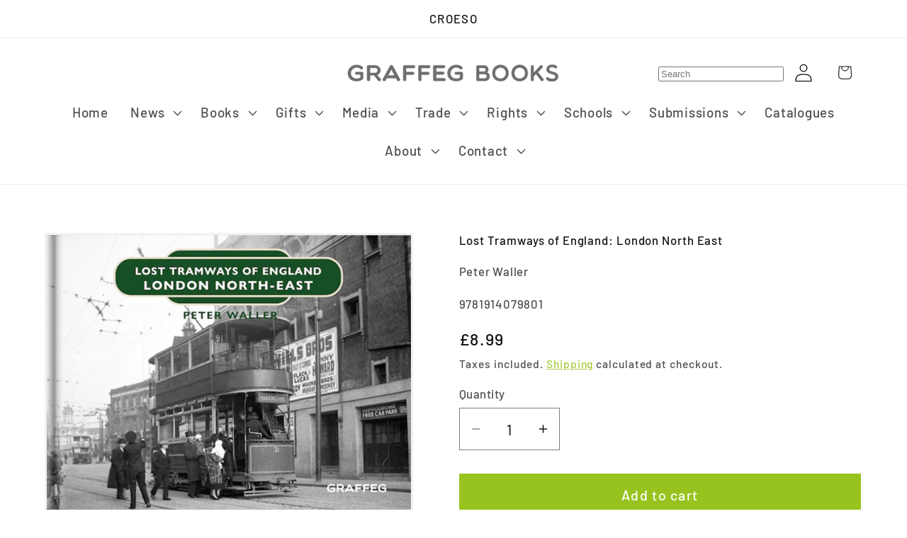

--- FILE ---
content_type: text/html; charset=utf-8
request_url: https://graffeg.com/products/lost-tramways-of-england-london-north-east
body_size: 54375
content:
<!doctype html>
<html class="js" lang="en">
  <head>
    <meta charset="utf-8">
    <meta http-equiv="X-UA-Compatible" content="IE=edge">
    <meta name="viewport" content="width=device-width,initial-scale=1">
    <meta name="theme-color" content="">
    <link rel="canonical" href="https://graffeg.com/products/lost-tramways-of-england-london-north-east"><link rel="icon" type="image/png" href="//graffeg.com/cdn/shop/files/Graffeg_favicon.png?crop=center&height=32&v=1613725208&width=32"><link rel="preconnect" href="https://fonts.shopifycdn.com" crossorigin><title>
      Lost Tramways of England: London North East
 &ndash; Graffeg Books</title>

    
      <meta name="description" content="This is one of four volumes to cover the history of electric tramcar operation in London; concentrating on the routes to the northeast. Amongst locations featured are Barking, llford, East Ham and West Ham. Also in the series: London North West, London South East and London South West.">
    

    

<meta property="og:site_name" content="Graffeg Books">
<meta property="og:url" content="https://graffeg.com/products/lost-tramways-of-england-london-north-east">
<meta property="og:title" content="Lost Tramways of England: London North East">
<meta property="og:type" content="product">
<meta property="og:description" content="This is one of four volumes to cover the history of electric tramcar operation in London; concentrating on the routes to the northeast. Amongst locations featured are Barking, llford, East Ham and West Ham. Also in the series: London North West, London South East and London South West."><meta property="og:image" content="http://graffeg.com/cdn/shop/products/LTLondonNE.jpg?v=1725029423">
  <meta property="og:image:secure_url" content="https://graffeg.com/cdn/shop/products/LTLondonNE.jpg?v=1725029423">
  <meta property="og:image:width" content="2404">
  <meta property="og:image:height" content="1819"><meta property="og:price:amount" content="8.99">
  <meta property="og:price:currency" content="GBP"><meta name="twitter:site" content="@https://x.com/graffeg_books"><meta name="twitter:card" content="summary_large_image">
<meta name="twitter:title" content="Lost Tramways of England: London North East">
<meta name="twitter:description" content="This is one of four volumes to cover the history of electric tramcar operation in London; concentrating on the routes to the northeast. Amongst locations featured are Barking, llford, East Ham and West Ham. Also in the series: London North West, London South East and London South West.">


    <script src="//graffeg.com/cdn/shop/t/18/assets/constants.js?v=132983761750457495441747897452" defer="defer"></script>
    <script src="//graffeg.com/cdn/shop/t/18/assets/pubsub.js?v=25310214064522200911747897778" defer="defer"></script>
    <script src="//graffeg.com/cdn/shop/t/18/assets/global.js?v=184345515105158409801747897674" defer="defer"></script>
    <script src="//graffeg.com/cdn/shop/t/18/assets/details-disclosure.js?v=13653116266235556501747897455" defer="defer"></script>
    <script src="//graffeg.com/cdn/shop/t/18/assets/details-modal.js?v=25581673532751508451747897456" defer="defer"></script>
    <script src="//graffeg.com/cdn/shop/t/18/assets/search-form.js?v=133129549252120666541747897791" defer="defer"></script><script>window.performance && window.performance.mark && window.performance.mark('shopify.content_for_header.start');</script><meta name="google-site-verification" content="Yy4qKEPdDYXzHvKV8u3PKIlCd7G4GlfV2vag420sTcM">
<meta name="facebook-domain-verification" content="101i0bqfyauyj9ed3j43syejobdboi">
<meta name="facebook-domain-verification" content="4w23e9j2aj5u4qkzt55jdtmkvldabk">
<meta id="shopify-digital-wallet" name="shopify-digital-wallet" content="/31941034043/digital_wallets/dialog">
<meta name="shopify-checkout-api-token" content="f6b2a59dc5697588238c8823a9dd1825">
<meta id="in-context-paypal-metadata" data-shop-id="31941034043" data-venmo-supported="false" data-environment="production" data-locale="en_US" data-paypal-v4="true" data-currency="GBP">
<link rel="alternate" type="application/json+oembed" href="https://graffeg.com/products/lost-tramways-of-england-london-north-east.oembed">
<script async="async" src="/checkouts/internal/preloads.js?locale=en-GB"></script>
<link rel="preconnect" href="https://shop.app" crossorigin="anonymous">
<script async="async" src="https://shop.app/checkouts/internal/preloads.js?locale=en-GB&shop_id=31941034043" crossorigin="anonymous"></script>
<script id="apple-pay-shop-capabilities" type="application/json">{"shopId":31941034043,"countryCode":"GB","currencyCode":"GBP","merchantCapabilities":["supports3DS"],"merchantId":"gid:\/\/shopify\/Shop\/31941034043","merchantName":"Graffeg Books","requiredBillingContactFields":["postalAddress","email"],"requiredShippingContactFields":["postalAddress","email"],"shippingType":"shipping","supportedNetworks":["visa","maestro","masterCard","amex","discover","elo"],"total":{"type":"pending","label":"Graffeg Books","amount":"1.00"},"shopifyPaymentsEnabled":true,"supportsSubscriptions":true}</script>
<script id="shopify-features" type="application/json">{"accessToken":"f6b2a59dc5697588238c8823a9dd1825","betas":["rich-media-storefront-analytics"],"domain":"graffeg.com","predictiveSearch":true,"shopId":31941034043,"locale":"en"}</script>
<script>var Shopify = Shopify || {};
Shopify.shop = "graffeg-books.myshopify.com";
Shopify.locale = "en";
Shopify.currency = {"active":"GBP","rate":"1.0"};
Shopify.country = "GB";
Shopify.theme = {"name":"Copy of Dawn - Rob","id":181718581635,"schema_name":"Dawn","schema_version":"15.3.0","theme_store_id":887,"role":"main"};
Shopify.theme.handle = "null";
Shopify.theme.style = {"id":null,"handle":null};
Shopify.cdnHost = "graffeg.com/cdn";
Shopify.routes = Shopify.routes || {};
Shopify.routes.root = "/";</script>
<script type="module">!function(o){(o.Shopify=o.Shopify||{}).modules=!0}(window);</script>
<script>!function(o){function n(){var o=[];function n(){o.push(Array.prototype.slice.apply(arguments))}return n.q=o,n}var t=o.Shopify=o.Shopify||{};t.loadFeatures=n(),t.autoloadFeatures=n()}(window);</script>
<script>
  window.ShopifyPay = window.ShopifyPay || {};
  window.ShopifyPay.apiHost = "shop.app\/pay";
  window.ShopifyPay.redirectState = null;
</script>
<script id="shop-js-analytics" type="application/json">{"pageType":"product"}</script>
<script defer="defer" async type="module" src="//graffeg.com/cdn/shopifycloud/shop-js/modules/v2/client.init-shop-cart-sync_BN7fPSNr.en.esm.js"></script>
<script defer="defer" async type="module" src="//graffeg.com/cdn/shopifycloud/shop-js/modules/v2/chunk.common_Cbph3Kss.esm.js"></script>
<script defer="defer" async type="module" src="//graffeg.com/cdn/shopifycloud/shop-js/modules/v2/chunk.modal_DKumMAJ1.esm.js"></script>
<script type="module">
  await import("//graffeg.com/cdn/shopifycloud/shop-js/modules/v2/client.init-shop-cart-sync_BN7fPSNr.en.esm.js");
await import("//graffeg.com/cdn/shopifycloud/shop-js/modules/v2/chunk.common_Cbph3Kss.esm.js");
await import("//graffeg.com/cdn/shopifycloud/shop-js/modules/v2/chunk.modal_DKumMAJ1.esm.js");

  window.Shopify.SignInWithShop?.initShopCartSync?.({"fedCMEnabled":true,"windoidEnabled":true});

</script>
<script>
  window.Shopify = window.Shopify || {};
  if (!window.Shopify.featureAssets) window.Shopify.featureAssets = {};
  window.Shopify.featureAssets['shop-js'] = {"shop-cart-sync":["modules/v2/client.shop-cart-sync_CJVUk8Jm.en.esm.js","modules/v2/chunk.common_Cbph3Kss.esm.js","modules/v2/chunk.modal_DKumMAJ1.esm.js"],"init-fed-cm":["modules/v2/client.init-fed-cm_7Fvt41F4.en.esm.js","modules/v2/chunk.common_Cbph3Kss.esm.js","modules/v2/chunk.modal_DKumMAJ1.esm.js"],"init-shop-email-lookup-coordinator":["modules/v2/client.init-shop-email-lookup-coordinator_Cc088_bR.en.esm.js","modules/v2/chunk.common_Cbph3Kss.esm.js","modules/v2/chunk.modal_DKumMAJ1.esm.js"],"init-windoid":["modules/v2/client.init-windoid_hPopwJRj.en.esm.js","modules/v2/chunk.common_Cbph3Kss.esm.js","modules/v2/chunk.modal_DKumMAJ1.esm.js"],"shop-button":["modules/v2/client.shop-button_B0jaPSNF.en.esm.js","modules/v2/chunk.common_Cbph3Kss.esm.js","modules/v2/chunk.modal_DKumMAJ1.esm.js"],"shop-cash-offers":["modules/v2/client.shop-cash-offers_DPIskqss.en.esm.js","modules/v2/chunk.common_Cbph3Kss.esm.js","modules/v2/chunk.modal_DKumMAJ1.esm.js"],"shop-toast-manager":["modules/v2/client.shop-toast-manager_CK7RT69O.en.esm.js","modules/v2/chunk.common_Cbph3Kss.esm.js","modules/v2/chunk.modal_DKumMAJ1.esm.js"],"init-shop-cart-sync":["modules/v2/client.init-shop-cart-sync_BN7fPSNr.en.esm.js","modules/v2/chunk.common_Cbph3Kss.esm.js","modules/v2/chunk.modal_DKumMAJ1.esm.js"],"init-customer-accounts-sign-up":["modules/v2/client.init-customer-accounts-sign-up_CfPf4CXf.en.esm.js","modules/v2/client.shop-login-button_DeIztwXF.en.esm.js","modules/v2/chunk.common_Cbph3Kss.esm.js","modules/v2/chunk.modal_DKumMAJ1.esm.js"],"pay-button":["modules/v2/client.pay-button_CgIwFSYN.en.esm.js","modules/v2/chunk.common_Cbph3Kss.esm.js","modules/v2/chunk.modal_DKumMAJ1.esm.js"],"init-customer-accounts":["modules/v2/client.init-customer-accounts_DQ3x16JI.en.esm.js","modules/v2/client.shop-login-button_DeIztwXF.en.esm.js","modules/v2/chunk.common_Cbph3Kss.esm.js","modules/v2/chunk.modal_DKumMAJ1.esm.js"],"avatar":["modules/v2/client.avatar_BTnouDA3.en.esm.js"],"init-shop-for-new-customer-accounts":["modules/v2/client.init-shop-for-new-customer-accounts_CsZy_esa.en.esm.js","modules/v2/client.shop-login-button_DeIztwXF.en.esm.js","modules/v2/chunk.common_Cbph3Kss.esm.js","modules/v2/chunk.modal_DKumMAJ1.esm.js"],"shop-follow-button":["modules/v2/client.shop-follow-button_BRMJjgGd.en.esm.js","modules/v2/chunk.common_Cbph3Kss.esm.js","modules/v2/chunk.modal_DKumMAJ1.esm.js"],"checkout-modal":["modules/v2/client.checkout-modal_B9Drz_yf.en.esm.js","modules/v2/chunk.common_Cbph3Kss.esm.js","modules/v2/chunk.modal_DKumMAJ1.esm.js"],"shop-login-button":["modules/v2/client.shop-login-button_DeIztwXF.en.esm.js","modules/v2/chunk.common_Cbph3Kss.esm.js","modules/v2/chunk.modal_DKumMAJ1.esm.js"],"lead-capture":["modules/v2/client.lead-capture_DXYzFM3R.en.esm.js","modules/v2/chunk.common_Cbph3Kss.esm.js","modules/v2/chunk.modal_DKumMAJ1.esm.js"],"shop-login":["modules/v2/client.shop-login_CA5pJqmO.en.esm.js","modules/v2/chunk.common_Cbph3Kss.esm.js","modules/v2/chunk.modal_DKumMAJ1.esm.js"],"payment-terms":["modules/v2/client.payment-terms_BxzfvcZJ.en.esm.js","modules/v2/chunk.common_Cbph3Kss.esm.js","modules/v2/chunk.modal_DKumMAJ1.esm.js"]};
</script>
<script>(function() {
  var isLoaded = false;
  function asyncLoad() {
    if (isLoaded) return;
    isLoaded = true;
    var urls = ["https:\/\/chimpstatic.com\/mcjs-connected\/js\/users\/9f28b6fbdb1f4631cf7dac31c\/ce5f556c28019de7987fff4ea.js?shop=graffeg-books.myshopify.com","https:\/\/formbuilder.hulkapps.com\/skeletopapp.js?shop=graffeg-books.myshopify.com"];
    for (var i = 0; i < urls.length; i++) {
      var s = document.createElement('script');
      s.type = 'text/javascript';
      s.async = true;
      s.src = urls[i];
      var x = document.getElementsByTagName('script')[0];
      x.parentNode.insertBefore(s, x);
    }
  };
  if(window.attachEvent) {
    window.attachEvent('onload', asyncLoad);
  } else {
    window.addEventListener('load', asyncLoad, false);
  }
})();</script>
<script id="__st">var __st={"a":31941034043,"offset":0,"reqid":"a2906600-63dd-449c-88fa-db3738613973-1769779263","pageurl":"graffeg.com\/products\/lost-tramways-of-england-london-north-east","u":"135db22d80c8","p":"product","rtyp":"product","rid":6934676799650};</script>
<script>window.ShopifyPaypalV4VisibilityTracking = true;</script>
<script id="captcha-bootstrap">!function(){'use strict';const t='contact',e='account',n='new_comment',o=[[t,t],['blogs',n],['comments',n],[t,'customer']],c=[[e,'customer_login'],[e,'guest_login'],[e,'recover_customer_password'],[e,'create_customer']],r=t=>t.map((([t,e])=>`form[action*='/${t}']:not([data-nocaptcha='true']) input[name='form_type'][value='${e}']`)).join(','),a=t=>()=>t?[...document.querySelectorAll(t)].map((t=>t.form)):[];function s(){const t=[...o],e=r(t);return a(e)}const i='password',u='form_key',d=['recaptcha-v3-token','g-recaptcha-response','h-captcha-response',i],f=()=>{try{return window.sessionStorage}catch{return}},m='__shopify_v',_=t=>t.elements[u];function p(t,e,n=!1){try{const o=window.sessionStorage,c=JSON.parse(o.getItem(e)),{data:r}=function(t){const{data:e,action:n}=t;return t[m]||n?{data:e,action:n}:{data:t,action:n}}(c);for(const[e,n]of Object.entries(r))t.elements[e]&&(t.elements[e].value=n);n&&o.removeItem(e)}catch(o){console.error('form repopulation failed',{error:o})}}const l='form_type',E='cptcha';function T(t){t.dataset[E]=!0}const w=window,h=w.document,L='Shopify',v='ce_forms',y='captcha';let A=!1;((t,e)=>{const n=(g='f06e6c50-85a8-45c8-87d0-21a2b65856fe',I='https://cdn.shopify.com/shopifycloud/storefront-forms-hcaptcha/ce_storefront_forms_captcha_hcaptcha.v1.5.2.iife.js',D={infoText:'Protected by hCaptcha',privacyText:'Privacy',termsText:'Terms'},(t,e,n)=>{const o=w[L][v],c=o.bindForm;if(c)return c(t,g,e,D).then(n);var r;o.q.push([[t,g,e,D],n]),r=I,A||(h.body.append(Object.assign(h.createElement('script'),{id:'captcha-provider',async:!0,src:r})),A=!0)});var g,I,D;w[L]=w[L]||{},w[L][v]=w[L][v]||{},w[L][v].q=[],w[L][y]=w[L][y]||{},w[L][y].protect=function(t,e){n(t,void 0,e),T(t)},Object.freeze(w[L][y]),function(t,e,n,w,h,L){const[v,y,A,g]=function(t,e,n){const i=e?o:[],u=t?c:[],d=[...i,...u],f=r(d),m=r(i),_=r(d.filter((([t,e])=>n.includes(e))));return[a(f),a(m),a(_),s()]}(w,h,L),I=t=>{const e=t.target;return e instanceof HTMLFormElement?e:e&&e.form},D=t=>v().includes(t);t.addEventListener('submit',(t=>{const e=I(t);if(!e)return;const n=D(e)&&!e.dataset.hcaptchaBound&&!e.dataset.recaptchaBound,o=_(e),c=g().includes(e)&&(!o||!o.value);(n||c)&&t.preventDefault(),c&&!n&&(function(t){try{if(!f())return;!function(t){const e=f();if(!e)return;const n=_(t);if(!n)return;const o=n.value;o&&e.removeItem(o)}(t);const e=Array.from(Array(32),(()=>Math.random().toString(36)[2])).join('');!function(t,e){_(t)||t.append(Object.assign(document.createElement('input'),{type:'hidden',name:u})),t.elements[u].value=e}(t,e),function(t,e){const n=f();if(!n)return;const o=[...t.querySelectorAll(`input[type='${i}']`)].map((({name:t})=>t)),c=[...d,...o],r={};for(const[a,s]of new FormData(t).entries())c.includes(a)||(r[a]=s);n.setItem(e,JSON.stringify({[m]:1,action:t.action,data:r}))}(t,e)}catch(e){console.error('failed to persist form',e)}}(e),e.submit())}));const S=(t,e)=>{t&&!t.dataset[E]&&(n(t,e.some((e=>e===t))),T(t))};for(const o of['focusin','change'])t.addEventListener(o,(t=>{const e=I(t);D(e)&&S(e,y())}));const B=e.get('form_key'),M=e.get(l),P=B&&M;t.addEventListener('DOMContentLoaded',(()=>{const t=y();if(P)for(const e of t)e.elements[l].value===M&&p(e,B);[...new Set([...A(),...v().filter((t=>'true'===t.dataset.shopifyCaptcha))])].forEach((e=>S(e,t)))}))}(h,new URLSearchParams(w.location.search),n,t,e,['guest_login'])})(!0,!0)}();</script>
<script integrity="sha256-4kQ18oKyAcykRKYeNunJcIwy7WH5gtpwJnB7kiuLZ1E=" data-source-attribution="shopify.loadfeatures" defer="defer" src="//graffeg.com/cdn/shopifycloud/storefront/assets/storefront/load_feature-a0a9edcb.js" crossorigin="anonymous"></script>
<script crossorigin="anonymous" defer="defer" src="//graffeg.com/cdn/shopifycloud/storefront/assets/shopify_pay/storefront-65b4c6d7.js?v=20250812"></script>
<script data-source-attribution="shopify.dynamic_checkout.dynamic.init">var Shopify=Shopify||{};Shopify.PaymentButton=Shopify.PaymentButton||{isStorefrontPortableWallets:!0,init:function(){window.Shopify.PaymentButton.init=function(){};var t=document.createElement("script");t.src="https://graffeg.com/cdn/shopifycloud/portable-wallets/latest/portable-wallets.en.js",t.type="module",document.head.appendChild(t)}};
</script>
<script data-source-attribution="shopify.dynamic_checkout.buyer_consent">
  function portableWalletsHideBuyerConsent(e){var t=document.getElementById("shopify-buyer-consent"),n=document.getElementById("shopify-subscription-policy-button");t&&n&&(t.classList.add("hidden"),t.setAttribute("aria-hidden","true"),n.removeEventListener("click",e))}function portableWalletsShowBuyerConsent(e){var t=document.getElementById("shopify-buyer-consent"),n=document.getElementById("shopify-subscription-policy-button");t&&n&&(t.classList.remove("hidden"),t.removeAttribute("aria-hidden"),n.addEventListener("click",e))}window.Shopify?.PaymentButton&&(window.Shopify.PaymentButton.hideBuyerConsent=portableWalletsHideBuyerConsent,window.Shopify.PaymentButton.showBuyerConsent=portableWalletsShowBuyerConsent);
</script>
<script data-source-attribution="shopify.dynamic_checkout.cart.bootstrap">document.addEventListener("DOMContentLoaded",(function(){function t(){return document.querySelector("shopify-accelerated-checkout-cart, shopify-accelerated-checkout")}if(t())Shopify.PaymentButton.init();else{new MutationObserver((function(e,n){t()&&(Shopify.PaymentButton.init(),n.disconnect())})).observe(document.body,{childList:!0,subtree:!0})}}));
</script>
<link id="shopify-accelerated-checkout-styles" rel="stylesheet" media="screen" href="https://graffeg.com/cdn/shopifycloud/portable-wallets/latest/accelerated-checkout-backwards-compat.css" crossorigin="anonymous">
<style id="shopify-accelerated-checkout-cart">
        #shopify-buyer-consent {
  margin-top: 1em;
  display: inline-block;
  width: 100%;
}

#shopify-buyer-consent.hidden {
  display: none;
}

#shopify-subscription-policy-button {
  background: none;
  border: none;
  padding: 0;
  text-decoration: underline;
  font-size: inherit;
  cursor: pointer;
}

#shopify-subscription-policy-button::before {
  box-shadow: none;
}

      </style>
<script id="sections-script" data-sections="header" defer="defer" src="//graffeg.com/cdn/shop/t/18/compiled_assets/scripts.js?v=22180"></script>
<script>window.performance && window.performance.mark && window.performance.mark('shopify.content_for_header.end');</script>


    <style data-shopify>
      @font-face {
  font-family: Barlow;
  font-weight: 500;
  font-style: normal;
  font-display: swap;
  src: url("//graffeg.com/cdn/fonts/barlow/barlow_n5.a193a1990790eba0cc5cca569d23799830e90f07.woff2") format("woff2"),
       url("//graffeg.com/cdn/fonts/barlow/barlow_n5.ae31c82169b1dc0715609b8cc6a610b917808358.woff") format("woff");
}

      @font-face {
  font-family: Barlow;
  font-weight: 700;
  font-style: normal;
  font-display: swap;
  src: url("//graffeg.com/cdn/fonts/barlow/barlow_n7.691d1d11f150e857dcbc1c10ef03d825bc378d81.woff2") format("woff2"),
       url("//graffeg.com/cdn/fonts/barlow/barlow_n7.4fdbb1cb7da0e2c2f88492243ffa2b4f91924840.woff") format("woff");
}

      @font-face {
  font-family: Barlow;
  font-weight: 500;
  font-style: italic;
  font-display: swap;
  src: url("//graffeg.com/cdn/fonts/barlow/barlow_i5.714d58286997b65cd479af615cfa9bb0a117a573.woff2") format("woff2"),
       url("//graffeg.com/cdn/fonts/barlow/barlow_i5.0120f77e6447d3b5df4bbec8ad8c2d029d87fb21.woff") format("woff");
}

      @font-face {
  font-family: Barlow;
  font-weight: 700;
  font-style: italic;
  font-display: swap;
  src: url("//graffeg.com/cdn/fonts/barlow/barlow_i7.50e19d6cc2ba5146fa437a5a7443c76d5d730103.woff2") format("woff2"),
       url("//graffeg.com/cdn/fonts/barlow/barlow_i7.47e9f98f1b094d912e6fd631cc3fe93d9f40964f.woff") format("woff");
}

      @font-face {
  font-family: Barlow;
  font-weight: 500;
  font-style: normal;
  font-display: swap;
  src: url("//graffeg.com/cdn/fonts/barlow/barlow_n5.a193a1990790eba0cc5cca569d23799830e90f07.woff2") format("woff2"),
       url("//graffeg.com/cdn/fonts/barlow/barlow_n5.ae31c82169b1dc0715609b8cc6a610b917808358.woff") format("woff");
}


      
        :root,
        .color-scheme-1 {
          --color-background: 255,255,255;
        
          --gradient-background: linear-gradient(65deg, rgba(255, 255, 255, 1) 100%, rgba(215, 204, 250, 1) 100%, rgba(247, 197, 204, 1) 100%);
        

        

        --color-foreground: 18,18,18;
        --color-background-contrast: 191,191,191;
        --color-shadow: 18,18,18;
        --color-button: 18,18,18;
        --color-button-text: 255,255,255;
        --color-secondary-button: 255,255,255;
        --color-secondary-button-text: 18,18,18;
        --color-link: 18,18,18;
        --color-badge-foreground: 18,18,18;
        --color-badge-background: 255,255,255;
        --color-badge-border: 18,18,18;
        --payment-terms-background-color: rgb(255 255 255);
      }
      
        
        .color-scheme-2 {
          --color-background: 243,243,243;
        
          --gradient-background: #f3f3f3;
        

        

        --color-foreground: 18,18,18;
        --color-background-contrast: 179,179,179;
        --color-shadow: 18,18,18;
        --color-button: 18,18,18;
        --color-button-text: 243,243,243;
        --color-secondary-button: 243,243,243;
        --color-secondary-button-text: 18,18,18;
        --color-link: 18,18,18;
        --color-badge-foreground: 18,18,18;
        --color-badge-background: 243,243,243;
        --color-badge-border: 18,18,18;
        --payment-terms-background-color: rgb(243 243 243);
      }
      
        
        .color-scheme-3 {
          --color-background: 36,40,51;
        
          --gradient-background: #242833;
        

        

        --color-foreground: 255,255,255;
        --color-background-contrast: 47,52,66;
        --color-shadow: 18,18,18;
        --color-button: 255,255,255;
        --color-button-text: 0,0,0;
        --color-secondary-button: 36,40,51;
        --color-secondary-button-text: 255,255,255;
        --color-link: 255,255,255;
        --color-badge-foreground: 255,255,255;
        --color-badge-background: 36,40,51;
        --color-badge-border: 255,255,255;
        --payment-terms-background-color: rgb(36 40 51);
      }
      
        
        .color-scheme-4 {
          --color-background: 18,18,18;
        
          --gradient-background: #121212;
        

        

        --color-foreground: 255,255,255;
        --color-background-contrast: 146,146,146;
        --color-shadow: 18,18,18;
        --color-button: 255,255,255;
        --color-button-text: 18,18,18;
        --color-secondary-button: 18,18,18;
        --color-secondary-button-text: 255,255,255;
        --color-link: 255,255,255;
        --color-badge-foreground: 255,255,255;
        --color-badge-background: 18,18,18;
        --color-badge-border: 255,255,255;
        --payment-terms-background-color: rgb(18 18 18);
      }
      
        
        .color-scheme-5 {
          --color-background: 51,79,180;
        
          --gradient-background: #334fb4;
        

        

        --color-foreground: 255,255,255;
        --color-background-contrast: 23,35,81;
        --color-shadow: 18,18,18;
        --color-button: 255,255,255;
        --color-button-text: 51,79,180;
        --color-secondary-button: 51,79,180;
        --color-secondary-button-text: 255,255,255;
        --color-link: 255,255,255;
        --color-badge-foreground: 255,255,255;
        --color-badge-background: 51,79,180;
        --color-badge-border: 255,255,255;
        --payment-terms-background-color: rgb(51 79 180);
      }
      
        
        .color-scheme-dd2cf603-f048-4b8c-a4b1-b127a87779ff {
          --color-background: 255,255,255;
        
          --gradient-background: #ffffff;
        

        

        --color-foreground: 18,18,18;
        --color-background-contrast: 191,191,191;
        --color-shadow: 18,18,18;
        --color-button: 152,195,31;
        --color-button-text: 255,255,255;
        --color-secondary-button: 255,255,255;
        --color-secondary-button-text: 152,195,31;
        --color-link: 152,195,31;
        --color-badge-foreground: 18,18,18;
        --color-badge-background: 255,255,255;
        --color-badge-border: 18,18,18;
        --payment-terms-background-color: rgb(255 255 255);
      }
      
        
        .color-scheme-b74e6840-2a22-4c31-a7ca-403916304857 {
          --color-background: 255,255,255;
        
          --gradient-background: linear-gradient(0deg, rgba(187, 48, 254, 0.99), rgba(152, 195, 31, 1) 1%);
        

        

        --color-foreground: 255,255,255;
        --color-background-contrast: 191,191,191;
        --color-shadow: 152,195,31;
        --color-button: 152,195,31;
        --color-button-text: 152,195,31;
        --color-secondary-button: 255,255,255;
        --color-secondary-button-text: 152,195,31;
        --color-link: 152,195,31;
        --color-badge-foreground: 255,255,255;
        --color-badge-background: 255,255,255;
        --color-badge-border: 255,255,255;
        --payment-terms-background-color: rgb(255 255 255);
      }
      
        
        .color-scheme-6587b8c0-ea19-43cc-95b3-358975b3a5e6 {
          --color-background: 123,124,123;
        
          --gradient-background: #7b7c7b;
        

        

        --color-foreground: 18,18,18;
        --color-background-contrast: 60,60,60;
        --color-shadow: 18,18,18;
        --color-button: 18,18,18;
        --color-button-text: 255,255,255;
        --color-secondary-button: 123,124,123;
        --color-secondary-button-text: 18,18,18;
        --color-link: 18,18,18;
        --color-badge-foreground: 18,18,18;
        --color-badge-background: 123,124,123;
        --color-badge-border: 18,18,18;
        --payment-terms-background-color: rgb(123 124 123);
      }
      
        
        .color-scheme-1794bcfe-e6b0-47b8-981e-cf59b328aac2 {
          --color-background: 0,175,233;
        
          --gradient-background: #00afe9;
        

        

        --color-foreground: 255,255,255;
        --color-background-contrast: 0,79,106;
        --color-shadow: 18,18,18;
        --color-button: 0,175,233;
        --color-button-text: 255,255,255;
        --color-secondary-button: 0,175,233;
        --color-secondary-button-text: 18,18,18;
        --color-link: 18,18,18;
        --color-badge-foreground: 255,255,255;
        --color-badge-background: 0,175,233;
        --color-badge-border: 255,255,255;
        --payment-terms-background-color: rgb(0 175 233);
      }
      
        
        .color-scheme-c44536a6-b8d5-4673-8cea-f3ae99cb7a28 {
          --color-background: 123,124,123;
        
          --gradient-background: #7b7c7b;
        

        

        --color-foreground: 255,255,255;
        --color-background-contrast: 60,60,60;
        --color-shadow: 18,18,18;
        --color-button: 123,124,123;
        --color-button-text: 255,255,255;
        --color-secondary-button: 123,124,123;
        --color-secondary-button-text: 18,18,18;
        --color-link: 18,18,18;
        --color-badge-foreground: 255,255,255;
        --color-badge-background: 123,124,123;
        --color-badge-border: 255,255,255;
        --payment-terms-background-color: rgb(123 124 123);
      }
      
        
        .color-scheme-620f328e-874e-450c-a223-a47e44b5bf96 {
          --color-background: 243,141,0;
        
          --gradient-background: #f38d00;
        

        

        --color-foreground: 255,255,255;
        --color-background-contrast: 115,67,0;
        --color-shadow: 18,18,18;
        --color-button: 243,141,0;
        --color-button-text: 255,255,255;
        --color-secondary-button: 243,141,0;
        --color-secondary-button-text: 18,18,18;
        --color-link: 18,18,18;
        --color-badge-foreground: 255,255,255;
        --color-badge-background: 243,141,0;
        --color-badge-border: 255,255,255;
        --payment-terms-background-color: rgb(243 141 0);
      }
      
        
        .color-scheme-3863e9ac-362b-4ea2-bf31-17dde062036a {
          --color-background: 235,91,156;
        
          --gradient-background: #eb5b9c;
        

        

        --color-foreground: 255,255,255;
        --color-background-contrast: 177,22,92;
        --color-shadow: 18,18,18;
        --color-button: 235,91,156;
        --color-button-text: 255,255,255;
        --color-secondary-button: 235,91,156;
        --color-secondary-button-text: 18,18,18;
        --color-link: 18,18,18;
        --color-badge-foreground: 255,255,255;
        --color-badge-background: 235,91,156;
        --color-badge-border: 255,255,255;
        --payment-terms-background-color: rgb(235 91 156);
      }
      

      body, .color-scheme-1, .color-scheme-2, .color-scheme-3, .color-scheme-4, .color-scheme-5, .color-scheme-dd2cf603-f048-4b8c-a4b1-b127a87779ff, .color-scheme-b74e6840-2a22-4c31-a7ca-403916304857, .color-scheme-6587b8c0-ea19-43cc-95b3-358975b3a5e6, .color-scheme-1794bcfe-e6b0-47b8-981e-cf59b328aac2, .color-scheme-c44536a6-b8d5-4673-8cea-f3ae99cb7a28, .color-scheme-620f328e-874e-450c-a223-a47e44b5bf96, .color-scheme-3863e9ac-362b-4ea2-bf31-17dde062036a {
        color: rgba(var(--color-foreground), 0.75);
        background-color: rgb(var(--color-background));
      }

      :root {
        --font-body-family: Barlow, sans-serif;
        --font-body-style: normal;
        --font-body-weight: 500;
        --font-body-weight-bold: 800;

        --font-heading-family: Barlow, sans-serif;
        --font-heading-style: normal;
        --font-heading-weight: 500;

        --font-body-scale: 1.3;
        --font-heading-scale: 1.1538461538461537;

        --media-padding: px;
        --media-border-opacity: 0.05;
        --media-border-width: 3px;
        --media-radius: 0px;
        --media-shadow-opacity: 0.0;
        --media-shadow-horizontal-offset: 0px;
        --media-shadow-vertical-offset: 16px;
        --media-shadow-blur-radius: 5px;
        --media-shadow-visible: 0;

        --page-width: 120rem;
        --page-width-margin: 0rem;

        --product-card-image-padding: 0.6rem;
        --product-card-corner-radius: 0.0rem;
        --product-card-text-alignment: left;
        --product-card-border-width: 0.0rem;
        --product-card-border-opacity: 0.1;
        --product-card-shadow-opacity: 0.0;
        --product-card-shadow-visible: 0;
        --product-card-shadow-horizontal-offset: 0.0rem;
        --product-card-shadow-vertical-offset: 0.4rem;
        --product-card-shadow-blur-radius: 0.5rem;

        --collection-card-image-padding: 0.0rem;
        --collection-card-corner-radius: 0.0rem;
        --collection-card-text-alignment: left;
        --collection-card-border-width: 0.0rem;
        --collection-card-border-opacity: 0.1;
        --collection-card-shadow-opacity: 0.0;
        --collection-card-shadow-visible: 0;
        --collection-card-shadow-horizontal-offset: 0.0rem;
        --collection-card-shadow-vertical-offset: 0.4rem;
        --collection-card-shadow-blur-radius: 0.5rem;

        --blog-card-image-padding: 0.6rem;
        --blog-card-corner-radius: 0.0rem;
        --blog-card-text-alignment: left;
        --blog-card-border-width: 0.0rem;
        --blog-card-border-opacity: 0.1;
        --blog-card-shadow-opacity: 0.0;
        --blog-card-shadow-visible: 0;
        --blog-card-shadow-horizontal-offset: 0.0rem;
        --blog-card-shadow-vertical-offset: 0.4rem;
        --blog-card-shadow-blur-radius: 0.5rem;

        --badge-corner-radius: 4.0rem;

        --popup-border-width: 1px;
        --popup-border-opacity: 0.1;
        --popup-corner-radius: 0px;
        --popup-shadow-opacity: 0.05;
        --popup-shadow-horizontal-offset: 0px;
        --popup-shadow-vertical-offset: 4px;
        --popup-shadow-blur-radius: 5px;

        --drawer-border-width: 1px;
        --drawer-border-opacity: 0.1;
        --drawer-shadow-opacity: 0.0;
        --drawer-shadow-horizontal-offset: 0px;
        --drawer-shadow-vertical-offset: 4px;
        --drawer-shadow-blur-radius: 5px;

        --spacing-sections-desktop: 0px;
        --spacing-sections-mobile: 0px;

        --grid-desktop-vertical-spacing: 8px;
        --grid-desktop-horizontal-spacing: 4px;
        --grid-mobile-vertical-spacing: 4px;
        --grid-mobile-horizontal-spacing: 2px;

        --text-boxes-border-opacity: 0.1;
        --text-boxes-border-width: 0px;
        --text-boxes-radius: 0px;
        --text-boxes-shadow-opacity: 0.0;
        --text-boxes-shadow-visible: 0;
        --text-boxes-shadow-horizontal-offset: 0px;
        --text-boxes-shadow-vertical-offset: -16px;
        --text-boxes-shadow-blur-radius: 5px;

        --buttons-radius: 0px;
        --buttons-radius-outset: 0px;
        --buttons-border-width: 1px;
        --buttons-border-opacity: 1.0;
        --buttons-shadow-opacity: 0.0;
        --buttons-shadow-visible: 0;
        --buttons-shadow-horizontal-offset: 0px;
        --buttons-shadow-vertical-offset: 4px;
        --buttons-shadow-blur-radius: 5px;
        --buttons-border-offset: 0px;

        --inputs-radius: 0px;
        --inputs-border-width: 1px;
        --inputs-border-opacity: 0.55;
        --inputs-shadow-opacity: 0.0;
        --inputs-shadow-horizontal-offset: 0px;
        --inputs-margin-offset: 0px;
        --inputs-shadow-vertical-offset: 10px;
        --inputs-shadow-blur-radius: 5px;
        --inputs-radius-outset: 0px;

        --variant-pills-radius: 40px;
        --variant-pills-border-width: 1px;
        --variant-pills-border-opacity: 0.55;
        --variant-pills-shadow-opacity: 0.0;
        --variant-pills-shadow-horizontal-offset: 0px;
        --variant-pills-shadow-vertical-offset: 4px;
        --variant-pills-shadow-blur-radius: 5px;
      }

      *,
      *::before,
      *::after {
        box-sizing: inherit;
      }

      html {
        box-sizing: border-box;
        font-size: calc(var(--font-body-scale) * 62.5%);
        height: 100%;
      }

      body {
        display: grid;
        grid-template-rows: auto auto 1fr auto;
        grid-template-columns: 100%;
        min-height: 100%;
        margin: 0;
        font-size: 1.5rem;
        letter-spacing: 0.06rem;
        line-height: calc(1 + 0.8 / var(--font-body-scale));
        font-family: var(--font-body-family);
        font-style: var(--font-body-style);
        font-weight: var(--font-body-weight);
      }

      @media screen and (min-width: 750px) {
        body {
          font-size: 1.6rem;
        }
      }
    </style>

    <link href="//graffeg.com/cdn/shop/t/18/assets/base.css?v=107970076463230688231769699766" rel="stylesheet" type="text/css" media="all" />
    <link rel="stylesheet" href="//graffeg.com/cdn/shop/t/18/assets/component-cart-items.css?v=123238115697927560811747897419" media="print" onload="this.media='all'">
      <link rel="preload" as="font" href="//graffeg.com/cdn/fonts/barlow/barlow_n5.a193a1990790eba0cc5cca569d23799830e90f07.woff2" type="font/woff2" crossorigin>
      

      <link rel="preload" as="font" href="//graffeg.com/cdn/fonts/barlow/barlow_n5.a193a1990790eba0cc5cca569d23799830e90f07.woff2" type="font/woff2" crossorigin>
      
<link href="//graffeg.com/cdn/shop/t/18/assets/component-localization-form.css?v=170315343355214948141747897431" rel="stylesheet" type="text/css" media="all" />
      <script src="//graffeg.com/cdn/shop/t/18/assets/localization-form.js?v=144176611646395275351747897758" defer="defer"></script><link
        rel="stylesheet"
        href="//graffeg.com/cdn/shop/t/18/assets/component-predictive-search.css?v=118923337488134913561747897439"
        media="print"
        onload="this.media='all'"
      ><script>
      if (Shopify.designMode) {
        document.documentElement.classList.add('shopify-design-mode');
      }
    </script>
    <!-- Gem_Page_Header_Script -->
    
<link rel="preconnect" href="https://ucarecdn.com">
<link rel="dns-prefetch" href="https://ucarecdn.com">

<link rel="preconnect" href="https://d1um8515vdn9kb.cloudfront.net">
<link rel="dns-prefetch" href="https://d1um8515vdn9kb.cloudfront.net">

<link rel="preconnect" href="https://maxcdn.bootstrapcdn.com">
<link rel="dns-prefetch" href="https://maxcdn.bootstrapcdn.com">

<link rel="preconnect" href="https://fonts.gstatic.com">
<link rel="dns-prefetch" href="https://fonts.gstatic.com">

<link rel="preconnect" href="https://fonts.googleapis.com">
<link rel="dns-prefetch" href="https://fonts.googleapis.com">

    


    <!-- End_Gem_Page_Header_Script -->
  <!-- BEGIN app block: shopify://apps/power-tools-filter-menu/blocks/accordions/6ae6bf19-7d76-44e9-9e0e-5df155960acd --><script>
  (window.powerToolsSettings = window.powerToolsSettings || {}).groupClasses = (window.powerToolsSettings.groupClasses || []).concat(["pt-accordion-group","pt-group-expanded"]);
  (window.powerToolsSettings = window.powerToolsSettings || {}).selectedClasses = (window.powerToolsSettings.selectedClasses || []).concat("pt-group-expanded");</script>
<!-- END app block --><!-- BEGIN app block: shopify://apps/hulk-form-builder/blocks/app-embed/b6b8dd14-356b-4725-a4ed-77232212b3c3 --><!-- BEGIN app snippet: hulkapps-formbuilder-theme-ext --><script type="text/javascript">
  
  if (typeof window.formbuilder_customer != "object") {
        window.formbuilder_customer = {}
  }

  window.hulkFormBuilder = {
    form_data: {"form_lz5J7QoIwS-2bVnfZKK8Xw":{"uuid":"lz5J7QoIwS-2bVnfZKK8Xw","form_name":"Submissions","form_data":{"div_back_gradient_1":"#fff","div_back_gradient_2":"#fff","back_color":"#fff","form_title":"","form_submit":"Submit","after_submit":"hideAndmessage","after_submit_msg":"\u003cp\u003eThank you for sending your book idea for review. As you may imagine, we receive a lot of submissions and we can only reply to you if we wish to discuss your book further. If you haven\u0026rsquo;t heard from us within 8 weeks of your submission please assume we will not be taking your book offer forward at this time.\u003c\/p\u003e\n","captcha_enable":"yes","label_style":"blockLabels","input_border_radius":"2","back_type":"transparent","input_back_color":"#fff","input_back_color_hover":"#fff","back_shadow":"none","label_font_clr":"#333333","input_font_clr":"#333333","button_align":"leftBtn","button_clr":"#fff","button_back_clr":"#a3c62c","button_border_radius":"2","form_width":"65%","form_border_size":"2","form_border_clr":"transparent","form_border_radius":"1","label_font_size":"14","input_font_size":"12","button_font_size":"16","form_padding":"25","input_border_color":"#ccc","input_border_color_hover":"#ccc","btn_border_clr":"transparent","btn_border_size":"1","form_name":"Submissions","":"submissions@graffeg.com","form_description":"","captcha_align":"left","captcha_lang":"en-GB","formElements":[{"type":"text","position":0,"label":"Full Name:","customClass":"","halfwidth":"no","Conditions":{},"required":"yes","page_number":1},{"Conditions":{},"type":"text","position":1,"label":"Address:","page_number":1},{"type":"email","position":2,"label":"Email:","required":"yes","email_confirm":"yes","Conditions":{},"page_number":1},{"Conditions":{},"type":"text","position":3,"label":"Phone Number:","halfwidth":"yes","page_number":1},{"type":"textarea","position":4,"label":"Outline the story or a description and list of the contents – up to 500 words:","required":"yes","Conditions":{},"halfwidth":"no","page_number":1},{"Conditions":{},"type":"textarea","position":5,"label":"The purpose of the book – what will the reader learn or how will they benefit from the content:","required":"yes","halfwidth":"no","page_number":1},{"Conditions":{},"type":"text","position":6,"label":"Target audience – describe the age range and audience interest:","required":"yes","page_number":1},{"Conditions":{},"type":"label","position":7,"label":"Upload your full manuscript with chapter heads and page numbers:","page_number":1},{"Conditions":{},"type":"file","position":8,"label":"Choose a file","halfwidth":"no","required":"yes","page_number":1},{"Conditions":{},"type":"textarea","position":9,"label":"List chapters or content sections, indexes or teaching notes:","page_number":1},{"Conditions":{},"type":"text","position":10,"label":"Approximate number of words and pages or spreads for picture books:","halfwidth":"no","required":"yes","page_number":1},{"Conditions":{},"type":"textarea","position":11,"label":"Outline list of illustrations – drawings, diagrams and\/or photographs:","required":"no","page_number":1},{"Conditions":{},"type":"label","position":12,"label":"Upload a sample of illustration or photography by you or collaborators:","page_number":1},{"Conditions":{},"type":"file","position":13,"label":"Choose a File","required":"no","page_number":1},{"Conditions":{},"type":"textarea","position":14,"label":"Tell us about your expertise and experience which qualifies you to work on this project:","required":"yes","page_number":1},{"Conditions":{},"type":"textarea","position":15,"label":"Which imprint will this project fall under? Graffeg (Nature, Heritage, Food), Graffeg Childrens,  Graffeg Bach (Welsh-language childrens), Cadno (Middle-grade),  Bird Eye Books (Photography \u0026 Fine Art)","page_number":1},{"Conditions":{},"type":"textarea","position":16,"label":"Has any part of this content been researched, written, or generated using AI text or imaging tools?","page_number":1}]},"is_spam_form":false,"shop_uuid":"OZ30aez2d7-Q_dNMPSoXKQ","shop_timezone":"Europe\/London","shop_id":48340,"shop_is_after_submit_enabled":true,"shop_shopify_plan":"Shopify","shop_shopify_domain":"graffeg-books.myshopify.com"},"form_snB0WOgjmt6ZlaCUH1Xxpg":{"uuid":"snB0WOgjmt6ZlaCUH1Xxpg","form_name":"Author\/Illustrator Questionnaire","form_data":{"div_back_gradient_1":"#fff","div_back_gradient_2":"#fff","back_color":"#fff","form_title":"\u003ch3\u003e\u003cspan style=\"font-family:Arial;\"\u003eAuthor and Illustrator Questionnaire\u003c\/span\u003e\u003c\/h3\u003e\n","form_submit":"Submit","after_submit":"hideAndmessage","after_submit_msg":"","captcha_enable":"no","label_style":"blockLabels","input_border_radius":"2","back_type":"transparent","input_back_color":"#fff","input_back_color_hover":"#fff","back_shadow":"none","label_font_clr":"#333333","input_font_clr":"#333333","button_align":"centerBtn","button_clr":"#fff","button_back_clr":"#98c31f","button_border_radius":"2","form_width":"1000px","form_border_size":"2","form_border_clr":"#98c31f","form_border_radius":"1","label_font_size":"15","input_font_size":"12","button_font_size":"16","form_padding":"20","input_border_color":"#ccc","input_border_color_hover":"#ccc","btn_border_clr":"#98c31f","btn_border_size":"1","form_name":"Author\/Illustrator Questionnaire","":"","form_emails":"","form_access_message":"\u003cp\u003ePlease login to access the form\u003cbr\u003eDo not have an account? Create account\u003c\/p\u003e","label_fonts_type":"System Fonts","label_system_font_family":"Arial","form_description":"\u003cdiv data-end=\"236\" data-start=\"192\"\u003e\u0026nbsp;\u003c\/div\u003e\n\n\u003cdiv data-end=\"236\" data-start=\"192\"\u003e\u003cspan style=\"font-family:Arial;\"\u003e\u003cem data-end=\"236\" data-start=\"197\"\u003eWhy We\u0026#39;re Asking for This Information\u003c\/em\u003e\u003c\/span\u003e\u003c\/div\u003e\n\n\u003cdiv data-end=\"723\" data-start=\"238\"\u003e\u0026nbsp;\u003c\/div\u003e\n\n\u003cdiv data-end=\"723\" data-start=\"238\"\u003e\u003cspan style=\"font-family:Arial;\"\u003eTo support you and your work as effectively as possible, we ask that you complete this questionnaire. The information you provide will help us with marketing, publicity, production planning, and communication throughout the publishing process. It also allows us to better understand your background, preferences, and availability so we can collaborate in a way that respects your time and vision. Your responses will be kept confidential and used only for internal publishing purposes.\u003c\/span\u003e\u003c\/div\u003e\n","formElements":[{"type":"text","position":0,"label":"What is your full name (as you would like it to appear in print)?","customClass":"","halfwidth":"no","Conditions":{},"page_number":1},{"type":"text","position":1,"label":"Do you use a pen name or pseudonym?","halfwidth":"no","Conditions":{},"page_number":1},{"type":"email","position":2,"label":"Email","required":"yes","email_confirm":"yes","Conditions":{},"page_number":1,"halfwidth":"yes"},{"Conditions":{},"type":"textarea","position":3,"label":"Address","page_number":1,"halfwidth":"yes"},{"Conditions":{},"type":"text","position":4,"label":"Phone or mobile number,","page_number":1},{"type":"textarea","position":5,"label":"Book Title","required":"yes","Conditions":{},"page_number":1},{"Conditions":{},"type":"textarea","position":6,"label":"Do you have an agent or representation? If yes, please provide contact details.","page_number":1},{"Conditions":{},"type":"textarea","position":7,"label":"Your website\/blog\/Instagram\/Facebook handles","page_number":1},{"Conditions":{},"type":"textarea","position":8,"label":"Please give a brief CV","required":"yes","page_number":1},{"Conditions":{},"type":"textarea","position":9,"label":"Have you published books before? If so, please list titles, publishers, and publication dates.","page_number":1},{"Conditions":{},"type":"textarea","position":10,"label":"Please list any contacts in the media (print, radio, TV or online) or significant people in other areas who might help to promote your book.","required":"yes","page_number":1},{"Conditions":{},"type":"textarea","position":11,"label":"If applicable, where have your books\/other activities been reviewed in the past?","page_number":1},{"Conditions":{},"type":"textarea","position":12,"label":"Please give details if you are known for anything other than writing:","page_number":1},{"Conditions":{},"type":"textarea","position":13,"label":"Please list any individual reviewers or journalists who may be prepared to review your book. Please include full address and telephone number together with the name of the paper, journal or programme for which they usually review.","page_number":1,"halfwidth":"no"},{"Conditions":{},"type":"textarea","position":14,"label":"If necessary, are you willing to be interviewed?  Are you willing to write articles for the press?","page_number":1},{"Conditions":{},"type":"textarea","position":15,"label":"Please describe your book in 150-200 words indicating why a reader will be interested in it. What do you consider the book’s selling points to be? What do you see the market\/readership as? We will feel free to amend what you write. At this stage we want your point of view.","page_number":1},{"Conditions":{},"type":"textarea","position":16,"label":"Selling points:","page_number":1},{"Conditions":{},"type":"textarea","position":17,"label":"Market\/Readership:","page_number":1},{"Conditions":{},"type":"textarea","position":18,"label":"Please provide a one sentence summary for the book:","page_number":1},{"Conditions":{},"type":"textarea","position":19,"label":"Would you be willing to participate in bookshop events such as signing sessions, readings, lectures, debates?","page_number":1},{"Conditions":{},"type":"textarea","position":20,"label":"Are you comfortable doing media interviews or podcasts?","page_number":1},{"Conditions":{},"type":"textarea","position":21,"label":"How far would you be willing to travel for events?","page_number":1},{"Conditions":{},"type":"textarea","position":22,"label":"Please name your local bookshop:","page_number":1},{"Conditions":{},"type":"textarea","position":23,"label":"Do you know of, or belong to, any associations or organisations whose members would be interested in your book and who might be willing to help promote it? eg by including an insert about your book in their newsletter or distributing leaflets about your book.","page_number":1},{"Conditions":{},"type":"textarea","position":24,"label":"What unique aspects of your identity, background, or experience might be relevant for marketing this book?","page_number":1},{"Conditions":{},"type":"textarea","position":25,"label":"Do you have any upcoming commitments that may affect your timeline?","page_number":1},{"Conditions":{},"type":"textarea","position":26,"label":"Is there anything else you think we ought to know?","page_number":1},{"Conditions":{},"type":"image","position":27,"label":"Please send a high-resolution colour photograph for publicity purposes, indicating photographer’s name if a credit is necessary.","page_number":1}]},"is_spam_form":false,"shop_uuid":"OZ30aez2d7-Q_dNMPSoXKQ","shop_timezone":"Europe\/London","shop_id":48340,"shop_is_after_submit_enabled":true,"shop_shopify_plan":"professional","shop_shopify_domain":"graffeg-books.myshopify.com","shop_remove_watermark":false,"shop_created_at":"2021-02-23T09:48:55.135-06:00"}},
    shop_data: {"shop_OZ30aez2d7-Q_dNMPSoXKQ":{"shop_uuid":"OZ30aez2d7-Q_dNMPSoXKQ","shop_timezone":"Europe\/London","shop_id":48340,"shop_is_after_submit_enabled":true,"shop_shopify_plan":"Shopify","shop_shopify_domain":"graffeg-books.myshopify.com","shop_created_at":"2021-02-23T09:48:55.135-06:00","is_skip_metafield":false,"shop_deleted":false,"shop_disabled":false}},
    settings_data: {"shop_settings":{"shop_customise_msgs":[],"default_customise_msgs":{"is_required":"is required","thank_you":"Thank you! The form was submitted successfully.","processing":"Processing...","valid_data":"Please provide valid data","valid_email":"Provide valid email format","valid_tags":"HTML Tags are not allowed","valid_phone":"Provide valid phone number","valid_captcha":"Please provide valid captcha response","valid_url":"Provide valid URL","only_number_alloud":"Provide valid number in","number_less":"must be less than","number_more":"must be more than","image_must_less":"Image must be less than 20MB","image_number":"Images allowed","image_extension":"Invalid extension! Please provide image file","error_image_upload":"Error in image upload. Please try again.","error_file_upload":"Error in file upload. Please try again.","your_response":"Your response","error_form_submit":"Error occur.Please try again after sometime.","email_submitted":"Form with this email is already submitted","invalid_email_by_zerobounce":"The email address you entered appears to be invalid. Please check it and try again.","download_file":"Download file","card_details_invalid":"Your card details are invalid","card_details":"Card details","please_enter_card_details":"Please enter card details","card_number":"Card number","exp_mm":"Exp MM","exp_yy":"Exp YY","crd_cvc":"CVV","payment_value":"Payment amount","please_enter_payment_amount":"Please enter payment amount","address1":"Address line 1","address2":"Address line 2","city":"City","province":"Province","zipcode":"Zip code","country":"Country","blocked_domain":"This form does not accept addresses from","file_must_less":"File must be less than 20MB","file_extension":"Invalid extension! Please provide file","only_file_number_alloud":"files allowed","previous":"Previous","next":"Next","must_have_a_input":"Please enter at least one field.","please_enter_required_data":"Please enter required data","atleast_one_special_char":"Include at least one special character","atleast_one_lowercase_char":"Include at least one lowercase character","atleast_one_uppercase_char":"Include at least one uppercase character","atleast_one_number":"Include at least one number","must_have_8_chars":"Must have 8 characters long","be_between_8_and_12_chars":"Be between 8 and 12 characters long","please_select":"Please Select","phone_submitted":"Form with this phone number is already submitted","user_res_parse_error":"Error while submitting the form","valid_same_values":"values must be same","product_choice_clear_selection":"Clear Selection","picture_choice_clear_selection":"Clear Selection","remove_all_for_file_image_upload":"Remove All","invalid_file_type_for_image_upload":"You can't upload files of this type.","invalid_file_type_for_signature_upload":"You can't upload files of this type.","max_files_exceeded_for_file_upload":"You can not upload any more files.","max_files_exceeded_for_image_upload":"You can not upload any more files.","file_already_exist":"File already uploaded","max_limit_exceed":"You have added the maximum number of text fields.","cancel_upload_for_file_upload":"Cancel upload","cancel_upload_for_image_upload":"Cancel upload","cancel_upload_for_signature_upload":"Cancel upload"},"shop_blocked_domains":[]}},
    features_data: {"shop_plan_features":{"shop_plan_features":["unlimited-forms","full-design-customization","export-form-submissions","multiple-recipients-for-form-submissions","multiple-admin-notifications","enable-captcha","unlimited-file-uploads","save-submitted-form-data","set-auto-response-message","conditional-logic","form-banner","save-as-draft-facility","include-user-response-in-admin-email","disable-form-submission","file-upload"]}},
    shop: null,
    shop_id: null,
    plan_features: null,
    validateDoubleQuotes: false,
    assets: {
      extraFunctions: "https://cdn.shopify.com/extensions/019bb5ee-ec40-7527-955d-c1b8751eb060/form-builder-by-hulkapps-50/assets/extra-functions.js",
      extraStyles: "https://cdn.shopify.com/extensions/019bb5ee-ec40-7527-955d-c1b8751eb060/form-builder-by-hulkapps-50/assets/extra-styles.css",
      bootstrapStyles: "https://cdn.shopify.com/extensions/019bb5ee-ec40-7527-955d-c1b8751eb060/form-builder-by-hulkapps-50/assets/theme-app-extension-bootstrap.css"
    },
    translations: {
      htmlTagNotAllowed: "HTML Tags are not allowed",
      sqlQueryNotAllowed: "SQL Queries are not allowed",
      doubleQuoteNotAllowed: "Double quotes are not allowed",
      vorwerkHttpWwwNotAllowed: "The words \u0026#39;http\u0026#39; and \u0026#39;www\u0026#39; are not allowed. Please remove them and try again.",
      maxTextFieldsReached: "You have added the maximum number of text fields.",
      avoidNegativeWords: "Avoid negative words: Don\u0026#39;t use negative words in your contact message.",
      customDesignOnly: "This form is for custom designs requests. For general inquiries please contact our team at info@stagheaddesigns.com",
      zerobounceApiErrorMsg: "We couldn\u0026#39;t verify your email due to a technical issue. Please try again later.",
    }

  }

  

  window.FbThemeAppExtSettingsHash = {}
  
</script><!-- END app snippet --><!-- END app block --><!-- BEGIN app block: shopify://apps/power-tools-filter-menu/blocks/view-more/6ae6bf19-7d76-44e9-9e0e-5df155960acd --><script>
  (window.powerToolsSettings = window.powerToolsSettings || {}).classes = (window.powerToolsSettings.classes || []).concat("view-more-enabled");
  Object.assign(window.powerToolsSettings, { ptViewMoreMaxCount: '50', ptViewMoreText: '' });
</script>

<!-- END app block --><!-- BEGIN app block: shopify://apps/power-tools-filter-menu/blocks/colors/6ae6bf19-7d76-44e9-9e0e-5df155960acd --><script>
  (window.powerToolsSettings = window.powerToolsSettings || {}).classes = (window.powerToolsSettings.classes || []).concat(["swatch-type-swatch"]);
</script>
<!-- BEGIN app snippet: filter-menu-colors-css --><style>
  .pt_hidden_by_embed { display: none!important; }

  .filter-menu {
    background-color: rgba(0,0,0,0);
    border-radius: 3px;
    padding: 0px;
    border: 1px solid rgba(0,0,0,0);
  }
  .filter-group .filter-clear {
    background-color: #EEE;
    color: #222;
  }
  .filter-group .filter-clear:hover {
    background-color: #DDD;
    color: #222;
  }
  .filter-group h4 {
    color: #222;
    border-bottom: 1px solid #DDD;
  }
  .filter-group + .filter-group h4 {
    border-top: 1px solid rgba(0,0,0,0);
  }
  .filter-group li a {
    text-indent: -21px;
    padding-left: 21px;
  }
  .filter-group li a, .filter-group li a:visited, .filter-group .collection-count {
    color: #222;
  }
  .filter-group .collection-count {
    color: #888;
  }
  .filter-group li.selected a {
    color: #333;
  }
  .filter-group li:hover a {
    color: #444;
  }
  i.check-icon,
  .pt-display-dropdown .filter-clear,
  .pt-display-dropdown .menu-trigger:after,
  .filter-group h4:after {
    color: #888;
  }
  .selected i.check-icon {
    color: #444;
  }
  i.check-icon:before,
  .pt-display-dropdown .filter-clear:before {
    content: "\e800";
    vertical-align: middle;
    height: 17px;
    line-height: 17px;
    width: 17px;
    font-size: 15px;
  }
  .is-safari i.check-icon:before {
    vertical-align: bottom;
  }
  a:hover i.check-icon:before {
    content: "\e801";
  }
  .selected i.check-icon:before {
    content: "\e802";
  }
  .selected a:hover i.check-icon:before {
    content: "\e803";
  }
  
  .pt-display-swatch ul li .collection-name {
    min-height: 17px;
  
    width: 27px;
    min-height: 27px;
  
  }
  .pt-display-swatch i.check-icon:before {
    content: "\e812";
  
    height: 27px;
    line-height: 27px;
    width: 27px;
    font-size: 25px;
  
  }
  .pt-display-swatch a:hover i.check-icon:before {
    content: "\e813";
  }
  .pt-display-swatch .selected i.check-icon:before {
    content: "\e814";
  }
  .pt-display-swatch .selected a:hover i.check-icon:before {
    content: "\e815";
  }.pt-display-swatch ul .filter-active-color-royal-blue .collection-name .check-icon,
  .pt-display-swatch ul .filter-active-colour-royal-blue .collection-name .check-icon,
  .pt-display-swatch ul .filter-active-royal-blue .collection-name .check-icon,
  .pt-display-swatch ul .filter-active-color_royal-blue .collection-name .check-icon,
  .pt-display-swatch ul .filter-active-colour_royal-blue .collection-name .check-icon {
    color: #4169e1;
  }.pt-display-swatch ul .filter-active-color-ivory .collection-name .check-icon,
  .pt-display-swatch ul .filter-active-colour-ivory .collection-name .check-icon,
  .pt-display-swatch ul .filter-active-ivory .collection-name .check-icon,
  .pt-display-swatch ul .filter-active-color_ivory .collection-name .check-icon,
  .pt-display-swatch ul .filter-active-colour_ivory .collection-name .check-icon {
    color: #FFFFF0;
  }.pt-display-swatch ul .filter-active-color-lavender .collection-name .check-icon,
  .pt-display-swatch ul .filter-active-colour-lavender .collection-name .check-icon,
  .pt-display-swatch ul .filter-active-lavender .collection-name .check-icon,
  .pt-display-swatch ul .filter-active-color_lavender .collection-name .check-icon,
  .pt-display-swatch ul .filter-active-colour_lavender .collection-name .check-icon {
    color: #E6E6FA;
  }.pt-display-swatch ul .filter-active-color-lilac .collection-name .check-icon,
  .pt-display-swatch ul .filter-active-colour-lilac .collection-name .check-icon,
  .pt-display-swatch ul .filter-active-lilac .collection-name .check-icon,
  .pt-display-swatch ul .filter-active-color_lilac .collection-name .check-icon,
  .pt-display-swatch ul .filter-active-colour_lilac .collection-name .check-icon {
    color: #c8a2c8;
  }.pt-display-swatch ul .filter-active-color-plum .collection-name .check-icon,
  .pt-display-swatch ul .filter-active-colour-plum .collection-name .check-icon,
  .pt-display-swatch ul .filter-active-plum .collection-name .check-icon,
  .pt-display-swatch ul .filter-active-color_plum .collection-name .check-icon,
  .pt-display-swatch ul .filter-active-colour_plum .collection-name .check-icon {
    color: #DDA0DD;
  }.pt-display-swatch ul .filter-active-color-fuchsia .collection-name .check-icon,
  .pt-display-swatch ul .filter-active-colour-fuchsia .collection-name .check-icon,
  .pt-display-swatch ul .filter-active-fuchsia .collection-name .check-icon,
  .pt-display-swatch ul .filter-active-color_fuchsia .collection-name .check-icon,
  .pt-display-swatch ul .filter-active-colour_fuchsia .collection-name .check-icon {
    color: #FF00FF;
  }.pt-display-swatch ul .filter-active-color-magenta .collection-name .check-icon,
  .pt-display-swatch ul .filter-active-colour-magenta .collection-name .check-icon,
  .pt-display-swatch ul .filter-active-magenta .collection-name .check-icon,
  .pt-display-swatch ul .filter-active-color_magenta .collection-name .check-icon,
  .pt-display-swatch ul .filter-active-colour_magenta .collection-name .check-icon {
    color: #FF00FF;
  }.pt-display-swatch ul .filter-active-color-indigo .collection-name .check-icon,
  .pt-display-swatch ul .filter-active-colour-indigo .collection-name .check-icon,
  .pt-display-swatch ul .filter-active-indigo .collection-name .check-icon,
  .pt-display-swatch ul .filter-active-color_indigo .collection-name .check-icon,
  .pt-display-swatch ul .filter-active-colour_indigo .collection-name .check-icon {
    color: #4B0082;
  }.pt-display-swatch ul .filter-active-color-peach .collection-name .check-icon,
  .pt-display-swatch ul .filter-active-colour-peach .collection-name .check-icon,
  .pt-display-swatch ul .filter-active-peach .collection-name .check-icon,
  .pt-display-swatch ul .filter-active-color_peach .collection-name .check-icon,
  .pt-display-swatch ul .filter-active-colour_peach .collection-name .check-icon {
    color: #FFDAB9;
  }.pt-display-swatch ul .filter-active-color-grape .collection-name .check-icon,
  .pt-display-swatch ul .filter-active-colour-grape .collection-name .check-icon,
  .pt-display-swatch ul .filter-active-grape .collection-name .check-icon,
  .pt-display-swatch ul .filter-active-color_grape .collection-name .check-icon,
  .pt-display-swatch ul .filter-active-colour_grape .collection-name .check-icon {
    color: #8B008B;
  }.pt-display-swatch ul .filter-active-color-teal .collection-name .check-icon,
  .pt-display-swatch ul .filter-active-colour-teal .collection-name .check-icon,
  .pt-display-swatch ul .filter-active-teal .collection-name .check-icon,
  .pt-display-swatch ul .filter-active-color_teal .collection-name .check-icon,
  .pt-display-swatch ul .filter-active-colour_teal .collection-name .check-icon {
    color: #008080;
  }.pt-display-swatch ul .filter-active-color-cyan .collection-name .check-icon,
  .pt-display-swatch ul .filter-active-colour-cyan .collection-name .check-icon,
  .pt-display-swatch ul .filter-active-cyan .collection-name .check-icon,
  .pt-display-swatch ul .filter-active-color_cyan .collection-name .check-icon,
  .pt-display-swatch ul .filter-active-colour_cyan .collection-name .check-icon {
    color: #00FFFF;
  }.pt-display-swatch ul .filter-active-color-champagne .collection-name .check-icon,
  .pt-display-swatch ul .filter-active-colour-champagne .collection-name .check-icon,
  .pt-display-swatch ul .filter-active-champagne .collection-name .check-icon,
  .pt-display-swatch ul .filter-active-color_champagne .collection-name .check-icon,
  .pt-display-swatch ul .filter-active-colour_champagne .collection-name .check-icon {
    color: #fad6a5;
  }.pt-display-swatch ul .filter-active-color-beige .collection-name .check-icon,
  .pt-display-swatch ul .filter-active-colour-beige .collection-name .check-icon,
  .pt-display-swatch ul .filter-active-beige .collection-name .check-icon,
  .pt-display-swatch ul .filter-active-color_beige .collection-name .check-icon,
  .pt-display-swatch ul .filter-active-colour_beige .collection-name .check-icon {
    color: #e4caab;
  }.pt-display-swatch ul .filter-active-color-black .collection-name .check-icon,
  .pt-display-swatch ul .filter-active-colour-black .collection-name .check-icon,
  .pt-display-swatch ul .filter-active-black .collection-name .check-icon,
  .pt-display-swatch ul .filter-active-color_black .collection-name .check-icon,
  .pt-display-swatch ul .filter-active-colour_black .collection-name .check-icon {
    color: #222;
  }.pt-display-swatch ul .filter-active-color-blue .collection-name .check-icon,
  .pt-display-swatch ul .filter-active-colour-blue .collection-name .check-icon,
  .pt-display-swatch ul .filter-active-blue .collection-name .check-icon,
  .pt-display-swatch ul .filter-active-color_blue .collection-name .check-icon,
  .pt-display-swatch ul .filter-active-colour_blue .collection-name .check-icon {
    color: #5566FF;
  }.pt-display-swatch ul .filter-active-color-brown .collection-name .check-icon,
  .pt-display-swatch ul .filter-active-colour-brown .collection-name .check-icon,
  .pt-display-swatch ul .filter-active-brown .collection-name .check-icon,
  .pt-display-swatch ul .filter-active-color_brown .collection-name .check-icon,
  .pt-display-swatch ul .filter-active-colour_brown .collection-name .check-icon {
    color: #7a4a38;
  }.pt-display-swatch ul .filter-active-color-camel .collection-name .check-icon,
  .pt-display-swatch ul .filter-active-colour-camel .collection-name .check-icon,
  .pt-display-swatch ul .filter-active-camel .collection-name .check-icon,
  .pt-display-swatch ul .filter-active-color_camel .collection-name .check-icon,
  .pt-display-swatch ul .filter-active-colour_camel .collection-name .check-icon {
    color: #c9802b;
  }.pt-display-swatch ul .filter-active-color-clear .collection-name .check-icon,
  .pt-display-swatch ul .filter-active-colour-clear .collection-name .check-icon,
  .pt-display-swatch ul .filter-active-clear .collection-name .check-icon,
  .pt-display-swatch ul .filter-active-color_clear .collection-name .check-icon,
  .pt-display-swatch ul .filter-active-colour_clear .collection-name .check-icon {
    color: #e6f5f5;
  }.pt-display-swatch ul .filter-active-color-gold .collection-name .check-icon,
  .pt-display-swatch ul .filter-active-colour-gold .collection-name .check-icon,
  .pt-display-swatch ul .filter-active-gold .collection-name .check-icon,
  .pt-display-swatch ul .filter-active-color_gold .collection-name .check-icon,
  .pt-display-swatch ul .filter-active-colour_gold .collection-name .check-icon {
    color: gold;
  }.pt-display-swatch ul .filter-active-color-green .collection-name .check-icon,
  .pt-display-swatch ul .filter-active-colour-green .collection-name .check-icon,
  .pt-display-swatch ul .filter-active-green .collection-name .check-icon,
  .pt-display-swatch ul .filter-active-color_green .collection-name .check-icon,
  .pt-display-swatch ul .filter-active-colour_green .collection-name .check-icon {
    color: #55DD99;
  }.pt-display-swatch ul .filter-active-color-gray .collection-name .check-icon,
  .pt-display-swatch ul .filter-active-colour-gray .collection-name .check-icon,
  .pt-display-swatch ul .filter-active-gray .collection-name .check-icon,
  .pt-display-swatch ul .filter-active-color_gray .collection-name .check-icon,
  .pt-display-swatch ul .filter-active-colour_gray .collection-name .check-icon {
    color: #999;
  }.pt-display-swatch ul .filter-active-color-grey .collection-name .check-icon,
  .pt-display-swatch ul .filter-active-colour-grey .collection-name .check-icon,
  .pt-display-swatch ul .filter-active-grey .collection-name .check-icon,
  .pt-display-swatch ul .filter-active-color_grey .collection-name .check-icon,
  .pt-display-swatch ul .filter-active-colour_grey .collection-name .check-icon {
    color: #999;
  }.pt-display-swatch ul .filter-active-color-leopard .collection-name .check-icon,
  .pt-display-swatch ul .filter-active-colour-leopard .collection-name .check-icon,
  .pt-display-swatch ul .filter-active-leopard .collection-name .check-icon,
  .pt-display-swatch ul .filter-active-color_leopard .collection-name .check-icon,
  .pt-display-swatch ul .filter-active-colour_leopard .collection-name .check-icon {
    color: #eb9e48;
  }.pt-display-swatch ul .filter-active-color-mint .collection-name .check-icon,
  .pt-display-swatch ul .filter-active-colour-mint .collection-name .check-icon,
  .pt-display-swatch ul .filter-active-mint .collection-name .check-icon,
  .pt-display-swatch ul .filter-active-color_mint .collection-name .check-icon,
  .pt-display-swatch ul .filter-active-colour_mint .collection-name .check-icon {
    color: #7bdea7;
  }.pt-display-swatch ul .filter-active-color-multi .collection-name .check-icon,
  .pt-display-swatch ul .filter-active-colour-multi .collection-name .check-icon,
  .pt-display-swatch ul .filter-active-multi .collection-name .check-icon,
  .pt-display-swatch ul .filter-active-color_multi .collection-name .check-icon,
  .pt-display-swatch ul .filter-active-colour_multi .collection-name .check-icon {
    color: #eb9e48;
  }.pt-display-swatch ul .filter-active-color-multi-color .collection-name .check-icon,
  .pt-display-swatch ul .filter-active-colour-multi-color .collection-name .check-icon,
  .pt-display-swatch ul .filter-active-multi-color .collection-name .check-icon,
  .pt-display-swatch ul .filter-active-color_multi-color .collection-name .check-icon,
  .pt-display-swatch ul .filter-active-colour_multi-color .collection-name .check-icon {
    color: #eb9e48;
  }.pt-display-swatch ul .filter-active-color-mustard .collection-name .check-icon,
  .pt-display-swatch ul .filter-active-colour-mustard .collection-name .check-icon,
  .pt-display-swatch ul .filter-active-mustard .collection-name .check-icon,
  .pt-display-swatch ul .filter-active-color_mustard .collection-name .check-icon,
  .pt-display-swatch ul .filter-active-colour_mustard .collection-name .check-icon {
    color: mustard;
  }.pt-display-swatch ul .filter-active-color-navy-blue .collection-name .check-icon,
  .pt-display-swatch ul .filter-active-colour-navy-blue .collection-name .check-icon,
  .pt-display-swatch ul .filter-active-navy-blue .collection-name .check-icon,
  .pt-display-swatch ul .filter-active-color_navy-blue .collection-name .check-icon,
  .pt-display-swatch ul .filter-active-colour_navy-blue .collection-name .check-icon {
    color: #000073;
  }.pt-display-swatch ul .filter-active-color-navy .collection-name .check-icon,
  .pt-display-swatch ul .filter-active-colour-navy .collection-name .check-icon,
  .pt-display-swatch ul .filter-active-navy .collection-name .check-icon,
  .pt-display-swatch ul .filter-active-color_navy .collection-name .check-icon,
  .pt-display-swatch ul .filter-active-colour_navy .collection-name .check-icon {
    color: #000073;
  }.pt-display-swatch ul .filter-active-color-nude .collection-name .check-icon,
  .pt-display-swatch ul .filter-active-colour-nude .collection-name .check-icon,
  .pt-display-swatch ul .filter-active-nude .collection-name .check-icon,
  .pt-display-swatch ul .filter-active-color_nude .collection-name .check-icon,
  .pt-display-swatch ul .filter-active-colour_nude .collection-name .check-icon {
    color: #f3e0c9;
  }.pt-display-swatch ul .filter-active-color-cream .collection-name .check-icon,
  .pt-display-swatch ul .filter-active-colour-cream .collection-name .check-icon,
  .pt-display-swatch ul .filter-active-cream .collection-name .check-icon,
  .pt-display-swatch ul .filter-active-color_cream .collection-name .check-icon,
  .pt-display-swatch ul .filter-active-colour_cream .collection-name .check-icon {
    color: #ffe9cf;
  }.pt-display-swatch ul .filter-active-color-orange .collection-name .check-icon,
  .pt-display-swatch ul .filter-active-colour-orange .collection-name .check-icon,
  .pt-display-swatch ul .filter-active-orange .collection-name .check-icon,
  .pt-display-swatch ul .filter-active-color_orange .collection-name .check-icon,
  .pt-display-swatch ul .filter-active-colour_orange .collection-name .check-icon {
    color: orange;
  }.pt-display-swatch ul .filter-active-color-pink .collection-name .check-icon,
  .pt-display-swatch ul .filter-active-colour-pink .collection-name .check-icon,
  .pt-display-swatch ul .filter-active-pink .collection-name .check-icon,
  .pt-display-swatch ul .filter-active-color_pink .collection-name .check-icon,
  .pt-display-swatch ul .filter-active-colour_pink .collection-name .check-icon {
    color: #f436a1;
  }.pt-display-swatch ul .filter-active-color-purple .collection-name .check-icon,
  .pt-display-swatch ul .filter-active-colour-purple .collection-name .check-icon,
  .pt-display-swatch ul .filter-active-purple .collection-name .check-icon,
  .pt-display-swatch ul .filter-active-color_purple .collection-name .check-icon,
  .pt-display-swatch ul .filter-active-colour_purple .collection-name .check-icon {
    color: purple;
  }.pt-display-swatch ul .filter-active-color-red .collection-name .check-icon,
  .pt-display-swatch ul .filter-active-colour-red .collection-name .check-icon,
  .pt-display-swatch ul .filter-active-red .collection-name .check-icon,
  .pt-display-swatch ul .filter-active-color_red .collection-name .check-icon,
  .pt-display-swatch ul .filter-active-colour_red .collection-name .check-icon {
    color: red;
  }.pt-display-swatch ul .filter-active-color-rose .collection-name .check-icon,
  .pt-display-swatch ul .filter-active-colour-rose .collection-name .check-icon,
  .pt-display-swatch ul .filter-active-rose .collection-name .check-icon,
  .pt-display-swatch ul .filter-active-color_rose .collection-name .check-icon,
  .pt-display-swatch ul .filter-active-colour_rose .collection-name .check-icon {
    color: #edd0d6;
  }.pt-display-swatch ul .filter-active-color-rust .collection-name .check-icon,
  .pt-display-swatch ul .filter-active-colour-rust .collection-name .check-icon,
  .pt-display-swatch ul .filter-active-rust .collection-name .check-icon,
  .pt-display-swatch ul .filter-active-color_rust .collection-name .check-icon,
  .pt-display-swatch ul .filter-active-colour_rust .collection-name .check-icon {
    color: #c34c1e;
  }.pt-display-swatch ul .filter-active-color-salmon .collection-name .check-icon,
  .pt-display-swatch ul .filter-active-colour-salmon .collection-name .check-icon,
  .pt-display-swatch ul .filter-active-salmon .collection-name .check-icon,
  .pt-display-swatch ul .filter-active-color_salmon .collection-name .check-icon,
  .pt-display-swatch ul .filter-active-colour_salmon .collection-name .check-icon {
    color: salmon;
  }.pt-display-swatch ul .filter-active-color-silver .collection-name .check-icon,
  .pt-display-swatch ul .filter-active-colour-silver .collection-name .check-icon,
  .pt-display-swatch ul .filter-active-silver .collection-name .check-icon,
  .pt-display-swatch ul .filter-active-color_silver .collection-name .check-icon,
  .pt-display-swatch ul .filter-active-colour_silver .collection-name .check-icon {
    color: silver;
  }.pt-display-swatch ul .filter-active-color-tan .collection-name .check-icon,
  .pt-display-swatch ul .filter-active-colour-tan .collection-name .check-icon,
  .pt-display-swatch ul .filter-active-tan .collection-name .check-icon,
  .pt-display-swatch ul .filter-active-color_tan .collection-name .check-icon,
  .pt-display-swatch ul .filter-active-colour_tan .collection-name .check-icon {
    color: tan;
  }.pt-display-swatch ul .filter-active-color-taupe .collection-name .check-icon,
  .pt-display-swatch ul .filter-active-colour-taupe .collection-name .check-icon,
  .pt-display-swatch ul .filter-active-taupe .collection-name .check-icon,
  .pt-display-swatch ul .filter-active-color_taupe .collection-name .check-icon,
  .pt-display-swatch ul .filter-active-colour_taupe .collection-name .check-icon {
    color: #b1a79b;
  }.pt-display-swatch ul .filter-active-color-white .collection-name .check-icon,
  .pt-display-swatch ul .filter-active-colour-white .collection-name .check-icon,
  .pt-display-swatch ul .filter-active-white .collection-name .check-icon,
  .pt-display-swatch ul .filter-active-color_white .collection-name .check-icon,
  .pt-display-swatch ul .filter-active-colour_white .collection-name .check-icon {
    color: #FFFFFF;
  }.pt-display-swatch ul .filter-active-color-wine .collection-name .check-icon,
  .pt-display-swatch ul .filter-active-colour-wine .collection-name .check-icon,
  .pt-display-swatch ul .filter-active-wine .collection-name .check-icon,
  .pt-display-swatch ul .filter-active-color_wine .collection-name .check-icon,
  .pt-display-swatch ul .filter-active-colour_wine .collection-name .check-icon {
    color: #a61a3b;
  }.pt-display-swatch ul .filter-active-color-yellow .collection-name .check-icon,
  .pt-display-swatch ul .filter-active-colour-yellow .collection-name .check-icon,
  .pt-display-swatch ul .filter-active-yellow .collection-name .check-icon,
  .pt-display-swatch ul .filter-active-color_yellow .collection-name .check-icon,
  .pt-display-swatch ul .filter-active-colour_yellow .collection-name .check-icon {
    color: yellow;
  }.pt-display-swatch ul .filter-active-color-coral .collection-name .check-icon,
  .pt-display-swatch ul .filter-active-colour-coral .collection-name .check-icon,
  .pt-display-swatch ul .filter-active-coral .collection-name .check-icon,
  .pt-display-swatch ul .filter-active-color_coral .collection-name .check-icon,
  .pt-display-swatch ul .filter-active-colour_coral .collection-name .check-icon {
    color: #FFD8CA;
  }.pt-display-swatch ul .filter-active-color-ecru .collection-name .check-icon,
  .pt-display-swatch ul .filter-active-colour-ecru .collection-name .check-icon,
  .pt-display-swatch ul .filter-active-ecru .collection-name .check-icon,
  .pt-display-swatch ul .filter-active-color_ecru .collection-name .check-icon,
  .pt-display-swatch ul .filter-active-colour_ecru .collection-name .check-icon {
    color: #F3EFE0;
  }.pt-display-swatch ul .filter-active-color-oatmeal .collection-name .check-icon,
  .pt-display-swatch ul .filter-active-colour-oatmeal .collection-name .check-icon,
  .pt-display-swatch ul .filter-active-oatmeal .collection-name .check-icon,
  .pt-display-swatch ul .filter-active-color_oatmeal .collection-name .check-icon,
  .pt-display-swatch ul .filter-active-colour_oatmeal .collection-name .check-icon {
    color: #E0DCC8;
  }.pt-display-swatch ul .filter-active-color-light-blue .collection-name .check-icon,
  .pt-display-swatch ul .filter-active-colour-light-blue .collection-name .check-icon,
  .pt-display-swatch ul .filter-active-light-blue .collection-name .check-icon,
  .pt-display-swatch ul .filter-active-color_light-blue .collection-name .check-icon,
  .pt-display-swatch ul .filter-active-colour_light-blue .collection-name .check-icon {
    color: #c5e3ed;
  }.pt-display-swatch ul .filter-active-color-cranberry .collection-name .check-icon,
  .pt-display-swatch ul .filter-active-colour-cranberry .collection-name .check-icon,
  .pt-display-swatch ul .filter-active-cranberry .collection-name .check-icon,
  .pt-display-swatch ul .filter-active-color_cranberry .collection-name .check-icon,
  .pt-display-swatch ul .filter-active-colour_cranberry .collection-name .check-icon {
    color: #9f000f;
  }.pt-display-swatch ul .filter-active-color-turquoise .collection-name .check-icon,
  .pt-display-swatch ul .filter-active-colour-turquoise .collection-name .check-icon,
  .pt-display-swatch ul .filter-active-turquoise .collection-name .check-icon,
  .pt-display-swatch ul .filter-active-color_turquoise .collection-name .check-icon,
  .pt-display-swatch ul .filter-active-colour_turquoise .collection-name .check-icon {
    color: #00c5cd;
  }.pt-display-swatch ul .filter-active-color-burgundy .collection-name .check-icon,
  .pt-display-swatch ul .filter-active-colour-burgundy .collection-name .check-icon,
  .pt-display-swatch ul .filter-active-burgundy .collection-name .check-icon,
  .pt-display-swatch ul .filter-active-color_burgundy .collection-name .check-icon,
  .pt-display-swatch ul .filter-active-colour_burgundy .collection-name .check-icon {
    color: #8c001a;
  }.pt-display-swatch ul .filter-active-color-golden .collection-name .check-icon,
  .pt-display-swatch ul .filter-active-colour-golden .collection-name .check-icon,
  .pt-display-swatch ul .filter-active-golden .collection-name .check-icon,
  .pt-display-swatch ul .filter-active-color_golden .collection-name .check-icon,
  .pt-display-swatch ul .filter-active-colour_golden .collection-name .check-icon {
    color: #ffd700;
  }.pt-display-swatch ul .filter-active-color-khaki .collection-name .check-icon,
  .pt-display-swatch ul .filter-active-colour-khaki .collection-name .check-icon,
  .pt-display-swatch ul .filter-active-khaki .collection-name .check-icon,
  .pt-display-swatch ul .filter-active-color_khaki .collection-name .check-icon,
  .pt-display-swatch ul .filter-active-colour_khaki .collection-name .check-icon {
    color: #f0e68c;
  }.pt-display-swatch ul .filter-active-color-heather-grey .collection-name .check-icon,
  .pt-display-swatch ul .filter-active-colour-heather-grey .collection-name .check-icon,
  .pt-display-swatch ul .filter-active-heather-grey .collection-name .check-icon,
  .pt-display-swatch ul .filter-active-color_heather-grey .collection-name .check-icon,
  .pt-display-swatch ul .filter-active-colour_heather-grey .collection-name .check-icon {
    color: #606060;
  }.pt-display-swatch ul .filter-active-color-heather-black .collection-name .check-icon,
  .pt-display-swatch ul .filter-active-colour-heather-black .collection-name .check-icon,
  .pt-display-swatch ul .filter-active-heather-black .collection-name .check-icon,
  .pt-display-swatch ul .filter-active-color_heather-black .collection-name .check-icon,
  .pt-display-swatch ul .filter-active-colour_heather-black .collection-name .check-icon {
    color: #303030;
  }.pt-display-swatch ul .filter-active-color-violet .collection-name .check-icon,
  .pt-display-swatch ul .filter-active-colour-violet .collection-name .check-icon,
  .pt-display-swatch ul .filter-active-violet .collection-name .check-icon,
  .pt-display-swatch ul .filter-active-color_violet .collection-name .check-icon,
  .pt-display-swatch ul .filter-active-colour_violet .collection-name .check-icon {
    color: #7F00FF;
  }.pt-display-swatch ul .filter-active-color-white .collection-name .check-icon,
  .pt-display-swatch ul .filter-active-colour-white .collection-name .check-icon,
  .pt-display-swatch ul .filter-active-white .collection-name .check-icon,
  .pt-display-swatch ul .filter-active-color_white .collection-name .check-icon,
  .pt-display-swatch ul .filter-active-colour_white .collection-name .check-icon {
    /* text-shadow: -1px 0 #888, 0 1px #888, 1px 0 #888, 0 -1px #888; */
    filter: drop-shadow(0 0 1px #333);
  }.pt-display-swatch ul .filter-active-color-ivory .collection-name .check-icon,
  .pt-display-swatch ul .filter-active-colour-ivory .collection-name .check-icon,
  .pt-display-swatch ul .filter-active-ivory .collection-name .check-icon,
  .pt-display-swatch ul .filter-active-color_ivory .collection-name .check-icon,
  .pt-display-swatch ul .filter-active-colour_ivory .collection-name .check-icon {
    /* text-shadow: -1px 0 #888, 0 1px #888, 1px 0 #888, 0 -1px #888; */
    filter: drop-shadow(0 0 1px #333);
  }.pt-display-swatch ul .filter-active-color-snow .collection-name .check-icon,
  .pt-display-swatch ul .filter-active-colour-snow .collection-name .check-icon,
  .pt-display-swatch ul .filter-active-snow .collection-name .check-icon,
  .pt-display-swatch ul .filter-active-color_snow .collection-name .check-icon,
  .pt-display-swatch ul .filter-active-colour_snow .collection-name .check-icon {
    /* text-shadow: -1px 0 #888, 0 1px #888, 1px 0 #888, 0 -1px #888; */
    filter: drop-shadow(0 0 1px #333);
  }.filter-menu .pt-display-dropdown .menu-trigger {
    color: #222;
  }

  .pt-mobile .filter-menu {
    padding-left: 0px;
    padding-right: 0px;
  }
</style>
<!-- END app snippet -->
<!-- END app block --><!-- BEGIN app block: shopify://apps/power-tools-filter-menu/blocks/sticky/6ae6bf19-7d76-44e9-9e0e-5df155960acd --><script>
  (window.powerToolsSettings = window.powerToolsSettings || {})
  Object.assign(window.powerToolsSettings, { ptStickyModeMinWidth: "767", ptStickyOffset: "25", ptStickySelector: ".pt-filter-menu-section", ptStickyMode: "pt-sticky" });
</script>
<style>
@media screen and (min-width: 767px) {
  .pt-filter-menu-section.pt-sticky {
    position: sticky !important;
    position: -webkit-sticky !important;
    top: 25px;
    max-height: calc(90vh - 25px);
    overflow-y: auto;
    overflow-x: hidden;
  }
}
</style>
<!-- END app block --><!-- BEGIN app block: shopify://apps/sales-discounts/blocks/sale-labels/29205fb1-2e68-4d81-a905-d828a51c8413 --><style>#Product-Slider>div+div .hc-sale-tag,.Product__Gallery--stack .Product__SlideItem+.Product__SlideItem .hc-sale-tag,.\#product-card-badge.\@type\:sale,.badge--on-sale,.badge--onsale,.badge.color-sale,.badge.onsale,.flag.sale,.grid-product__on-sale,.grid-product__tag--sale,.hc-sale-tag+.ProductItem__Wrapper .ProductItem__Label,.hc-sale-tag+.badge__container,.hc-sale-tag+.card__inner .badge,.hc-sale-tag+.card__inner+.card__content .card__badge,.hc-sale-tag+link+.card-wrapper .card__badge,.hc-sale-tag+.card__wrapper .card__badge,.hc-sale-tag+.image-wrapper .product-item__badge,.hc-sale-tag+.product--labels,.hc-sale-tag+.product-item__image-wrapper .product-item__label-list,.hc-sale-tag+a .label,.hc-sale-tag+img+.product-item__meta+.product-item__badge,.label .overlay-sale,.lbl.on-sale,.media-column+.media-column .hc-sale-tag,.price__badge-sale,.product-badge--sale,.product-badge__sale,.product-card__label--sale,.product-item__badge--sale,.product-label--on-sale,.product-label--sale,.product-label.sale,.product__badge--sale,.product__badge__item--sale,.product__media-icon,.productitem__badge--sale,.sale-badge,.sale-box,.sale-item.icn,.sale-sticker,.sale_banner,.theme-img+.theme-img .hc-sale-tag,.hc-sale-tag+a+.badge,.hc-sale-tag+div .badge{display:none!important}.facets__display{z-index:3!important}.indiv-product .hc-sale-tag,.product-item--with-hover-swatches .hc-sale-tag,.product-recommendations .hc-sale-tag{z-index:3}#Product-Slider .hc-sale-tag{z-index:6}.product-holder .hc-sale-tag{z-index:9}.apply-gallery-animation .hc-product-page{z-index:10}.product-card.relative.flex.flex-col .hc-sale-tag{z-index:21}@media only screen and (min-width:750px){.product-gallery-item+.product-gallery-item .hc-sale-tag,.product__slide+.product__slide .hc-sale-tag,.yv-product-slider-item+.yv-product-slider-item .hc-sale-tag{display:none!important}}@media (min-width:960px){.product__media-item+.product__media-item .hc-sale-tag,.splide__slide+.splide__slide .hc-sale-tag{display:none!important}}
</style>
<script>
  let hcSaleLabelSettings = {
    domain: "graffeg-books.myshopify.com",
    variants: [{"id":40411312357538,"title":"Default Title","option1":"Default Title","option2":null,"option3":null,"sku":"9781914079801","requires_shipping":true,"taxable":false,"featured_image":null,"available":true,"name":"Lost Tramways of England: London North East","public_title":null,"options":["Default Title"],"price":899,"weight":271,"compare_at_price":null,"inventory_management":"shopify","barcode":"","requires_selling_plan":false,"selling_plan_allocations":[]}],
    selectedVariant: {"id":40411312357538,"title":"Default Title","option1":"Default Title","option2":null,"option3":null,"sku":"9781914079801","requires_shipping":true,"taxable":false,"featured_image":null,"available":true,"name":"Lost Tramways of England: London North East","public_title":null,"options":["Default Title"],"price":899,"weight":271,"compare_at_price":null,"inventory_management":"shopify","barcode":"","requires_selling_plan":false,"selling_plan_allocations":[]},
    productPageImages: ["\/\/graffeg.com\/cdn\/shop\/products\/LTLondonNE.jpg?v=1725029423","\/\/graffeg.com\/cdn\/shop\/products\/Trams_LONDONNorth-East.jpg?v=1664270303","\/\/graffeg.com\/cdn\/shop\/products\/Trams_LONDONNorth-East_2.jpg?v=1664270303","\/\/graffeg.com\/cdn\/shop\/products\/Trams_LONDONNorth-East_3.jpg?v=1664270303","\/\/graffeg.com\/cdn\/shop\/products\/Trams_LONDONNorth-East_4.jpg?v=1664270303","\/\/graffeg.com\/cdn\/shop\/products\/Trams_LONDONNorth-East_5.jpg?v=1664270303","\/\/graffeg.com\/cdn\/shop\/products\/Trams_LONDONNorth-East_6.jpg?v=1664270303"],
    
  }
</script>
<style>.hc-sale-tag{z-index:2;-webkit-transform:rotate(30deg);transform:rotate(30deg);display:inline-block;width:auto;height:26px;background:#fb485e;-webkit-border-radius:2px 4px 4px 2px;-moz-border-radius:2px 4px 4px 2px;border-radius:2px 4px 4px 2px;margin-top:10px;position:absolute!important;left:12px;top:8px;color:#fff;font-size:14px;font-weight:700;line-height:26px;padding:0 10px 0 10px}.hc-sale-tag:before{content:"";position:absolute;display:block;left:-12px;width:0;height:0;border-top:13px solid transparent;border-bottom:13px solid transparent;border-right:13px solid #fb485e}.hc-sale-tag:after{content:"";background:#ffffff;border-radius:2px;width:4px;height:4px;display:block;position:absolute;left:-2px;top:1px;margin-top:10px}@media screen and (max-width: 680px){.hc-sale-tag{top:2px;left:8px;padding:0 5px;height:22px;line-height:22px}.hc-sale-tag:before{left:-10px;border-top-width:11px;border-bottom-width:11px;border-right-width:11px}.hc-sale-tag:after{width:2px;height:2px;top:0;left:-3px}}.hc-sale-tag{background:#a2c82b!important;color:#ffffff!important;}.hc-sale-tag span{color:#ffffff!important}.hc-sale-tag:before{border-right-color:#a2c82b;}</style><script>document.addEventListener("DOMContentLoaded",function(){"undefined"!=typeof hcVariants&&function(e){function t(e,t,a){return function(){if(a)return t.apply(this,arguments),e.apply(this,arguments);var n=e.apply(this,arguments);return t.apply(this,arguments),n}}var a=null;function n(){var t=window.location.search.replace(/.*variant=(\d+).*/,"$1");t&&t!=a&&(a=t,e(t))}window.history.pushState=t(history.pushState,n),window.history.replaceState=t(history.replaceState,n),window.addEventListener("popstate",n)}(function(e){let t=null;for(var a=0;a<hcVariants.length;a++)if(hcVariants[a].id==e){t=hcVariants[a];var n=document.querySelectorAll(".hc-product-page.hc-sale-tag");if(t.compare_at_price&&t.compare_at_price>t.price){var r=100*(t.compare_at_price-t.price)/t.compare_at_price;if(null!=r)for(a=0;a<n.length;a++)n[a].childNodes[0].textContent=r.toFixed(0)+"%",n[a].style.display="block";else for(a=0;a<n.length;a++)n[a].style.display="none"}else for(a=0;a<n.length;a++)n[a].style.display="none";break}})});</script> 


<!-- END app block --><!-- BEGIN app block: shopify://apps/gempages-builder/blocks/embed-gp-script-head/20b379d4-1b20-474c-a6ca-665c331919f3 -->














<!-- END app block --><!-- BEGIN app block: shopify://apps/power-tools-filter-menu/blocks/fonts/6ae6bf19-7d76-44e9-9e0e-5df155960acd --><!-- BEGIN app snippet: filter-menu-fonts-css --><style>
  
  
  
  .filter-group h4 {
    font-size: 18px;
    
    font-weight: 600;
  }
  .filter-group.pt-accordion-group h4:after {
    line-height: 22px;
  }
  .pt-filter-drawer .pt-filter-drawer-header {
    font-size: 18px;
    
    font-weight: 600;
  }
  .filter-group li a, .filter-group li a:visited, .filter-group .collection-count {
    font-size: 14px;
    
    font-weight: 300;
  }
  .filter-group li div {
    line-height: 22px;
  }
  .filter-menu-none-selected li a, .has_collection_counts a {
    margin-right: 35.0px;
  }
  
  .filter-menu .pt-display-dropdown .menu-trigger {
    font-size: 14px;
    
    font-weight: 300;
    padding: 0 28px 0 15px;
    line-height: 26px;
    height: 28px;
  }
  .pt-display-smallbox ul li .collection-name {
    font-size: 14px;
  }
</style>
<!-- END app snippet -->
<!-- END app block --><!-- BEGIN app block: shopify://apps/searchpie-seo-speed/blocks/sb-snippets/29f6c508-9bb9-4e93-9f98-b637b62f3552 -->



<!-- BEGIN app snippet: sb-detect-broken-link --><script></script><!-- END app snippet -->
<!-- BEGIN app snippet: internal-link --><script>
	
</script><!-- END app snippet -->
<!-- BEGIN app snippet: social-tags --><!-- SearchPie Social Tags -->


<!-- END SearchPie Social Tags --><!-- END app snippet -->
<!-- BEGIN app snippet: sb-nx -->

<!-- END app snippet -->
<!-- END SearchPie snippets -->
<!-- END app block --><script src="https://cdn.shopify.com/extensions/019bb5ee-ec40-7527-955d-c1b8751eb060/form-builder-by-hulkapps-50/assets/form-builder-script.js" type="text/javascript" defer="defer"></script>
<script src="https://cdn.shopify.com/extensions/176b9dbf-caca-49c0-a1c1-fab6f118f61c/afflr-affiliate-marketing-128/assets/app.js" type="text/javascript" defer="defer"></script>
<link href="https://cdn.shopify.com/extensions/176b9dbf-caca-49c0-a1c1-fab6f118f61c/afflr-affiliate-marketing-128/assets/app.css" rel="stylesheet" type="text/css" media="all">
<script src="https://cdn.shopify.com/extensions/019bbca0-fcf5-7f6c-8590-d768dd0bcdd7/sdm-extensions-56/assets/hc-sale-labels.min.js" type="text/javascript" defer="defer"></script>
<link href="https://monorail-edge.shopifysvc.com" rel="dns-prefetch">
<script>(function(){if ("sendBeacon" in navigator && "performance" in window) {try {var session_token_from_headers = performance.getEntriesByType('navigation')[0].serverTiming.find(x => x.name == '_s').description;} catch {var session_token_from_headers = undefined;}var session_cookie_matches = document.cookie.match(/_shopify_s=([^;]*)/);var session_token_from_cookie = session_cookie_matches && session_cookie_matches.length === 2 ? session_cookie_matches[1] : "";var session_token = session_token_from_headers || session_token_from_cookie || "";function handle_abandonment_event(e) {var entries = performance.getEntries().filter(function(entry) {return /monorail-edge.shopifysvc.com/.test(entry.name);});if (!window.abandonment_tracked && entries.length === 0) {window.abandonment_tracked = true;var currentMs = Date.now();var navigation_start = performance.timing.navigationStart;var payload = {shop_id: 31941034043,url: window.location.href,navigation_start,duration: currentMs - navigation_start,session_token,page_type: "product"};window.navigator.sendBeacon("https://monorail-edge.shopifysvc.com/v1/produce", JSON.stringify({schema_id: "online_store_buyer_site_abandonment/1.1",payload: payload,metadata: {event_created_at_ms: currentMs,event_sent_at_ms: currentMs}}));}}window.addEventListener('pagehide', handle_abandonment_event);}}());</script>
<script id="web-pixels-manager-setup">(function e(e,d,r,n,o){if(void 0===o&&(o={}),!Boolean(null===(a=null===(i=window.Shopify)||void 0===i?void 0:i.analytics)||void 0===a?void 0:a.replayQueue)){var i,a;window.Shopify=window.Shopify||{};var t=window.Shopify;t.analytics=t.analytics||{};var s=t.analytics;s.replayQueue=[],s.publish=function(e,d,r){return s.replayQueue.push([e,d,r]),!0};try{self.performance.mark("wpm:start")}catch(e){}var l=function(){var e={modern:/Edge?\/(1{2}[4-9]|1[2-9]\d|[2-9]\d{2}|\d{4,})\.\d+(\.\d+|)|Firefox\/(1{2}[4-9]|1[2-9]\d|[2-9]\d{2}|\d{4,})\.\d+(\.\d+|)|Chrom(ium|e)\/(9{2}|\d{3,})\.\d+(\.\d+|)|(Maci|X1{2}).+ Version\/(15\.\d+|(1[6-9]|[2-9]\d|\d{3,})\.\d+)([,.]\d+|)( \(\w+\)|)( Mobile\/\w+|) Safari\/|Chrome.+OPR\/(9{2}|\d{3,})\.\d+\.\d+|(CPU[ +]OS|iPhone[ +]OS|CPU[ +]iPhone|CPU IPhone OS|CPU iPad OS)[ +]+(15[._]\d+|(1[6-9]|[2-9]\d|\d{3,})[._]\d+)([._]\d+|)|Android:?[ /-](13[3-9]|1[4-9]\d|[2-9]\d{2}|\d{4,})(\.\d+|)(\.\d+|)|Android.+Firefox\/(13[5-9]|1[4-9]\d|[2-9]\d{2}|\d{4,})\.\d+(\.\d+|)|Android.+Chrom(ium|e)\/(13[3-9]|1[4-9]\d|[2-9]\d{2}|\d{4,})\.\d+(\.\d+|)|SamsungBrowser\/([2-9]\d|\d{3,})\.\d+/,legacy:/Edge?\/(1[6-9]|[2-9]\d|\d{3,})\.\d+(\.\d+|)|Firefox\/(5[4-9]|[6-9]\d|\d{3,})\.\d+(\.\d+|)|Chrom(ium|e)\/(5[1-9]|[6-9]\d|\d{3,})\.\d+(\.\d+|)([\d.]+$|.*Safari\/(?![\d.]+ Edge\/[\d.]+$))|(Maci|X1{2}).+ Version\/(10\.\d+|(1[1-9]|[2-9]\d|\d{3,})\.\d+)([,.]\d+|)( \(\w+\)|)( Mobile\/\w+|) Safari\/|Chrome.+OPR\/(3[89]|[4-9]\d|\d{3,})\.\d+\.\d+|(CPU[ +]OS|iPhone[ +]OS|CPU[ +]iPhone|CPU IPhone OS|CPU iPad OS)[ +]+(10[._]\d+|(1[1-9]|[2-9]\d|\d{3,})[._]\d+)([._]\d+|)|Android:?[ /-](13[3-9]|1[4-9]\d|[2-9]\d{2}|\d{4,})(\.\d+|)(\.\d+|)|Mobile Safari.+OPR\/([89]\d|\d{3,})\.\d+\.\d+|Android.+Firefox\/(13[5-9]|1[4-9]\d|[2-9]\d{2}|\d{4,})\.\d+(\.\d+|)|Android.+Chrom(ium|e)\/(13[3-9]|1[4-9]\d|[2-9]\d{2}|\d{4,})\.\d+(\.\d+|)|Android.+(UC? ?Browser|UCWEB|U3)[ /]?(15\.([5-9]|\d{2,})|(1[6-9]|[2-9]\d|\d{3,})\.\d+)\.\d+|SamsungBrowser\/(5\.\d+|([6-9]|\d{2,})\.\d+)|Android.+MQ{2}Browser\/(14(\.(9|\d{2,})|)|(1[5-9]|[2-9]\d|\d{3,})(\.\d+|))(\.\d+|)|K[Aa][Ii]OS\/(3\.\d+|([4-9]|\d{2,})\.\d+)(\.\d+|)/},d=e.modern,r=e.legacy,n=navigator.userAgent;return n.match(d)?"modern":n.match(r)?"legacy":"unknown"}(),u="modern"===l?"modern":"legacy",c=(null!=n?n:{modern:"",legacy:""})[u],f=function(e){return[e.baseUrl,"/wpm","/b",e.hashVersion,"modern"===e.buildTarget?"m":"l",".js"].join("")}({baseUrl:d,hashVersion:r,buildTarget:u}),m=function(e){var d=e.version,r=e.bundleTarget,n=e.surface,o=e.pageUrl,i=e.monorailEndpoint;return{emit:function(e){var a=e.status,t=e.errorMsg,s=(new Date).getTime(),l=JSON.stringify({metadata:{event_sent_at_ms:s},events:[{schema_id:"web_pixels_manager_load/3.1",payload:{version:d,bundle_target:r,page_url:o,status:a,surface:n,error_msg:t},metadata:{event_created_at_ms:s}}]});if(!i)return console&&console.warn&&console.warn("[Web Pixels Manager] No Monorail endpoint provided, skipping logging."),!1;try{return self.navigator.sendBeacon.bind(self.navigator)(i,l)}catch(e){}var u=new XMLHttpRequest;try{return u.open("POST",i,!0),u.setRequestHeader("Content-Type","text/plain"),u.send(l),!0}catch(e){return console&&console.warn&&console.warn("[Web Pixels Manager] Got an unhandled error while logging to Monorail."),!1}}}}({version:r,bundleTarget:l,surface:e.surface,pageUrl:self.location.href,monorailEndpoint:e.monorailEndpoint});try{o.browserTarget=l,function(e){var d=e.src,r=e.async,n=void 0===r||r,o=e.onload,i=e.onerror,a=e.sri,t=e.scriptDataAttributes,s=void 0===t?{}:t,l=document.createElement("script"),u=document.querySelector("head"),c=document.querySelector("body");if(l.async=n,l.src=d,a&&(l.integrity=a,l.crossOrigin="anonymous"),s)for(var f in s)if(Object.prototype.hasOwnProperty.call(s,f))try{l.dataset[f]=s[f]}catch(e){}if(o&&l.addEventListener("load",o),i&&l.addEventListener("error",i),u)u.appendChild(l);else{if(!c)throw new Error("Did not find a head or body element to append the script");c.appendChild(l)}}({src:f,async:!0,onload:function(){if(!function(){var e,d;return Boolean(null===(d=null===(e=window.Shopify)||void 0===e?void 0:e.analytics)||void 0===d?void 0:d.initialized)}()){var d=window.webPixelsManager.init(e)||void 0;if(d){var r=window.Shopify.analytics;r.replayQueue.forEach((function(e){var r=e[0],n=e[1],o=e[2];d.publishCustomEvent(r,n,o)})),r.replayQueue=[],r.publish=d.publishCustomEvent,r.visitor=d.visitor,r.initialized=!0}}},onerror:function(){return m.emit({status:"failed",errorMsg:"".concat(f," has failed to load")})},sri:function(e){var d=/^sha384-[A-Za-z0-9+/=]+$/;return"string"==typeof e&&d.test(e)}(c)?c:"",scriptDataAttributes:o}),m.emit({status:"loading"})}catch(e){m.emit({status:"failed",errorMsg:(null==e?void 0:e.message)||"Unknown error"})}}})({shopId: 31941034043,storefrontBaseUrl: "https://graffeg.com",extensionsBaseUrl: "https://extensions.shopifycdn.com/cdn/shopifycloud/web-pixels-manager",monorailEndpoint: "https://monorail-edge.shopifysvc.com/unstable/produce_batch",surface: "storefront-renderer",enabledBetaFlags: ["2dca8a86"],webPixelsConfigList: [{"id":"905904515","configuration":"{\"config\":\"{\\\"pixel_id\\\":\\\"G-R5NMQPYV8V\\\",\\\"target_country\\\":\\\"GB\\\",\\\"gtag_events\\\":[{\\\"type\\\":\\\"search\\\",\\\"action_label\\\":[\\\"G-R5NMQPYV8V\\\",\\\"AW-467455559\\\/MYn2CPuzjuwBEMec894B\\\"]},{\\\"type\\\":\\\"begin_checkout\\\",\\\"action_label\\\":[\\\"G-R5NMQPYV8V\\\",\\\"AW-467455559\\\/EH4SCPizjuwBEMec894B\\\"]},{\\\"type\\\":\\\"view_item\\\",\\\"action_label\\\":[\\\"G-R5NMQPYV8V\\\",\\\"AW-467455559\\\/iTf6CPKzjuwBEMec894B\\\",\\\"MC-XN4DHWPPZ5\\\"]},{\\\"type\\\":\\\"purchase\\\",\\\"action_label\\\":[\\\"G-R5NMQPYV8V\\\",\\\"AW-467455559\\\/2vR2CO-zjuwBEMec894B\\\",\\\"MC-XN4DHWPPZ5\\\"]},{\\\"type\\\":\\\"page_view\\\",\\\"action_label\\\":[\\\"G-R5NMQPYV8V\\\",\\\"AW-467455559\\\/5cmmCOyzjuwBEMec894B\\\",\\\"MC-XN4DHWPPZ5\\\"]},{\\\"type\\\":\\\"add_payment_info\\\",\\\"action_label\\\":[\\\"G-R5NMQPYV8V\\\",\\\"AW-467455559\\\/084eCP6zjuwBEMec894B\\\"]},{\\\"type\\\":\\\"add_to_cart\\\",\\\"action_label\\\":[\\\"G-R5NMQPYV8V\\\",\\\"AW-467455559\\\/TbkPCPWzjuwBEMec894B\\\"]}],\\\"enable_monitoring_mode\\\":false}\"}","eventPayloadVersion":"v1","runtimeContext":"OPEN","scriptVersion":"b2a88bafab3e21179ed38636efcd8a93","type":"APP","apiClientId":1780363,"privacyPurposes":[],"dataSharingAdjustments":{"protectedCustomerApprovalScopes":["read_customer_address","read_customer_email","read_customer_name","read_customer_personal_data","read_customer_phone"]}},{"id":"199164291","eventPayloadVersion":"v1","runtimeContext":"LAX","scriptVersion":"1","type":"CUSTOM","privacyPurposes":["ANALYTICS"],"name":"Google Analytics tag (migrated)"},{"id":"shopify-app-pixel","configuration":"{}","eventPayloadVersion":"v1","runtimeContext":"STRICT","scriptVersion":"0450","apiClientId":"shopify-pixel","type":"APP","privacyPurposes":["ANALYTICS","MARKETING"]},{"id":"shopify-custom-pixel","eventPayloadVersion":"v1","runtimeContext":"LAX","scriptVersion":"0450","apiClientId":"shopify-pixel","type":"CUSTOM","privacyPurposes":["ANALYTICS","MARKETING"]}],isMerchantRequest: false,initData: {"shop":{"name":"Graffeg Books","paymentSettings":{"currencyCode":"GBP"},"myshopifyDomain":"graffeg-books.myshopify.com","countryCode":"GB","storefrontUrl":"https:\/\/graffeg.com"},"customer":null,"cart":null,"checkout":null,"productVariants":[{"price":{"amount":8.99,"currencyCode":"GBP"},"product":{"title":"Lost Tramways of England: London North East","vendor":"Peter Waller","id":"6934676799650","untranslatedTitle":"Lost Tramways of England: London North East","url":"\/products\/lost-tramways-of-england-london-north-east","type":"simple"},"id":"40411312357538","image":{"src":"\/\/graffeg.com\/cdn\/shop\/products\/LTLondonNE.jpg?v=1725029423"},"sku":"9781914079801","title":"Default Title","untranslatedTitle":"Default Title"}],"purchasingCompany":null},},"https://graffeg.com/cdn","1d2a099fw23dfb22ep557258f5m7a2edbae",{"modern":"","legacy":""},{"shopId":"31941034043","storefrontBaseUrl":"https:\/\/graffeg.com","extensionBaseUrl":"https:\/\/extensions.shopifycdn.com\/cdn\/shopifycloud\/web-pixels-manager","surface":"storefront-renderer","enabledBetaFlags":"[\"2dca8a86\"]","isMerchantRequest":"false","hashVersion":"1d2a099fw23dfb22ep557258f5m7a2edbae","publish":"custom","events":"[[\"page_viewed\",{}],[\"product_viewed\",{\"productVariant\":{\"price\":{\"amount\":8.99,\"currencyCode\":\"GBP\"},\"product\":{\"title\":\"Lost Tramways of England: London North East\",\"vendor\":\"Peter Waller\",\"id\":\"6934676799650\",\"untranslatedTitle\":\"Lost Tramways of England: London North East\",\"url\":\"\/products\/lost-tramways-of-england-london-north-east\",\"type\":\"simple\"},\"id\":\"40411312357538\",\"image\":{\"src\":\"\/\/graffeg.com\/cdn\/shop\/products\/LTLondonNE.jpg?v=1725029423\"},\"sku\":\"9781914079801\",\"title\":\"Default Title\",\"untranslatedTitle\":\"Default Title\"}}]]"});</script><script>
  window.ShopifyAnalytics = window.ShopifyAnalytics || {};
  window.ShopifyAnalytics.meta = window.ShopifyAnalytics.meta || {};
  window.ShopifyAnalytics.meta.currency = 'GBP';
  var meta = {"product":{"id":6934676799650,"gid":"gid:\/\/shopify\/Product\/6934676799650","vendor":"Peter Waller","type":"simple","handle":"lost-tramways-of-england-london-north-east","variants":[{"id":40411312357538,"price":899,"name":"Lost Tramways of England: London North East","public_title":null,"sku":"9781914079801"}],"remote":false},"page":{"pageType":"product","resourceType":"product","resourceId":6934676799650,"requestId":"a2906600-63dd-449c-88fa-db3738613973-1769779263"}};
  for (var attr in meta) {
    window.ShopifyAnalytics.meta[attr] = meta[attr];
  }
</script>
<script class="analytics">
  (function () {
    var customDocumentWrite = function(content) {
      var jquery = null;

      if (window.jQuery) {
        jquery = window.jQuery;
      } else if (window.Checkout && window.Checkout.$) {
        jquery = window.Checkout.$;
      }

      if (jquery) {
        jquery('body').append(content);
      }
    };

    var hasLoggedConversion = function(token) {
      if (token) {
        return document.cookie.indexOf('loggedConversion=' + token) !== -1;
      }
      return false;
    }

    var setCookieIfConversion = function(token) {
      if (token) {
        var twoMonthsFromNow = new Date(Date.now());
        twoMonthsFromNow.setMonth(twoMonthsFromNow.getMonth() + 2);

        document.cookie = 'loggedConversion=' + token + '; expires=' + twoMonthsFromNow;
      }
    }

    var trekkie = window.ShopifyAnalytics.lib = window.trekkie = window.trekkie || [];
    if (trekkie.integrations) {
      return;
    }
    trekkie.methods = [
      'identify',
      'page',
      'ready',
      'track',
      'trackForm',
      'trackLink'
    ];
    trekkie.factory = function(method) {
      return function() {
        var args = Array.prototype.slice.call(arguments);
        args.unshift(method);
        trekkie.push(args);
        return trekkie;
      };
    };
    for (var i = 0; i < trekkie.methods.length; i++) {
      var key = trekkie.methods[i];
      trekkie[key] = trekkie.factory(key);
    }
    trekkie.load = function(config) {
      trekkie.config = config || {};
      trekkie.config.initialDocumentCookie = document.cookie;
      var first = document.getElementsByTagName('script')[0];
      var script = document.createElement('script');
      script.type = 'text/javascript';
      script.onerror = function(e) {
        var scriptFallback = document.createElement('script');
        scriptFallback.type = 'text/javascript';
        scriptFallback.onerror = function(error) {
                var Monorail = {
      produce: function produce(monorailDomain, schemaId, payload) {
        var currentMs = new Date().getTime();
        var event = {
          schema_id: schemaId,
          payload: payload,
          metadata: {
            event_created_at_ms: currentMs,
            event_sent_at_ms: currentMs
          }
        };
        return Monorail.sendRequest("https://" + monorailDomain + "/v1/produce", JSON.stringify(event));
      },
      sendRequest: function sendRequest(endpointUrl, payload) {
        // Try the sendBeacon API
        if (window && window.navigator && typeof window.navigator.sendBeacon === 'function' && typeof window.Blob === 'function' && !Monorail.isIos12()) {
          var blobData = new window.Blob([payload], {
            type: 'text/plain'
          });

          if (window.navigator.sendBeacon(endpointUrl, blobData)) {
            return true;
          } // sendBeacon was not successful

        } // XHR beacon

        var xhr = new XMLHttpRequest();

        try {
          xhr.open('POST', endpointUrl);
          xhr.setRequestHeader('Content-Type', 'text/plain');
          xhr.send(payload);
        } catch (e) {
          console.log(e);
        }

        return false;
      },
      isIos12: function isIos12() {
        return window.navigator.userAgent.lastIndexOf('iPhone; CPU iPhone OS 12_') !== -1 || window.navigator.userAgent.lastIndexOf('iPad; CPU OS 12_') !== -1;
      }
    };
    Monorail.produce('monorail-edge.shopifysvc.com',
      'trekkie_storefront_load_errors/1.1',
      {shop_id: 31941034043,
      theme_id: 181718581635,
      app_name: "storefront",
      context_url: window.location.href,
      source_url: "//graffeg.com/cdn/s/trekkie.storefront.c59ea00e0474b293ae6629561379568a2d7c4bba.min.js"});

        };
        scriptFallback.async = true;
        scriptFallback.src = '//graffeg.com/cdn/s/trekkie.storefront.c59ea00e0474b293ae6629561379568a2d7c4bba.min.js';
        first.parentNode.insertBefore(scriptFallback, first);
      };
      script.async = true;
      script.src = '//graffeg.com/cdn/s/trekkie.storefront.c59ea00e0474b293ae6629561379568a2d7c4bba.min.js';
      first.parentNode.insertBefore(script, first);
    };
    trekkie.load(
      {"Trekkie":{"appName":"storefront","development":false,"defaultAttributes":{"shopId":31941034043,"isMerchantRequest":null,"themeId":181718581635,"themeCityHash":"13382905455713631809","contentLanguage":"en","currency":"GBP","eventMetadataId":"89048c20-f078-4462-8579-c4dd0d5e3ce5"},"isServerSideCookieWritingEnabled":true,"monorailRegion":"shop_domain","enabledBetaFlags":["65f19447","b5387b81"]},"Session Attribution":{},"S2S":{"facebookCapiEnabled":false,"source":"trekkie-storefront-renderer","apiClientId":580111}}
    );

    var loaded = false;
    trekkie.ready(function() {
      if (loaded) return;
      loaded = true;

      window.ShopifyAnalytics.lib = window.trekkie;

      var originalDocumentWrite = document.write;
      document.write = customDocumentWrite;
      try { window.ShopifyAnalytics.merchantGoogleAnalytics.call(this); } catch(error) {};
      document.write = originalDocumentWrite;

      window.ShopifyAnalytics.lib.page(null,{"pageType":"product","resourceType":"product","resourceId":6934676799650,"requestId":"a2906600-63dd-449c-88fa-db3738613973-1769779263","shopifyEmitted":true});

      var match = window.location.pathname.match(/checkouts\/(.+)\/(thank_you|post_purchase)/)
      var token = match? match[1]: undefined;
      if (!hasLoggedConversion(token)) {
        setCookieIfConversion(token);
        window.ShopifyAnalytics.lib.track("Viewed Product",{"currency":"GBP","variantId":40411312357538,"productId":6934676799650,"productGid":"gid:\/\/shopify\/Product\/6934676799650","name":"Lost Tramways of England: London North East","price":"8.99","sku":"9781914079801","brand":"Peter Waller","variant":null,"category":"simple","nonInteraction":true,"remote":false},undefined,undefined,{"shopifyEmitted":true});
      window.ShopifyAnalytics.lib.track("monorail:\/\/trekkie_storefront_viewed_product\/1.1",{"currency":"GBP","variantId":40411312357538,"productId":6934676799650,"productGid":"gid:\/\/shopify\/Product\/6934676799650","name":"Lost Tramways of England: London North East","price":"8.99","sku":"9781914079801","brand":"Peter Waller","variant":null,"category":"simple","nonInteraction":true,"remote":false,"referer":"https:\/\/graffeg.com\/products\/lost-tramways-of-england-london-north-east"});
      }
    });


        var eventsListenerScript = document.createElement('script');
        eventsListenerScript.async = true;
        eventsListenerScript.src = "//graffeg.com/cdn/shopifycloud/storefront/assets/shop_events_listener-3da45d37.js";
        document.getElementsByTagName('head')[0].appendChild(eventsListenerScript);

})();</script>
  <script>
  if (!window.ga || (window.ga && typeof window.ga !== 'function')) {
    window.ga = function ga() {
      (window.ga.q = window.ga.q || []).push(arguments);
      if (window.Shopify && window.Shopify.analytics && typeof window.Shopify.analytics.publish === 'function') {
        window.Shopify.analytics.publish("ga_stub_called", {}, {sendTo: "google_osp_migration"});
      }
      console.error("Shopify's Google Analytics stub called with:", Array.from(arguments), "\nSee https://help.shopify.com/manual/promoting-marketing/pixels/pixel-migration#google for more information.");
    };
    if (window.Shopify && window.Shopify.analytics && typeof window.Shopify.analytics.publish === 'function') {
      window.Shopify.analytics.publish("ga_stub_initialized", {}, {sendTo: "google_osp_migration"});
    }
  }
</script>
<script
  defer
  src="https://graffeg.com/cdn/shopifycloud/perf-kit/shopify-perf-kit-3.1.0.min.js"
  data-application="storefront-renderer"
  data-shop-id="31941034043"
  data-render-region="gcp-us-east1"
  data-page-type="product"
  data-theme-instance-id="181718581635"
  data-theme-name="Dawn"
  data-theme-version="15.3.0"
  data-monorail-region="shop_domain"
  data-resource-timing-sampling-rate="10"
  data-shs="true"
  data-shs-beacon="true"
  data-shs-export-with-fetch="true"
  data-shs-logs-sample-rate="1"
  data-shs-beacon-endpoint="https://graffeg.com/api/collect"
></script>
</head>

  <body class="gradient animate--hover-default">
    <a class="skip-to-content-link button visually-hidden" href="#MainContent">
      Skip to content
    </a><!-- BEGIN sections: header-group -->
<div id="shopify-section-sections--25270833873283__announcement-bar" class="shopify-section shopify-section-group-header-group announcement-bar-section"><link href="//graffeg.com/cdn/shop/t/18/assets/component-slideshow.css?v=17933591812325749411747897447" rel="stylesheet" type="text/css" media="all" />
<link href="//graffeg.com/cdn/shop/t/18/assets/component-slider.css?v=14039311878856620671747897446" rel="stylesheet" type="text/css" media="all" />

  <link href="//graffeg.com/cdn/shop/t/18/assets/component-list-social.css?v=35792976012981934991747897430" rel="stylesheet" type="text/css" media="all" />


<div
  class="utility-bar color-scheme-1 gradient utility-bar--bottom-border"
>
  <div class="page-width utility-bar__grid"><div
        class="announcement-bar"
        role="region"
        aria-label="Announcement"
        
      ><p class="announcement-bar__message h8">
            <span>CROESO</span></p></div><div class="localization-wrapper">
</div>
  </div>
</div>


</div><div id="shopify-section-sections--25270833873283__header" class="shopify-section shopify-section-group-header-group section-header"><link rel="stylesheet" href="//graffeg.com/cdn/shop/t/18/assets/component-list-menu.css?v=151968516119678728991747897428" media="print" onload="this.media='all'">
<link rel="stylesheet" href="//graffeg.com/cdn/shop/t/18/assets/component-search.css?v=165164710990765432851747897444" media="print" onload="this.media='all'">
<link rel="stylesheet" href="//graffeg.com/cdn/shop/t/18/assets/component-menu-drawer.css?v=147478906057189667651747897433" media="print" onload="this.media='all'">
<link
  rel="stylesheet"
  href="//graffeg.com/cdn/shop/t/18/assets/component-cart-notification.css?v=54116361853792938221747897420"
  media="print"
  onload="this.media='all'"
><link rel="stylesheet" href="//graffeg.com/cdn/shop/t/18/assets/component-price.css?v=70172745017360139101747897439" media="print" onload="this.media='all'"><link rel="stylesheet" href="//graffeg.com/cdn/shop/t/18/assets/component-mega-menu.css?v=10110889665867715061747897432" media="print" onload="this.media='all'"><style>
  header-drawer {
    justify-self: start;
    margin-left: -1.2rem;
  }@media screen and (min-width: 990px) {
      header-drawer {
        display: none;
      }
    }.menu-drawer-container {
    display: flex;
  }

  .list-menu {
    list-style: none;
    padding: 0;
    margin: 0;
  }

  .list-menu--inline {
    display: inline-flex;
    flex-wrap: wrap;
  }

  summary.list-menu__item {
    padding-right: 2.7rem;
  }

  .list-menu__item {
    display: flex;
    align-items: center;
    line-height: calc(1 + 0.3 / var(--font-body-scale));
  }

  .list-menu__item--link {
    text-decoration: none;
    padding-bottom: 1rem;
    padding-top: 1rem;
    line-height: calc(1 + 0.8 / var(--font-body-scale));
  }

  @media screen and (min-width: 750px) {
    .list-menu__item--link {
      padding-bottom: 0.5rem;
      padding-top: 0.5rem;
    }
  }
</style><style data-shopify>.header {
    padding: 10px 3rem 10px 3rem;
  }

  .section-header {
    position: sticky; /* This is for fixing a Safari z-index issue. PR #2147 */
    margin-bottom: 18px;
  }

  @media screen and (min-width: 750px) {
    .section-header {
      margin-bottom: 24px;
    }
  }

  @media screen and (min-width: 990px) {
    .header {
      padding-top: 20px;
      padding-bottom: 20px;
    }
  }</style><script src="//graffeg.com/cdn/shop/t/18/assets/cart-notification.js?v=133508293167896966491747897411" defer="defer"></script>

<sticky-header
  
    data-sticky-type="always"
  
  class="header-wrapper color-scheme-dd2cf603-f048-4b8c-a4b1-b127a87779ff gradient header-wrapper--border-bottom"
><header class="header header--top-center header--mobile-center page-width header--has-menu header--has-social header--has-account">

<header-drawer data-breakpoint="tablet">
  <details id="Details-menu-drawer-container" class="menu-drawer-container">
    <summary
      class="header__icon header__icon--menu header__icon--summary link focus-inset"
      aria-label="Menu"
    >
      <span><svg xmlns="http://www.w3.org/2000/svg" fill="none" class="icon icon-hamburger" viewBox="0 0 18 16"><path fill="currentColor" d="M1 .5a.5.5 0 1 0 0 1h15.71a.5.5 0 0 0 0-1zM.5 8a.5.5 0 0 1 .5-.5h15.71a.5.5 0 0 1 0 1H1A.5.5 0 0 1 .5 8m0 7a.5.5 0 0 1 .5-.5h15.71a.5.5 0 0 1 0 1H1a.5.5 0 0 1-.5-.5"/></svg>
<svg xmlns="http://www.w3.org/2000/svg" fill="none" class="icon icon-close" viewBox="0 0 18 17"><path fill="currentColor" d="M.865 15.978a.5.5 0 0 0 .707.707l7.433-7.431 7.579 7.282a.501.501 0 0 0 .846-.37.5.5 0 0 0-.153-.351L9.712 8.546l7.417-7.416a.5.5 0 1 0-.707-.708L8.991 7.853 1.413.573a.5.5 0 1 0-.693.72l7.563 7.268z"/></svg>
</span>
    </summary>
    <div id="menu-drawer" class="gradient menu-drawer motion-reduce color-scheme-dd2cf603-f048-4b8c-a4b1-b127a87779ff">
      <div class="menu-drawer__inner-container">
        <div class="menu-drawer__navigation-container">
          <nav class="menu-drawer__navigation">
            <ul class="menu-drawer__menu has-submenu list-menu" role="list"><li><a
                      id="HeaderDrawer-home"
                      href="/"
                      class="menu-drawer__menu-item list-menu__item link link--text focus-inset"
                      
                    >
                      Home
                    </a></li><li><details id="Details-menu-drawer-menu-item-2">
                      <summary
                        id="HeaderDrawer-news"
                        class="menu-drawer__menu-item list-menu__item link link--text focus-inset"
                      >
                        News
                        <span class="svg-wrapper"><svg xmlns="http://www.w3.org/2000/svg" fill="none" class="icon icon-arrow" viewBox="0 0 14 10"><path fill="currentColor" fill-rule="evenodd" d="M8.537.808a.5.5 0 0 1 .817-.162l4 4a.5.5 0 0 1 0 .708l-4 4a.5.5 0 1 1-.708-.708L11.793 5.5H1a.5.5 0 0 1 0-1h10.793L8.646 1.354a.5.5 0 0 1-.109-.546" clip-rule="evenodd"/></svg>
</span>
                        <span class="svg-wrapper"><svg class="icon icon-caret" viewBox="0 0 10 6"><path fill="currentColor" fill-rule="evenodd" d="M9.354.646a.5.5 0 0 0-.708 0L5 4.293 1.354.646a.5.5 0 0 0-.708.708l4 4a.5.5 0 0 0 .708 0l4-4a.5.5 0 0 0 0-.708" clip-rule="evenodd"/></svg>
</span>
                      </summary>
                      <div
                        id="link-news"
                        class="menu-drawer__submenu has-submenu gradient motion-reduce"
                        tabindex="-1"
                      >
                        <div class="menu-drawer__inner-submenu">
                          <button class="menu-drawer__close-button link link--text focus-inset" aria-expanded="true">
                            <span class="svg-wrapper"><svg xmlns="http://www.w3.org/2000/svg" fill="none" class="icon icon-arrow" viewBox="0 0 14 10"><path fill="currentColor" fill-rule="evenodd" d="M8.537.808a.5.5 0 0 1 .817-.162l4 4a.5.5 0 0 1 0 .708l-4 4a.5.5 0 1 1-.708-.708L11.793 5.5H1a.5.5 0 0 1 0-1h10.793L8.646 1.354a.5.5 0 0 1-.109-.546" clip-rule="evenodd"/></svg>
</span>
                            News
                          </button>
                          <ul class="menu-drawer__menu list-menu" role="list" tabindex="-1"><li><details id="Details-menu-drawer-news-news-and-features">
                                    <summary
                                      id="HeaderDrawer-news-news-and-features"
                                      class="menu-drawer__menu-item link link--text list-menu__item focus-inset"
                                    >
                                      News and Features
                                      <span class="svg-wrapper"><svg xmlns="http://www.w3.org/2000/svg" fill="none" class="icon icon-arrow" viewBox="0 0 14 10"><path fill="currentColor" fill-rule="evenodd" d="M8.537.808a.5.5 0 0 1 .817-.162l4 4a.5.5 0 0 1 0 .708l-4 4a.5.5 0 1 1-.708-.708L11.793 5.5H1a.5.5 0 0 1 0-1h10.793L8.646 1.354a.5.5 0 0 1-.109-.546" clip-rule="evenodd"/></svg>
</span>
                                      <span class="svg-wrapper"><svg class="icon icon-caret" viewBox="0 0 10 6"><path fill="currentColor" fill-rule="evenodd" d="M9.354.646a.5.5 0 0 0-.708 0L5 4.293 1.354.646a.5.5 0 0 0-.708.708l4 4a.5.5 0 0 0 .708 0l4-4a.5.5 0 0 0 0-.708" clip-rule="evenodd"/></svg>
</span>
                                    </summary>
                                    <div
                                      id="childlink-news-and-features"
                                      class="menu-drawer__submenu has-submenu gradient motion-reduce"
                                    >
                                      <button
                                        class="menu-drawer__close-button link link--text focus-inset"
                                        aria-expanded="true"
                                      >
                                        <span class="svg-wrapper"><svg xmlns="http://www.w3.org/2000/svg" fill="none" class="icon icon-arrow" viewBox="0 0 14 10"><path fill="currentColor" fill-rule="evenodd" d="M8.537.808a.5.5 0 0 1 .817-.162l4 4a.5.5 0 0 1 0 .708l-4 4a.5.5 0 1 1-.708-.708L11.793 5.5H1a.5.5 0 0 1 0-1h10.793L8.646 1.354a.5.5 0 0 1-.109-.546" clip-rule="evenodd"/></svg>
</span>
                                        News and Features
                                      </button>
                                      <ul
                                        class="menu-drawer__menu list-menu"
                                        role="list"
                                        tabindex="-1"
                                      ><li>
                                            <a
                                              id="HeaderDrawer-news-news-and-features-graffeg-news"
                                              href="https://graffeg.com/pages/news"
                                              class="menu-drawer__menu-item link link--text list-menu__item focus-inset"
                                              
                                            >
                                              Graffeg News
                                            </a>
                                          </li><li>
                                            <a
                                              id="HeaderDrawer-news-news-and-features-events-calendar"
                                              href="https://graffeg.com/pages/graffeg-events"
                                              class="menu-drawer__menu-item link link--text list-menu__item focus-inset"
                                              
                                            >
                                              Events Calendar
                                            </a>
                                          </li></ul>
                                    </div>
                                  </details></li><li><details id="Details-menu-drawer-news-awards">
                                    <summary
                                      id="HeaderDrawer-news-awards"
                                      class="menu-drawer__menu-item link link--text list-menu__item focus-inset"
                                    >
                                      Awards 
                                      <span class="svg-wrapper"><svg xmlns="http://www.w3.org/2000/svg" fill="none" class="icon icon-arrow" viewBox="0 0 14 10"><path fill="currentColor" fill-rule="evenodd" d="M8.537.808a.5.5 0 0 1 .817-.162l4 4a.5.5 0 0 1 0 .708l-4 4a.5.5 0 1 1-.708-.708L11.793 5.5H1a.5.5 0 0 1 0-1h10.793L8.646 1.354a.5.5 0 0 1-.109-.546" clip-rule="evenodd"/></svg>
</span>
                                      <span class="svg-wrapper"><svg class="icon icon-caret" viewBox="0 0 10 6"><path fill="currentColor" fill-rule="evenodd" d="M9.354.646a.5.5 0 0 0-.708 0L5 4.293 1.354.646a.5.5 0 0 0-.708.708l4 4a.5.5 0 0 0 .708 0l4-4a.5.5 0 0 0 0-.708" clip-rule="evenodd"/></svg>
</span>
                                    </summary>
                                    <div
                                      id="childlink-awards"
                                      class="menu-drawer__submenu has-submenu gradient motion-reduce"
                                    >
                                      <button
                                        class="menu-drawer__close-button link link--text focus-inset"
                                        aria-expanded="true"
                                      >
                                        <span class="svg-wrapper"><svg xmlns="http://www.w3.org/2000/svg" fill="none" class="icon icon-arrow" viewBox="0 0 14 10"><path fill="currentColor" fill-rule="evenodd" d="M8.537.808a.5.5 0 0 1 .817-.162l4 4a.5.5 0 0 1 0 .708l-4 4a.5.5 0 1 1-.708-.708L11.793 5.5H1a.5.5 0 0 1 0-1h10.793L8.646 1.354a.5.5 0 0 1-.109-.546" clip-rule="evenodd"/></svg>
</span>
                                        Awards 
                                      </button>
                                      <ul
                                        class="menu-drawer__menu list-menu"
                                        role="list"
                                        tabindex="-1"
                                      ><li>
                                            <a
                                              id="HeaderDrawer-news-awards-aprils-garden"
                                              href="https://graffeg.com/blogs/news/april-s-garden-shortlisted-for-the-kpmg-children-s-books-ireland-awards-2024"
                                              class="menu-drawer__menu-item link link--text list-menu__item focus-inset"
                                              
                                            >
                                              April&#39;s Garden
                                            </a>
                                          </li><li>
                                            <a
                                              id="HeaderDrawer-news-awards-choose-love"
                                              href="https://graffeg.com/blogs/news/clippa-2023"
                                              class="menu-drawer__menu-item link link--text list-menu__item focus-inset"
                                              
                                            >
                                              Choose Love 
                                            </a>
                                          </li><li>
                                            <a
                                              id="HeaderDrawer-news-awards-i-am-an-artist"
                                              href="https://graffeg.com/blogs/news/i-am-an-artist-ukla"
                                              class="menu-drawer__menu-item link link--text list-menu__item focus-inset"
                                              
                                            >
                                              I am an Artist 
                                            </a>
                                          </li><li>
                                            <a
                                              id="HeaderDrawer-news-awards-melting-pot"
                                              href="https://graffeg.com/blogs/news/the-melting-pot-wins-gourmand-world-book-cookbook-awards-2022"
                                              class="menu-drawer__menu-item link link--text list-menu__item focus-inset"
                                              
                                            >
                                              Melting Pot
                                            </a>
                                          </li><li>
                                            <a
                                              id="HeaderDrawer-news-awards-the-new-girl"
                                              href="https://graffeg.com/blogs/news/the-new-girl-nominated-for-the-kate-greenaway-medal-2022"
                                              class="menu-drawer__menu-item link link--text list-menu__item focus-inset"
                                              
                                            >
                                              The New Girl
                                            </a>
                                          </li></ul>
                                    </div>
                                  </details></li><li><details id="Details-menu-drawer-news-sign-up">
                                    <summary
                                      id="HeaderDrawer-news-sign-up"
                                      class="menu-drawer__menu-item link link--text list-menu__item focus-inset"
                                    >
                                      Sign up
                                      <span class="svg-wrapper"><svg xmlns="http://www.w3.org/2000/svg" fill="none" class="icon icon-arrow" viewBox="0 0 14 10"><path fill="currentColor" fill-rule="evenodd" d="M8.537.808a.5.5 0 0 1 .817-.162l4 4a.5.5 0 0 1 0 .708l-4 4a.5.5 0 1 1-.708-.708L11.793 5.5H1a.5.5 0 0 1 0-1h10.793L8.646 1.354a.5.5 0 0 1-.109-.546" clip-rule="evenodd"/></svg>
</span>
                                      <span class="svg-wrapper"><svg class="icon icon-caret" viewBox="0 0 10 6"><path fill="currentColor" fill-rule="evenodd" d="M9.354.646a.5.5 0 0 0-.708 0L5 4.293 1.354.646a.5.5 0 0 0-.708.708l4 4a.5.5 0 0 0 .708 0l4-4a.5.5 0 0 0 0-.708" clip-rule="evenodd"/></svg>
</span>
                                    </summary>
                                    <div
                                      id="childlink-sign-up"
                                      class="menu-drawer__submenu has-submenu gradient motion-reduce"
                                    >
                                      <button
                                        class="menu-drawer__close-button link link--text focus-inset"
                                        aria-expanded="true"
                                      >
                                        <span class="svg-wrapper"><svg xmlns="http://www.w3.org/2000/svg" fill="none" class="icon icon-arrow" viewBox="0 0 14 10"><path fill="currentColor" fill-rule="evenodd" d="M8.537.808a.5.5 0 0 1 .817-.162l4 4a.5.5 0 0 1 0 .708l-4 4a.5.5 0 1 1-.708-.708L11.793 5.5H1a.5.5 0 0 1 0-1h10.793L8.646 1.354a.5.5 0 0 1-.109-.546" clip-rule="evenodd"/></svg>
</span>
                                        Sign up
                                      </button>
                                      <ul
                                        class="menu-drawer__menu list-menu"
                                        role="list"
                                        tabindex="-1"
                                      ><li>
                                            <a
                                              id="HeaderDrawer-news-sign-up-newsletter"
                                              href="https://graffeg.com/pages/mailing-list"
                                              class="menu-drawer__menu-item link link--text list-menu__item focus-inset"
                                              
                                            >
                                              Newsletter
                                            </a>
                                          </li></ul>
                                    </div>
                                  </details></li><li><details id="Details-menu-drawer-news-grants">
                                    <summary
                                      id="HeaderDrawer-news-grants"
                                      class="menu-drawer__menu-item link link--text list-menu__item focus-inset"
                                    >
                                      Grants
                                      <span class="svg-wrapper"><svg xmlns="http://www.w3.org/2000/svg" fill="none" class="icon icon-arrow" viewBox="0 0 14 10"><path fill="currentColor" fill-rule="evenodd" d="M8.537.808a.5.5 0 0 1 .817-.162l4 4a.5.5 0 0 1 0 .708l-4 4a.5.5 0 1 1-.708-.708L11.793 5.5H1a.5.5 0 0 1 0-1h10.793L8.646 1.354a.5.5 0 0 1-.109-.546" clip-rule="evenodd"/></svg>
</span>
                                      <span class="svg-wrapper"><svg class="icon icon-caret" viewBox="0 0 10 6"><path fill="currentColor" fill-rule="evenodd" d="M9.354.646a.5.5 0 0 0-.708 0L5 4.293 1.354.646a.5.5 0 0 0-.708.708l4 4a.5.5 0 0 0 .708 0l4-4a.5.5 0 0 0 0-.708" clip-rule="evenodd"/></svg>
</span>
                                    </summary>
                                    <div
                                      id="childlink-grants"
                                      class="menu-drawer__submenu has-submenu gradient motion-reduce"
                                    >
                                      <button
                                        class="menu-drawer__close-button link link--text focus-inset"
                                        aria-expanded="true"
                                      >
                                        <span class="svg-wrapper"><svg xmlns="http://www.w3.org/2000/svg" fill="none" class="icon icon-arrow" viewBox="0 0 14 10"><path fill="currentColor" fill-rule="evenodd" d="M8.537.808a.5.5 0 0 1 .817-.162l4 4a.5.5 0 0 1 0 .708l-4 4a.5.5 0 1 1-.708-.708L11.793 5.5H1a.5.5 0 0 1 0-1h10.793L8.646 1.354a.5.5 0 0 1-.109-.546" clip-rule="evenodd"/></svg>
</span>
                                        Grants
                                      </button>
                                      <ul
                                        class="menu-drawer__menu list-menu"
                                        role="list"
                                        tabindex="-1"
                                      ><li>
                                            <a
                                              id="HeaderDrawer-news-grants-european-travel"
                                              href="https://graffeg.com/pages/etc-grants?_ab=0&key=1741015749211"
                                              class="menu-drawer__menu-item link link--text list-menu__item focus-inset"
                                              
                                            >
                                              European Travel 
                                            </a>
                                          </li><li>
                                            <a
                                              id="HeaderDrawer-news-grants-commission-grants"
                                              href="https://graffeg.com/pages/etc-grants?_ab=0&key=1741015749211"
                                              class="menu-drawer__menu-item link link--text list-menu__item focus-inset"
                                              
                                            >
                                              Commission Grants 
                                            </a>
                                          </li></ul>
                                    </div>
                                  </details></li></ul>
                        </div>
                      </div>
                    </details></li><li><details id="Details-menu-drawer-menu-item-3">
                      <summary
                        id="HeaderDrawer-books"
                        class="menu-drawer__menu-item list-menu__item link link--text focus-inset"
                      >
                        Books
                        <span class="svg-wrapper"><svg xmlns="http://www.w3.org/2000/svg" fill="none" class="icon icon-arrow" viewBox="0 0 14 10"><path fill="currentColor" fill-rule="evenodd" d="M8.537.808a.5.5 0 0 1 .817-.162l4 4a.5.5 0 0 1 0 .708l-4 4a.5.5 0 1 1-.708-.708L11.793 5.5H1a.5.5 0 0 1 0-1h10.793L8.646 1.354a.5.5 0 0 1-.109-.546" clip-rule="evenodd"/></svg>
</span>
                        <span class="svg-wrapper"><svg class="icon icon-caret" viewBox="0 0 10 6"><path fill="currentColor" fill-rule="evenodd" d="M9.354.646a.5.5 0 0 0-.708 0L5 4.293 1.354.646a.5.5 0 0 0-.708.708l4 4a.5.5 0 0 0 .708 0l4-4a.5.5 0 0 0 0-.708" clip-rule="evenodd"/></svg>
</span>
                      </summary>
                      <div
                        id="link-books"
                        class="menu-drawer__submenu has-submenu gradient motion-reduce"
                        tabindex="-1"
                      >
                        <div class="menu-drawer__inner-submenu">
                          <button class="menu-drawer__close-button link link--text focus-inset" aria-expanded="true">
                            <span class="svg-wrapper"><svg xmlns="http://www.w3.org/2000/svg" fill="none" class="icon icon-arrow" viewBox="0 0 14 10"><path fill="currentColor" fill-rule="evenodd" d="M8.537.808a.5.5 0 0 1 .817-.162l4 4a.5.5 0 0 1 0 .708l-4 4a.5.5 0 1 1-.708-.708L11.793 5.5H1a.5.5 0 0 1 0-1h10.793L8.646 1.354a.5.5 0 0 1-.109-.546" clip-rule="evenodd"/></svg>
</span>
                            Books
                          </button>
                          <ul class="menu-drawer__menu list-menu" role="list" tabindex="-1"><li><details id="Details-menu-drawer-books-children-s-books">
                                    <summary
                                      id="HeaderDrawer-books-children-s-books"
                                      class="menu-drawer__menu-item link link--text list-menu__item focus-inset"
                                    >
                                      Children’s Books
                                      <span class="svg-wrapper"><svg xmlns="http://www.w3.org/2000/svg" fill="none" class="icon icon-arrow" viewBox="0 0 14 10"><path fill="currentColor" fill-rule="evenodd" d="M8.537.808a.5.5 0 0 1 .817-.162l4 4a.5.5 0 0 1 0 .708l-4 4a.5.5 0 1 1-.708-.708L11.793 5.5H1a.5.5 0 0 1 0-1h10.793L8.646 1.354a.5.5 0 0 1-.109-.546" clip-rule="evenodd"/></svg>
</span>
                                      <span class="svg-wrapper"><svg class="icon icon-caret" viewBox="0 0 10 6"><path fill="currentColor" fill-rule="evenodd" d="M9.354.646a.5.5 0 0 0-.708 0L5 4.293 1.354.646a.5.5 0 0 0-.708.708l4 4a.5.5 0 0 0 .708 0l4-4a.5.5 0 0 0 0-.708" clip-rule="evenodd"/></svg>
</span>
                                    </summary>
                                    <div
                                      id="childlink-children-s-books"
                                      class="menu-drawer__submenu has-submenu gradient motion-reduce"
                                    >
                                      <button
                                        class="menu-drawer__close-button link link--text focus-inset"
                                        aria-expanded="true"
                                      >
                                        <span class="svg-wrapper"><svg xmlns="http://www.w3.org/2000/svg" fill="none" class="icon icon-arrow" viewBox="0 0 14 10"><path fill="currentColor" fill-rule="evenodd" d="M8.537.808a.5.5 0 0 1 .817-.162l4 4a.5.5 0 0 1 0 .708l-4 4a.5.5 0 1 1-.708-.708L11.793 5.5H1a.5.5 0 0 1 0-1h10.793L8.646 1.354a.5.5 0 0 1-.109-.546" clip-rule="evenodd"/></svg>
</span>
                                        Children’s Books
                                      </button>
                                      <ul
                                        class="menu-drawer__menu list-menu"
                                        role="list"
                                        tabindex="-1"
                                      ><li>
                                            <a
                                              id="HeaderDrawer-books-children-s-books-0-3-years-board-books"
                                              href="https://graffeg.com/collections/board-books"
                                              class="menu-drawer__menu-item link link--text list-menu__item focus-inset"
                                              
                                            >
                                              0-3 years Board Books
                                            </a>
                                          </li><li>
                                            <a
                                              id="HeaderDrawer-books-children-s-books-3-5-years-picture-books"
                                              href="https://graffeg.com/collections/3-to-6"
                                              class="menu-drawer__menu-item link link--text list-menu__item focus-inset"
                                              
                                            >
                                              3-5 years Picture Books 
                                            </a>
                                          </li><li>
                                            <a
                                              id="HeaderDrawer-books-children-s-books-5-7-years-early-readers"
                                              href="https://graffeg.com/collections/5-to-8"
                                              class="menu-drawer__menu-item link link--text list-menu__item focus-inset"
                                              
                                            >
                                              5-7 years Early Readers
                                            </a>
                                          </li><li>
                                            <a
                                              id="HeaderDrawer-books-children-s-books-7-11-years-middle-grade"
                                              href="https://graffeg.com/collections/7-to-9"
                                              class="menu-drawer__menu-item link link--text list-menu__item focus-inset"
                                              
                                            >
                                              7-11 years Middle Grade
                                            </a>
                                          </li><li>
                                            <a
                                              id="HeaderDrawer-books-children-s-books-12-years-young-adults"
                                              href="https://graffeg.com/collections/9-to-13"
                                              class="menu-drawer__menu-item link link--text list-menu__item focus-inset"
                                              
                                            >
                                              12+ years Young Adults
                                            </a>
                                          </li><li>
                                            <a
                                              id="HeaderDrawer-books-children-s-books-cadno"
                                              href="/collections/cadno"
                                              class="menu-drawer__menu-item link link--text list-menu__item focus-inset"
                                              
                                            >
                                              Cadno
                                            </a>
                                          </li></ul>
                                    </div>
                                  </details></li><li><details id="Details-menu-drawer-books-graffeg-bach">
                                    <summary
                                      id="HeaderDrawer-books-graffeg-bach"
                                      class="menu-drawer__menu-item link link--text list-menu__item focus-inset"
                                    >
                                      Graffeg Bach
                                      <span class="svg-wrapper"><svg xmlns="http://www.w3.org/2000/svg" fill="none" class="icon icon-arrow" viewBox="0 0 14 10"><path fill="currentColor" fill-rule="evenodd" d="M8.537.808a.5.5 0 0 1 .817-.162l4 4a.5.5 0 0 1 0 .708l-4 4a.5.5 0 1 1-.708-.708L11.793 5.5H1a.5.5 0 0 1 0-1h10.793L8.646 1.354a.5.5 0 0 1-.109-.546" clip-rule="evenodd"/></svg>
</span>
                                      <span class="svg-wrapper"><svg class="icon icon-caret" viewBox="0 0 10 6"><path fill="currentColor" fill-rule="evenodd" d="M9.354.646a.5.5 0 0 0-.708 0L5 4.293 1.354.646a.5.5 0 0 0-.708.708l4 4a.5.5 0 0 0 .708 0l4-4a.5.5 0 0 0 0-.708" clip-rule="evenodd"/></svg>
</span>
                                    </summary>
                                    <div
                                      id="childlink-graffeg-bach"
                                      class="menu-drawer__submenu has-submenu gradient motion-reduce"
                                    >
                                      <button
                                        class="menu-drawer__close-button link link--text focus-inset"
                                        aria-expanded="true"
                                      >
                                        <span class="svg-wrapper"><svg xmlns="http://www.w3.org/2000/svg" fill="none" class="icon icon-arrow" viewBox="0 0 14 10"><path fill="currentColor" fill-rule="evenodd" d="M8.537.808a.5.5 0 0 1 .817-.162l4 4a.5.5 0 0 1 0 .708l-4 4a.5.5 0 1 1-.708-.708L11.793 5.5H1a.5.5 0 0 1 0-1h10.793L8.646 1.354a.5.5 0 0 1-.109-.546" clip-rule="evenodd"/></svg>
</span>
                                        Graffeg Bach
                                      </button>
                                      <ul
                                        class="menu-drawer__menu list-menu"
                                        role="list"
                                        tabindex="-1"
                                      ><li>
                                            <a
                                              id="HeaderDrawer-books-graffeg-bach-0-3-llyfrau-bwrdd"
                                              href="/collections/0-3-graffeg-bach"
                                              class="menu-drawer__menu-item link link--text list-menu__item focus-inset"
                                              
                                            >
                                              0-3 Llyfrau Bwrdd
                                            </a>
                                          </li><li>
                                            <a
                                              id="HeaderDrawer-books-graffeg-bach-3-5-llyfrau-gair-a-llun"
                                              href="/collections/3-5-graffeg-bach"
                                              class="menu-drawer__menu-item link link--text list-menu__item focus-inset"
                                              
                                            >
                                              3-5 Llyfrau Gair a Llun
                                            </a>
                                          </li><li>
                                            <a
                                              id="HeaderDrawer-books-graffeg-bach-5-7-llyfrau-darllen-cyntaf"
                                              href="/collections/5-7-graffeg-bach"
                                              class="menu-drawer__menu-item link link--text list-menu__item focus-inset"
                                              
                                            >
                                              5-7 Llyfrau Darllen Cyntaf
                                            </a>
                                          </li><li>
                                            <a
                                              id="HeaderDrawer-books-graffeg-bach-llyfrau-i-blant-7-11-oed"
                                              href="/collections/7-11-graffeg-bach"
                                              class="menu-drawer__menu-item link link--text list-menu__item focus-inset"
                                              
                                            >
                                              Llyfrau i Blant 7-11 oed
                                            </a>
                                          </li><li>
                                            <a
                                              id="HeaderDrawer-books-graffeg-bach-12-llyfrau-ir-arddegau"
                                              href="/collections/12-graffeg-bach"
                                              class="menu-drawer__menu-item link link--text list-menu__item focus-inset"
                                              
                                            >
                                              12+ Llyfrau i&#39;r Arddegau
                                            </a>
                                          </li></ul>
                                    </div>
                                  </details></li><li><details id="Details-menu-drawer-books-all-books">
                                    <summary
                                      id="HeaderDrawer-books-all-books"
                                      class="menu-drawer__menu-item link link--text list-menu__item focus-inset"
                                    >
                                      All Books
                                      <span class="svg-wrapper"><svg xmlns="http://www.w3.org/2000/svg" fill="none" class="icon icon-arrow" viewBox="0 0 14 10"><path fill="currentColor" fill-rule="evenodd" d="M8.537.808a.5.5 0 0 1 .817-.162l4 4a.5.5 0 0 1 0 .708l-4 4a.5.5 0 1 1-.708-.708L11.793 5.5H1a.5.5 0 0 1 0-1h10.793L8.646 1.354a.5.5 0 0 1-.109-.546" clip-rule="evenodd"/></svg>
</span>
                                      <span class="svg-wrapper"><svg class="icon icon-caret" viewBox="0 0 10 6"><path fill="currentColor" fill-rule="evenodd" d="M9.354.646a.5.5 0 0 0-.708 0L5 4.293 1.354.646a.5.5 0 0 0-.708.708l4 4a.5.5 0 0 0 .708 0l4-4a.5.5 0 0 0 0-.708" clip-rule="evenodd"/></svg>
</span>
                                    </summary>
                                    <div
                                      id="childlink-all-books"
                                      class="menu-drawer__submenu has-submenu gradient motion-reduce"
                                    >
                                      <button
                                        class="menu-drawer__close-button link link--text focus-inset"
                                        aria-expanded="true"
                                      >
                                        <span class="svg-wrapper"><svg xmlns="http://www.w3.org/2000/svg" fill="none" class="icon icon-arrow" viewBox="0 0 14 10"><path fill="currentColor" fill-rule="evenodd" d="M8.537.808a.5.5 0 0 1 .817-.162l4 4a.5.5 0 0 1 0 .708l-4 4a.5.5 0 1 1-.708-.708L11.793 5.5H1a.5.5 0 0 1 0-1h10.793L8.646 1.354a.5.5 0 0 1-.109-.546" clip-rule="evenodd"/></svg>
</span>
                                        All Books
                                      </button>
                                      <ul
                                        class="menu-drawer__menu list-menu"
                                        role="list"
                                        tabindex="-1"
                                      ><li>
                                            <a
                                              id="HeaderDrawer-books-all-books-cymraeg"
                                              href="/collections/welsh"
                                              class="menu-drawer__menu-item link link--text list-menu__item focus-inset"
                                              
                                            >
                                              Cymraeg
                                            </a>
                                          </li><li>
                                            <a
                                              id="HeaderDrawer-books-all-books-fiction"
                                              href="/collections/fiction"
                                              class="menu-drawer__menu-item link link--text list-menu__item focus-inset"
                                              
                                            >
                                              Fiction
                                            </a>
                                          </li><li>
                                            <a
                                              id="HeaderDrawer-books-all-books-food"
                                              href="/collections/food"
                                              class="menu-drawer__menu-item link link--text list-menu__item focus-inset"
                                              
                                            >
                                              Food
                                            </a>
                                          </li><li>
                                            <a
                                              id="HeaderDrawer-books-all-books-gardening"
                                              href="/collections/gardening-1"
                                              class="menu-drawer__menu-item link link--text list-menu__item focus-inset"
                                              
                                            >
                                              Gardening
                                            </a>
                                          </li><li>
                                            <a
                                              id="HeaderDrawer-books-all-books-health"
                                              href="/collections/health"
                                              class="menu-drawer__menu-item link link--text list-menu__item focus-inset"
                                              
                                            >
                                              Health
                                            </a>
                                          </li><li>
                                            <a
                                              id="HeaderDrawer-books-all-books-history"
                                              href="https://graffeg.com/collections/history-1"
                                              class="menu-drawer__menu-item link link--text list-menu__item focus-inset"
                                              
                                            >
                                              History
                                            </a>
                                          </li><li>
                                            <a
                                              id="HeaderDrawer-books-all-books-nature"
                                              href="https://graffeg.com/collections/nature"
                                              class="menu-drawer__menu-item link link--text list-menu__item focus-inset"
                                              
                                            >
                                              Nature 
                                            </a>
                                          </li><li>
                                            <a
                                              id="HeaderDrawer-books-all-books-travel"
                                              href="/collections/travel"
                                              class="menu-drawer__menu-item link link--text list-menu__item focus-inset"
                                              
                                            >
                                              Travel
                                            </a>
                                          </li><li>
                                            <a
                                              id="HeaderDrawer-books-all-books-wales"
                                              href="/collections/wales-1"
                                              class="menu-drawer__menu-item link link--text list-menu__item focus-inset"
                                              
                                            >
                                              Wales
                                            </a>
                                          </li><li>
                                            <a
                                              id="HeaderDrawer-books-all-books-lost-lines"
                                              href="/collections/lost-lines"
                                              class="menu-drawer__menu-item link link--text list-menu__item focus-inset"
                                              
                                            >
                                              Lost Lines
                                            </a>
                                          </li><li>
                                            <a
                                              id="HeaderDrawer-books-all-books-lost-tramways"
                                              href="/collections/lost-tramways"
                                              class="menu-drawer__menu-item link link--text list-menu__item focus-inset"
                                              
                                            >
                                              Lost Tramways
                                            </a>
                                          </li><li>
                                            <a
                                              id="HeaderDrawer-books-all-books-signed-copies"
                                              href="/collections/signed-copies"
                                              class="menu-drawer__menu-item link link--text list-menu__item focus-inset"
                                              
                                            >
                                              Signed Copies
                                            </a>
                                          </li><li>
                                            <a
                                              id="HeaderDrawer-books-all-books-other-publishers"
                                              href="/collections/other-publishers"
                                              class="menu-drawer__menu-item link link--text list-menu__item focus-inset"
                                              
                                            >
                                              Other Publishers
                                            </a>
                                          </li></ul>
                                    </div>
                                  </details></li><li><details id="Details-menu-drawer-books-arts-culture">
                                    <summary
                                      id="HeaderDrawer-books-arts-culture"
                                      class="menu-drawer__menu-item link link--text list-menu__item focus-inset"
                                    >
                                      Arts &amp; Culture
                                      <span class="svg-wrapper"><svg xmlns="http://www.w3.org/2000/svg" fill="none" class="icon icon-arrow" viewBox="0 0 14 10"><path fill="currentColor" fill-rule="evenodd" d="M8.537.808a.5.5 0 0 1 .817-.162l4 4a.5.5 0 0 1 0 .708l-4 4a.5.5 0 1 1-.708-.708L11.793 5.5H1a.5.5 0 0 1 0-1h10.793L8.646 1.354a.5.5 0 0 1-.109-.546" clip-rule="evenodd"/></svg>
</span>
                                      <span class="svg-wrapper"><svg class="icon icon-caret" viewBox="0 0 10 6"><path fill="currentColor" fill-rule="evenodd" d="M9.354.646a.5.5 0 0 0-.708 0L5 4.293 1.354.646a.5.5 0 0 0-.708.708l4 4a.5.5 0 0 0 .708 0l4-4a.5.5 0 0 0 0-.708" clip-rule="evenodd"/></svg>
</span>
                                    </summary>
                                    <div
                                      id="childlink-arts-culture"
                                      class="menu-drawer__submenu has-submenu gradient motion-reduce"
                                    >
                                      <button
                                        class="menu-drawer__close-button link link--text focus-inset"
                                        aria-expanded="true"
                                      >
                                        <span class="svg-wrapper"><svg xmlns="http://www.w3.org/2000/svg" fill="none" class="icon icon-arrow" viewBox="0 0 14 10"><path fill="currentColor" fill-rule="evenodd" d="M8.537.808a.5.5 0 0 1 .817-.162l4 4a.5.5 0 0 1 0 .708l-4 4a.5.5 0 1 1-.708-.708L11.793 5.5H1a.5.5 0 0 1 0-1h10.793L8.646 1.354a.5.5 0 0 1-.109-.546" clip-rule="evenodd"/></svg>
</span>
                                        Arts &amp; Culture
                                      </button>
                                      <ul
                                        class="menu-drawer__menu list-menu"
                                        role="list"
                                        tabindex="-1"
                                      ><li>
                                            <a
                                              id="HeaderDrawer-books-arts-culture-fine-art"
                                              href="https://graffeg.com/collections/fine-arts"
                                              class="menu-drawer__menu-item link link--text list-menu__item focus-inset"
                                              
                                            >
                                              Fine Art
                                            </a>
                                          </li><li>
                                            <a
                                              id="HeaderDrawer-books-arts-culture-ceramics"
                                              href="https://graffeg.com/collections/ceramics"
                                              class="menu-drawer__menu-item link link--text list-menu__item focus-inset"
                                              
                                            >
                                              Ceramics
                                            </a>
                                          </li><li>
                                            <a
                                              id="HeaderDrawer-books-arts-culture-film-and-tv"
                                              href="https://graffeg.com/collections/film-and-tv"
                                              class="menu-drawer__menu-item link link--text list-menu__item focus-inset"
                                              
                                            >
                                              Film and TV
                                            </a>
                                          </li><li>
                                            <a
                                              id="HeaderDrawer-books-arts-culture-poetry-and-art"
                                              href="https://graffeg.com/collections/poetry-and-art"
                                              class="menu-drawer__menu-item link link--text list-menu__item focus-inset"
                                              
                                            >
                                              Poetry and Art
                                            </a>
                                          </li><li>
                                            <a
                                              id="HeaderDrawer-books-arts-culture-photography"
                                              href="https://graffeg.com/collections/photography-1"
                                              class="menu-drawer__menu-item link link--text list-menu__item focus-inset"
                                              
                                            >
                                              Photography 
                                            </a>
                                          </li><li>
                                            <a
                                              id="HeaderDrawer-books-arts-culture-opera"
                                              href="https://graffeg.com/collections/opera"
                                              class="menu-drawer__menu-item link link--text list-menu__item focus-inset"
                                              
                                            >
                                              Opera
                                            </a>
                                          </li></ul>
                                    </div>
                                  </details></li><li><details id="Details-menu-drawer-books-book-bundles">
                                    <summary
                                      id="HeaderDrawer-books-book-bundles"
                                      class="menu-drawer__menu-item link link--text list-menu__item focus-inset"
                                    >
                                       Book Bundles 
                                      <span class="svg-wrapper"><svg xmlns="http://www.w3.org/2000/svg" fill="none" class="icon icon-arrow" viewBox="0 0 14 10"><path fill="currentColor" fill-rule="evenodd" d="M8.537.808a.5.5 0 0 1 .817-.162l4 4a.5.5 0 0 1 0 .708l-4 4a.5.5 0 1 1-.708-.708L11.793 5.5H1a.5.5 0 0 1 0-1h10.793L8.646 1.354a.5.5 0 0 1-.109-.546" clip-rule="evenodd"/></svg>
</span>
                                      <span class="svg-wrapper"><svg class="icon icon-caret" viewBox="0 0 10 6"><path fill="currentColor" fill-rule="evenodd" d="M9.354.646a.5.5 0 0 0-.708 0L5 4.293 1.354.646a.5.5 0 0 0-.708.708l4 4a.5.5 0 0 0 .708 0l4-4a.5.5 0 0 0 0-.708" clip-rule="evenodd"/></svg>
</span>
                                    </summary>
                                    <div
                                      id="childlink-book-bundles"
                                      class="menu-drawer__submenu has-submenu gradient motion-reduce"
                                    >
                                      <button
                                        class="menu-drawer__close-button link link--text focus-inset"
                                        aria-expanded="true"
                                      >
                                        <span class="svg-wrapper"><svg xmlns="http://www.w3.org/2000/svg" fill="none" class="icon icon-arrow" viewBox="0 0 14 10"><path fill="currentColor" fill-rule="evenodd" d="M8.537.808a.5.5 0 0 1 .817-.162l4 4a.5.5 0 0 1 0 .708l-4 4a.5.5 0 1 1-.708-.708L11.793 5.5H1a.5.5 0 0 1 0-1h10.793L8.646 1.354a.5.5 0 0 1-.109-.546" clip-rule="evenodd"/></svg>
</span>
                                         Book Bundles 
                                      </button>
                                      <ul
                                        class="menu-drawer__menu list-menu"
                                        role="list"
                                        tabindex="-1"
                                      ><li>
                                            <a
                                              id="HeaderDrawer-books-book-bundles-activity-books"
                                              href="https://graffeg.com/products/activity-books-4-for-20?_pos=1&_sid=489030d94&_ss=r"
                                              class="menu-drawer__menu-item link link--text list-menu__item focus-inset"
                                              
                                            >
                                              Activity Books
                                            </a>
                                          </li><li>
                                            <a
                                              id="HeaderDrawer-books-book-bundles-albert-the-tortoise"
                                              href="https://graffeg.com/products/lost-lines-bundle-5-for-25-free-uk-delivery-copy?variant=45827636265179&_pos=2&_psq=ALBERT&_ss=e&_v=1.0"
                                              class="menu-drawer__menu-item link link--text list-menu__item focus-inset"
                                              
                                            >
                                              Albert the Tortoise
                                            </a>
                                          </li><li>
                                            <a
                                              id="HeaderDrawer-books-book-bundles-angela-gray"
                                              href="https://graffeg.com/products/angela-grays-bundle-5-for-25-plus-free-uk-delivery?_pos=1&_psq=ANGE&_ss=e&_v=1.0"
                                              class="menu-drawer__menu-item link link--text list-menu__item focus-inset"
                                              
                                            >
                                              Angela Gray
                                            </a>
                                          </li><li>
                                            <a
                                              id="HeaderDrawer-books-book-bundles-celestine-the-hare"
                                              href="https://graffeg.com/products/celestine-and-the-hare-bundle-5-for-25-plus-free-uk-delivery?_pos=3&_psq=CELESTINE&_ss=e&_v=1.0"
                                              class="menu-drawer__menu-item link link--text list-menu__item focus-inset"
                                              
                                            >
                                              Celestine &amp; the Hare
                                            </a>
                                          </li><li>
                                            <a
                                              id="HeaderDrawer-books-book-bundles-ebb-and-flo"
                                              href="https://graffeg.com/products/ebb-and-flo-bundle-5-for-25-plus-free-uk-delivery?variant=45827187966171&_pos=1&_psq=EBB&_ss=e&_v=1.0"
                                              class="menu-drawer__menu-item link link--text list-menu__item focus-inset"
                                              
                                            >
                                              Ebb and Flo
                                            </a>
                                          </li><li>
                                            <a
                                              id="HeaderDrawer-books-book-bundles-lost-lines"
                                              href="https://graffeg.com/products/lost-lines-bundle-five-for-25-00-including-shipping?_pos=3&_sid=e29429c55&_ss=r"
                                              class="menu-drawer__menu-item link link--text list-menu__item focus-inset"
                                              
                                            >
                                              Lost Lines
                                            </a>
                                          </li><li>
                                            <a
                                              id="HeaderDrawer-books-book-bundles-lost-tramways"
                                              href="https://graffeg.com/products/lost-tramways-5-for-25-00?_pos=2&_sid=e29429c55&_ss=r"
                                              class="menu-drawer__menu-item link link--text list-menu__item focus-inset"
                                              
                                            >
                                              Lost Tramways
                                            </a>
                                          </li><li>
                                            <a
                                              id="HeaderDrawer-books-book-bundles-fletcher-series"
                                              href="/products/fletcher-5-for-25-plus-free-uk-delivery"
                                              class="menu-drawer__menu-item link link--text list-menu__item focus-inset"
                                              
                                            >
                                              Fletcher Series
                                            </a>
                                          </li><li>
                                            <a
                                              id="HeaderDrawer-books-book-bundles-molly-series"
                                              href="https://graffeg.com/products/molly-bundle-5-for-25-plus-free-uk-delivery?variant=45827530260699&_pos=1&_psq=MOLLY&_ss=e&_v=1.0"
                                              class="menu-drawer__menu-item link link--text list-menu__item focus-inset"
                                              
                                            >
                                              Molly Series
                                            </a>
                                          </li><li>
                                            <a
                                              id="HeaderDrawer-books-book-bundles-mouse-mole"
                                              href="/products/mouse-mole-bundle-5-for-25-plus-free-uk-delivery"
                                              class="menu-drawer__menu-item link link--text list-menu__item focus-inset"
                                              
                                            >
                                              Mouse &amp; Mole
                                            </a>
                                          </li><li>
                                            <a
                                              id="HeaderDrawer-books-book-bundles-nature-series"
                                              href="https://graffeg.com/products/nature-series-bundle-5-for-25-plus-free-uk-delivery?_pos=2&_psq=NATURE&_ss=e&_v=1.0"
                                              class="menu-drawer__menu-item link link--text list-menu__item focus-inset"
                                              
                                            >
                                              Nature Series
                                            </a>
                                          </li><li>
                                            <a
                                              id="HeaderDrawer-books-book-bundles-neurons-series"
                                              href="https://graffeg.com/products/the-neurons-bundle?_ab=0&key=1745323083460"
                                              class="menu-drawer__menu-item link link--text list-menu__item focus-inset"
                                              
                                            >
                                              Neurons Series
                                            </a>
                                          </li><li>
                                            <a
                                              id="HeaderDrawer-books-book-bundles-rita-series"
                                              href="https://graffeg.com/products/rita-5-for-25-plus-free-uk-delivery?variant=45826958590171&_pos=1&_psq=RITA&_ss=e&_v=1.0"
                                              class="menu-drawer__menu-item link link--text list-menu__item focus-inset"
                                              
                                            >
                                              Rita Series
                                            </a>
                                          </li><li>
                                            <a
                                              id="HeaderDrawer-books-book-bundles-ceri-and-deri"
                                              href="https://graffeg.com/products/ceri-deri-4-for-20-bundle?variant=45990514065627&_pos=1&_psq=ceri&_ss=e&_v=1.0"
                                              class="menu-drawer__menu-item link link--text list-menu__item focus-inset"
                                              
                                            >
                                              Ceri and Deri 
                                            </a>
                                          </li><li>
                                            <a
                                              id="HeaderDrawer-books-book-bundles-board-books"
                                              href="https://graffeg.com/products/board-books-4-for-20?_pos=1&_psq=board+book&_ss=e&_v=1.0"
                                              class="menu-drawer__menu-item link link--text list-menu__item focus-inset"
                                              
                                            >
                                              Board Books
                                            </a>
                                          </li><li>
                                            <a
                                              id="HeaderDrawer-books-book-bundles-animal-surprises"
                                              href="https://graffeg.com/products/wild-wanderers-bundle-5-for-25-plus-free-uk-delivery?variant=45827398205659&_pos=1&_psq=anima+&_ss=e&_v=1.0"
                                              class="menu-drawer__menu-item link link--text list-menu__item focus-inset"
                                              
                                            >
                                              Animal Surprises
                                            </a>
                                          </li><li>
                                            <a
                                              id="HeaderDrawer-books-book-bundles-jon-roberts"
                                              href="https://graffeg.com/products/jon-roberts-bundle-4-for-20?_pos=1&_psq=jon+roberts&_ss=e&_v=1.0"
                                              class="menu-drawer__menu-item link link--text list-menu__item focus-inset"
                                              
                                            >
                                              Jon Roberts
                                            </a>
                                          </li><li>
                                            <a
                                              id="HeaderDrawer-books-book-bundles-wales"
                                              href="https://graffeg.com/products/wales-4-for-20?variant=45990620266715&_pos=2&_psq=wales&_ss=e&_v=1.0"
                                              class="menu-drawer__menu-item link link--text list-menu__item focus-inset"
                                              
                                            >
                                              Wales
                                            </a>
                                          </li></ul>
                                    </div>
                                  </details></li><li><details id="Details-menu-drawer-books-magazines">
                                    <summary
                                      id="HeaderDrawer-books-magazines"
                                      class="menu-drawer__menu-item link link--text list-menu__item focus-inset"
                                    >
                                      Magazines 
                                      <span class="svg-wrapper"><svg xmlns="http://www.w3.org/2000/svg" fill="none" class="icon icon-arrow" viewBox="0 0 14 10"><path fill="currentColor" fill-rule="evenodd" d="M8.537.808a.5.5 0 0 1 .817-.162l4 4a.5.5 0 0 1 0 .708l-4 4a.5.5 0 1 1-.708-.708L11.793 5.5H1a.5.5 0 0 1 0-1h10.793L8.646 1.354a.5.5 0 0 1-.109-.546" clip-rule="evenodd"/></svg>
</span>
                                      <span class="svg-wrapper"><svg class="icon icon-caret" viewBox="0 0 10 6"><path fill="currentColor" fill-rule="evenodd" d="M9.354.646a.5.5 0 0 0-.708 0L5 4.293 1.354.646a.5.5 0 0 0-.708.708l4 4a.5.5 0 0 0 .708 0l4-4a.5.5 0 0 0 0-.708" clip-rule="evenodd"/></svg>
</span>
                                    </summary>
                                    <div
                                      id="childlink-magazines"
                                      class="menu-drawer__submenu has-submenu gradient motion-reduce"
                                    >
                                      <button
                                        class="menu-drawer__close-button link link--text focus-inset"
                                        aria-expanded="true"
                                      >
                                        <span class="svg-wrapper"><svg xmlns="http://www.w3.org/2000/svg" fill="none" class="icon icon-arrow" viewBox="0 0 14 10"><path fill="currentColor" fill-rule="evenodd" d="M8.537.808a.5.5 0 0 1 .817-.162l4 4a.5.5 0 0 1 0 .708l-4 4a.5.5 0 1 1-.708-.708L11.793 5.5H1a.5.5 0 0 1 0-1h10.793L8.646 1.354a.5.5 0 0 1-.109-.546" clip-rule="evenodd"/></svg>
</span>
                                        Magazines 
                                      </button>
                                      <ul
                                        class="menu-drawer__menu list-menu"
                                        role="list"
                                        tabindex="-1"
                                      ><li>
                                            <a
                                              id="HeaderDrawer-books-magazines-tudor-places-magazine-issues-1-5"
                                              href="https://graffeg.com/collections/tudor-places-issue-1-5"
                                              class="menu-drawer__menu-item link link--text list-menu__item focus-inset"
                                              
                                            >
                                              Tudor Places Magazine Issues 1-5
                                            </a>
                                          </li><li>
                                            <a
                                              id="HeaderDrawer-books-magazines-tudor-places-magazine-issues-6-10"
                                              href="https://graffeg.com/collections/tudor-places-issues-6-10"
                                              class="menu-drawer__menu-item link link--text list-menu__item focus-inset"
                                              
                                            >
                                              Tudor Places Magazine Issues 6-10
                                            </a>
                                          </li><li>
                                            <a
                                              id="HeaderDrawer-books-magazines-tudor-places-magazine-issues-11-15"
                                              href="https://graffeg.com/collections/tudor-places-issues-11-15"
                                              class="menu-drawer__menu-item link link--text list-menu__item focus-inset"
                                              
                                            >
                                              Tudor Places Magazine Issues 11-15
                                            </a>
                                          </li><li>
                                            <a
                                              id="HeaderDrawer-books-magazines-tudor-places-magazine-issues-16-20"
                                              href="https://graffeg.com/collections/tudor-places-issues-16-20"
                                              class="menu-drawer__menu-item link link--text list-menu__item focus-inset"
                                              
                                            >
                                              Tudor Places Magazine Issues 16-20
                                            </a>
                                          </li><li>
                                            <a
                                              id="HeaderDrawer-books-magazines-tudor-places-magazine-issues-21"
                                              href="https://graffeg.com/collections/tudor-places-issues-21-25"
                                              class="menu-drawer__menu-item link link--text list-menu__item focus-inset"
                                              
                                            >
                                              Tudor Places Magazine Issues 21 -
                                            </a>
                                          </li><li>
                                            <a
                                              id="HeaderDrawer-books-magazines-tudor-places-magazine-taster-bundles"
                                              href="https://graffeg.com/collections/tudor-places-magazine-taster-bundles"
                                              class="menu-drawer__menu-item link link--text list-menu__item focus-inset"
                                              
                                            >
                                              Tudor Places Magazine  Taster Bundles
                                            </a>
                                          </li><li>
                                            <a
                                              id="HeaderDrawer-books-magazines-tudor-places-magazine-special-issue-01"
                                              href="https://graffeg.com/products/tudor-places-magazine-special-issue-01"
                                              class="menu-drawer__menu-item link link--text list-menu__item focus-inset"
                                              
                                            >
                                              Tudor Places Magazine  Special Issue 01
                                            </a>
                                          </li><li>
                                            <a
                                              id="HeaderDrawer-books-magazines-cambridge-a-treasure-house-of-tudor-history"
                                              href="https://graffeg.com/products/cambridge-a-treasure-house-of-tudor-history"
                                              class="menu-drawer__menu-item link link--text list-menu__item focus-inset"
                                              
                                            >
                                              Cambridge: A Treasure House of Tudor History
                                            </a>
                                          </li><li>
                                            <a
                                              id="HeaderDrawer-books-magazines-tudor-places-magazine-1st-year-collection"
                                              href="https://graffeg.com/products/tudor-places-magazine-first-year-collection"
                                              class="menu-drawer__menu-item link link--text list-menu__item focus-inset"
                                              
                                            >
                                              Tudor Places Magazine 1st Year Collection
                                            </a>
                                          </li><li>
                                            <a
                                              id="HeaderDrawer-books-magazines-tudor-places-magazine-2nd-year-collection"
                                              href="https://graffeg.com/products/tudor-places-magazine-second-year-collection"
                                              class="menu-drawer__menu-item link link--text list-menu__item focus-inset"
                                              
                                            >
                                              Tudor Places Magazine 2nd Year Collection
                                            </a>
                                          </li><li>
                                            <a
                                              id="HeaderDrawer-books-magazines-tudor-places-magazine-3rd-year-collection"
                                              href="https://iy7ntjncrgyq7y94-31941034043.shopifypreview.com/products/tudor-places-magazine-third-year-collection?_pos=4&_sid=24009e7db&_ss=r"
                                              class="menu-drawer__menu-item link link--text list-menu__item focus-inset"
                                              
                                            >
                                              Tudor Places Magazine  3rd Year Collection
                                            </a>
                                          </li><li>
                                            <a
                                              id="HeaderDrawer-books-magazines-tudor-places-magazine-bumper-collection"
                                              href="https://graffeg.com/products/tudor-places-magazine-bumper-collection?_pos=1&_sid=e24abf3a3&_ss=r"
                                              class="menu-drawer__menu-item link link--text list-menu__item focus-inset"
                                              
                                            >
                                              Tudor Places Magazine Bumper Collection
                                            </a>
                                          </li></ul>
                                    </div>
                                  </details></li></ul>
                        </div>
                      </div>
                    </details></li><li><details id="Details-menu-drawer-menu-item-4">
                      <summary
                        id="HeaderDrawer-gifts"
                        class="menu-drawer__menu-item list-menu__item link link--text focus-inset"
                      >
                        Gifts
                        <span class="svg-wrapper"><svg xmlns="http://www.w3.org/2000/svg" fill="none" class="icon icon-arrow" viewBox="0 0 14 10"><path fill="currentColor" fill-rule="evenodd" d="M8.537.808a.5.5 0 0 1 .817-.162l4 4a.5.5 0 0 1 0 .708l-4 4a.5.5 0 1 1-.708-.708L11.793 5.5H1a.5.5 0 0 1 0-1h10.793L8.646 1.354a.5.5 0 0 1-.109-.546" clip-rule="evenodd"/></svg>
</span>
                        <span class="svg-wrapper"><svg class="icon icon-caret" viewBox="0 0 10 6"><path fill="currentColor" fill-rule="evenodd" d="M9.354.646a.5.5 0 0 0-.708 0L5 4.293 1.354.646a.5.5 0 0 0-.708.708l4 4a.5.5 0 0 0 .708 0l4-4a.5.5 0 0 0 0-.708" clip-rule="evenodd"/></svg>
</span>
                      </summary>
                      <div
                        id="link-gifts"
                        class="menu-drawer__submenu has-submenu gradient motion-reduce"
                        tabindex="-1"
                      >
                        <div class="menu-drawer__inner-submenu">
                          <button class="menu-drawer__close-button link link--text focus-inset" aria-expanded="true">
                            <span class="svg-wrapper"><svg xmlns="http://www.w3.org/2000/svg" fill="none" class="icon icon-arrow" viewBox="0 0 14 10"><path fill="currentColor" fill-rule="evenodd" d="M8.537.808a.5.5 0 0 1 .817-.162l4 4a.5.5 0 0 1 0 .708l-4 4a.5.5 0 1 1-.708-.708L11.793 5.5H1a.5.5 0 0 1 0-1h10.793L8.646 1.354a.5.5 0 0 1-.109-.546" clip-rule="evenodd"/></svg>
</span>
                            Gifts
                          </button>
                          <ul class="menu-drawer__menu list-menu" role="list" tabindex="-1"><li><details id="Details-menu-drawer-gifts-cards">
                                    <summary
                                      id="HeaderDrawer-gifts-cards"
                                      class="menu-drawer__menu-item link link--text list-menu__item focus-inset"
                                    >
                                      Cards
                                      <span class="svg-wrapper"><svg xmlns="http://www.w3.org/2000/svg" fill="none" class="icon icon-arrow" viewBox="0 0 14 10"><path fill="currentColor" fill-rule="evenodd" d="M8.537.808a.5.5 0 0 1 .817-.162l4 4a.5.5 0 0 1 0 .708l-4 4a.5.5 0 1 1-.708-.708L11.793 5.5H1a.5.5 0 0 1 0-1h10.793L8.646 1.354a.5.5 0 0 1-.109-.546" clip-rule="evenodd"/></svg>
</span>
                                      <span class="svg-wrapper"><svg class="icon icon-caret" viewBox="0 0 10 6"><path fill="currentColor" fill-rule="evenodd" d="M9.354.646a.5.5 0 0 0-.708 0L5 4.293 1.354.646a.5.5 0 0 0-.708.708l4 4a.5.5 0 0 0 .708 0l4-4a.5.5 0 0 0 0-.708" clip-rule="evenodd"/></svg>
</span>
                                    </summary>
                                    <div
                                      id="childlink-cards"
                                      class="menu-drawer__submenu has-submenu gradient motion-reduce"
                                    >
                                      <button
                                        class="menu-drawer__close-button link link--text focus-inset"
                                        aria-expanded="true"
                                      >
                                        <span class="svg-wrapper"><svg xmlns="http://www.w3.org/2000/svg" fill="none" class="icon icon-arrow" viewBox="0 0 14 10"><path fill="currentColor" fill-rule="evenodd" d="M8.537.808a.5.5 0 0 1 .817-.162l4 4a.5.5 0 0 1 0 .708l-4 4a.5.5 0 1 1-.708-.708L11.793 5.5H1a.5.5 0 0 1 0-1h10.793L8.646 1.354a.5.5 0 0 1-.109-.546" clip-rule="evenodd"/></svg>
</span>
                                        Cards
                                      </button>
                                      <ul
                                        class="menu-drawer__menu list-menu"
                                        role="list"
                                        tabindex="-1"
                                      ><li>
                                            <a
                                              id="HeaderDrawer-gifts-cards-a-cuddle-and-a-cwtch"
                                              href="/products/a-cuddle-and-a-cwtch-greetings-cards"
                                              class="menu-drawer__menu-item link link--text list-menu__item focus-inset"
                                              
                                            >
                                              A Cuddle and a Cwtch
                                            </a>
                                          </li><li>
                                            <a
                                              id="HeaderDrawer-gifts-cards-blue-heart"
                                              href="https://graffeg.com/products/blue-heart-concertina-cards-1"
                                              class="menu-drawer__menu-item link link--text list-menu__item focus-inset"
                                              
                                            >
                                              Blue Heart
                                            </a>
                                          </li><li>
                                            <a
                                              id="HeaderDrawer-gifts-cards-the-lightbringers"
                                              href="/products/the-lightbringers-greetings-cards"
                                              class="menu-drawer__menu-item link link--text list-menu__item focus-inset"
                                              
                                            >
                                              The Lightbringers
                                            </a>
                                          </li><li>
                                            <a
                                              id="HeaderDrawer-gifts-cards-castles-of-north-wales"
                                              href="https://graffeg.com/products/castles-of-north-wales-pack?_pos=1&_psq=castles+of+north&_ss=e&_v=1.0"
                                              class="menu-drawer__menu-item link link--text list-menu__item focus-inset"
                                              
                                            >
                                              Castles of North Wales
                                            </a>
                                          </li><li>
                                            <a
                                              id="HeaderDrawer-gifts-cards-castles-of-south-wales"
                                              href="/products/castles-of-south-wales-notecard-pack"
                                              class="menu-drawer__menu-item link link--text list-menu__item focus-inset"
                                              
                                            >
                                              Castles of South Wales
                                            </a>
                                          </li><li>
                                            <a
                                              id="HeaderDrawer-gifts-cards-celestine-and-the-hare"
                                              href="/products/celestine-and-the-hare-greetings-card-5-pack"
                                              class="menu-drawer__menu-item link link--text list-menu__item focus-inset"
                                              
                                            >
                                              Celestine and the Hare
                                            </a>
                                          </li><li>
                                            <a
                                              id="HeaderDrawer-gifts-cards-poem-cards"
                                              href="https://graffeg.com/collections/poem-cards"
                                              class="menu-drawer__menu-item link link--text list-menu__item focus-inset"
                                              
                                            >
                                              Poem Cards
                                            </a>
                                          </li><li>
                                            <a
                                              id="HeaderDrawer-gifts-cards-men-of-wales"
                                              href="/products/men-of-wales-notecard-pack"
                                              class="menu-drawer__menu-item link link--text list-menu__item focus-inset"
                                              
                                            >
                                              Men of Wales
                                            </a>
                                          </li><li>
                                            <a
                                              id="HeaderDrawer-gifts-cards-my-smug-cat"
                                              href="/products/my-smug-cat-notecard-pack"
                                              class="menu-drawer__menu-item link link--text list-menu__item focus-inset"
                                              
                                            >
                                              My Smug Cat
                                            </a>
                                          </li><li>
                                            <a
                                              id="HeaderDrawer-gifts-cards-the-wish-gatherers"
                                              href="/products/the-wish-gatherers-greetings-cards"
                                              class="menu-drawer__menu-item link link--text list-menu__item focus-inset"
                                              
                                            >
                                              The Wish Gatherers
                                            </a>
                                          </li><li>
                                            <a
                                              id="HeaderDrawer-gifts-cards-wildlife"
                                              href="/products/wildlife-notecard-pack"
                                              class="menu-drawer__menu-item link link--text list-menu__item focus-inset"
                                              
                                            >
                                              Wildlife
                                            </a>
                                          </li></ul>
                                    </div>
                                  </details></li><li><details id="Details-menu-drawer-gifts-poster-poems">
                                    <summary
                                      id="HeaderDrawer-gifts-poster-poems"
                                      class="menu-drawer__menu-item link link--text list-menu__item focus-inset"
                                    >
                                      Poster Poems
                                      <span class="svg-wrapper"><svg xmlns="http://www.w3.org/2000/svg" fill="none" class="icon icon-arrow" viewBox="0 0 14 10"><path fill="currentColor" fill-rule="evenodd" d="M8.537.808a.5.5 0 0 1 .817-.162l4 4a.5.5 0 0 1 0 .708l-4 4a.5.5 0 1 1-.708-.708L11.793 5.5H1a.5.5 0 0 1 0-1h10.793L8.646 1.354a.5.5 0 0 1-.109-.546" clip-rule="evenodd"/></svg>
</span>
                                      <span class="svg-wrapper"><svg class="icon icon-caret" viewBox="0 0 10 6"><path fill="currentColor" fill-rule="evenodd" d="M9.354.646a.5.5 0 0 0-.708 0L5 4.293 1.354.646a.5.5 0 0 0-.708.708l4 4a.5.5 0 0 0 .708 0l4-4a.5.5 0 0 0 0-.708" clip-rule="evenodd"/></svg>
</span>
                                    </summary>
                                    <div
                                      id="childlink-poster-poems"
                                      class="menu-drawer__submenu has-submenu gradient motion-reduce"
                                    >
                                      <button
                                        class="menu-drawer__close-button link link--text focus-inset"
                                        aria-expanded="true"
                                      >
                                        <span class="svg-wrapper"><svg xmlns="http://www.w3.org/2000/svg" fill="none" class="icon icon-arrow" viewBox="0 0 14 10"><path fill="currentColor" fill-rule="evenodd" d="M8.537.808a.5.5 0 0 1 .817-.162l4 4a.5.5 0 0 1 0 .708l-4 4a.5.5 0 1 1-.708-.708L11.793 5.5H1a.5.5 0 0 1 0-1h10.793L8.646 1.354a.5.5 0 0 1-.109-.546" clip-rule="evenodd"/></svg>
</span>
                                        Poster Poems
                                      </button>
                                      <ul
                                        class="menu-drawer__menu list-menu"
                                        role="list"
                                        tabindex="-1"
                                      ><li>
                                            <a
                                              id="HeaderDrawer-gifts-poster-poems-alun-mabon"
                                              href="https://graffeg.com/products/alun-mabon-poster-poem?_pos=1&_psq=alun&_ss=e&_v=1.0"
                                              class="menu-drawer__menu-item link link--text list-menu__item focus-inset"
                                              
                                            >
                                              Alun Mabon 
                                            </a>
                                          </li><li>
                                            <a
                                              id="HeaderDrawer-gifts-poster-poems-cofio"
                                              href="https://graffeg.com/products/cofio-poster-poem?pr_prod_strat=e5_desc&pr_rec_id=443437e5f&pr_rec_pid=5864542732450&pr_ref_pid=5864446558370&pr_seq=uniform"
                                              class="menu-drawer__menu-item link link--text list-menu__item focus-inset"
                                              
                                            >
                                              Cofio 
                                            </a>
                                          </li><li>
                                            <a
                                              id="HeaderDrawer-gifts-poster-poems-eifionydd"
                                              href="https://graffeg.com/products/eifionydd-poster-poem?_pos=2&_psq=eifio&_ss=e&_v=1.0"
                                              class="menu-drawer__menu-item link link--text list-menu__item focus-inset"
                                              
                                            >
                                              Eifionydd 
                                            </a>
                                          </li><li>
                                            <a
                                              id="HeaderDrawer-gifts-poster-poems-fern-hill"
                                              href="https://graffeg.com/products/fern-hill-poster-poem?_pos=1&_sid=42e5abac6&_ss=r"
                                              class="menu-drawer__menu-item link link--text list-menu__item focus-inset"
                                              
                                            >
                                              Fern Hill 
                                            </a>
                                          </li><li>
                                            <a
                                              id="HeaderDrawer-gifts-poster-poems-hon"
                                              href="https://graffeg.com/products/hon-poster-poem?pr_prod_strat=e5_desc&pr_rec_id=418b3ecb1&pr_rec_pid=5864480833698&pr_ref_pid=5864540700834&pr_seq=uniform"
                                              class="menu-drawer__menu-item link link--text list-menu__item focus-inset"
                                              
                                            >
                                              Hon 
                                            </a>
                                          </li><li>
                                            <a
                                              id="HeaderDrawer-gifts-poster-poems-maggie-fach"
                                              href="https://graffeg.com/products/maggie-fach-poster-poem?pr_prod_strat=e5_desc&pr_rec_id=021d96ddd&pr_rec_pid=5864446558370&pr_ref_pid=5864480833698&pr_seq=uniform"
                                              class="menu-drawer__menu-item link link--text list-menu__item focus-inset"
                                              
                                            >
                                              Maggie Fach 
                                            </a>
                                          </li><li>
                                            <a
                                              id="HeaderDrawer-gifts-poster-poems-return-to-cardiff"
                                              href="https://graffeg.com/products/return-to-cardiff-poster-poem?pr_prod_strat=e5_desc&pr_rec_id=df745cdec&pr_rec_pid=5864451965090&pr_ref_pid=5864446558370&pr_seq=uniform"
                                              class="menu-drawer__menu-item link link--text list-menu__item focus-inset"
                                              
                                            >
                                              Return to Cardiff 
                                            </a>
                                          </li></ul>
                                    </div>
                                  </details></li><li><details id="Details-menu-drawer-gifts-gifts">
                                    <summary
                                      id="HeaderDrawer-gifts-gifts"
                                      class="menu-drawer__menu-item link link--text list-menu__item focus-inset"
                                    >
                                      Gifts
                                      <span class="svg-wrapper"><svg xmlns="http://www.w3.org/2000/svg" fill="none" class="icon icon-arrow" viewBox="0 0 14 10"><path fill="currentColor" fill-rule="evenodd" d="M8.537.808a.5.5 0 0 1 .817-.162l4 4a.5.5 0 0 1 0 .708l-4 4a.5.5 0 1 1-.708-.708L11.793 5.5H1a.5.5 0 0 1 0-1h10.793L8.646 1.354a.5.5 0 0 1-.109-.546" clip-rule="evenodd"/></svg>
</span>
                                      <span class="svg-wrapper"><svg class="icon icon-caret" viewBox="0 0 10 6"><path fill="currentColor" fill-rule="evenodd" d="M9.354.646a.5.5 0 0 0-.708 0L5 4.293 1.354.646a.5.5 0 0 0-.708.708l4 4a.5.5 0 0 0 .708 0l4-4a.5.5 0 0 0 0-.708" clip-rule="evenodd"/></svg>
</span>
                                    </summary>
                                    <div
                                      id="childlink-gifts"
                                      class="menu-drawer__submenu has-submenu gradient motion-reduce"
                                    >
                                      <button
                                        class="menu-drawer__close-button link link--text focus-inset"
                                        aria-expanded="true"
                                      >
                                        <span class="svg-wrapper"><svg xmlns="http://www.w3.org/2000/svg" fill="none" class="icon icon-arrow" viewBox="0 0 14 10"><path fill="currentColor" fill-rule="evenodd" d="M8.537.808a.5.5 0 0 1 .817-.162l4 4a.5.5 0 0 1 0 .708l-4 4a.5.5 0 1 1-.708-.708L11.793 5.5H1a.5.5 0 0 1 0-1h10.793L8.646 1.354a.5.5 0 0 1-.109-.546" clip-rule="evenodd"/></svg>
</span>
                                        Gifts
                                      </button>
                                      <ul
                                        class="menu-drawer__menu list-menu"
                                        role="list"
                                        tabindex="-1"
                                      ><li>
                                            <a
                                              id="HeaderDrawer-gifts-gifts-bookmarks"
                                              href="/collections/bookmarks"
                                              class="menu-drawer__menu-item link link--text list-menu__item focus-inset"
                                              
                                            >
                                              Bookmarks
                                            </a>
                                          </li><li>
                                            <a
                                              id="HeaderDrawer-gifts-gifts-colouring-books"
                                              href="/collections/colouring-books"
                                              class="menu-drawer__menu-item link link--text list-menu__item focus-inset"
                                              
                                            >
                                              Colouring Books
                                            </a>
                                          </li><li>
                                            <a
                                              id="HeaderDrawer-gifts-gifts-helen-elliott"
                                              href="https://graffeg.com/collections/helen-elliott?sort_by=price-ascending"
                                              class="menu-drawer__menu-item link link--text list-menu__item focus-inset"
                                              
                                            >
                                              Helen Elliott
                                            </a>
                                          </li><li>
                                            <a
                                              id="HeaderDrawer-gifts-gifts-calendars"
                                              href="/collections/calendars"
                                              class="menu-drawer__menu-item link link--text list-menu__item focus-inset"
                                              
                                            >
                                              Calendars
                                            </a>
                                          </li><li>
                                            <a
                                              id="HeaderDrawer-gifts-gifts-diaries-and-planners"
                                              href="/collections/diaries"
                                              class="menu-drawer__menu-item link link--text list-menu__item focus-inset"
                                              
                                            >
                                              Diaries and Planners 
                                            </a>
                                          </li><li>
                                            <a
                                              id="HeaderDrawer-gifts-gifts-mugs"
                                              href="/collections/mugs"
                                              class="menu-drawer__menu-item link link--text list-menu__item focus-inset"
                                              
                                            >
                                              Mugs
                                            </a>
                                          </li><li>
                                            <a
                                              id="HeaderDrawer-gifts-gifts-t-shirts-bags"
                                              href="https://graffeg.teemill.com/"
                                              class="menu-drawer__menu-item link link--text list-menu__item focus-inset"
                                              
                                            >
                                              T-shirts &amp; Bags
                                            </a>
                                          </li><li>
                                            <a
                                              id="HeaderDrawer-gifts-gifts-gift-vouchers"
                                              href="https://graffeg.com/collections/gift-card/products/graffeg-gift-card"
                                              class="menu-drawer__menu-item link link--text list-menu__item focus-inset"
                                              
                                            >
                                              Gift Vouchers
                                            </a>
                                          </li><li>
                                            <a
                                              id="HeaderDrawer-gifts-gifts-tea-towels"
                                              href="https://graffeg.com/products/welsh-doll-tea-towel?_pos=1&_sid=b064d66bd&_ss=r"
                                              class="menu-drawer__menu-item link link--text list-menu__item focus-inset"
                                              
                                            >
                                              Tea Towels 
                                            </a>
                                          </li><li>
                                            <a
                                              id="HeaderDrawer-gifts-gifts-wrapping-paper"
                                              href="/products/albert-wrapping-paper"
                                              class="menu-drawer__menu-item link link--text list-menu__item focus-inset"
                                              
                                            >
                                              Wrapping Paper
                                            </a>
                                          </li></ul>
                                    </div>
                                  </details></li><li><details id="Details-menu-drawer-gifts-jackie-morris">
                                    <summary
                                      id="HeaderDrawer-gifts-jackie-morris"
                                      class="menu-drawer__menu-item link link--text list-menu__item focus-inset"
                                    >
                                      Jackie Morris 
                                      <span class="svg-wrapper"><svg xmlns="http://www.w3.org/2000/svg" fill="none" class="icon icon-arrow" viewBox="0 0 14 10"><path fill="currentColor" fill-rule="evenodd" d="M8.537.808a.5.5 0 0 1 .817-.162l4 4a.5.5 0 0 1 0 .708l-4 4a.5.5 0 1 1-.708-.708L11.793 5.5H1a.5.5 0 0 1 0-1h10.793L8.646 1.354a.5.5 0 0 1-.109-.546" clip-rule="evenodd"/></svg>
</span>
                                      <span class="svg-wrapper"><svg class="icon icon-caret" viewBox="0 0 10 6"><path fill="currentColor" fill-rule="evenodd" d="M9.354.646a.5.5 0 0 0-.708 0L5 4.293 1.354.646a.5.5 0 0 0-.708.708l4 4a.5.5 0 0 0 .708 0l4-4a.5.5 0 0 0 0-.708" clip-rule="evenodd"/></svg>
</span>
                                    </summary>
                                    <div
                                      id="childlink-jackie-morris"
                                      class="menu-drawer__submenu has-submenu gradient motion-reduce"
                                    >
                                      <button
                                        class="menu-drawer__close-button link link--text focus-inset"
                                        aria-expanded="true"
                                      >
                                        <span class="svg-wrapper"><svg xmlns="http://www.w3.org/2000/svg" fill="none" class="icon icon-arrow" viewBox="0 0 14 10"><path fill="currentColor" fill-rule="evenodd" d="M8.537.808a.5.5 0 0 1 .817-.162l4 4a.5.5 0 0 1 0 .708l-4 4a.5.5 0 1 1-.708-.708L11.793 5.5H1a.5.5 0 0 1 0-1h10.793L8.646 1.354a.5.5 0 0 1-.109-.546" clip-rule="evenodd"/></svg>
</span>
                                        Jackie Morris 
                                      </button>
                                      <ul
                                        class="menu-drawer__menu list-menu"
                                        role="list"
                                        tabindex="-1"
                                      ><li>
                                            <a
                                              id="HeaderDrawer-gifts-jackie-morris-jackie-morris-posters"
                                              href="/collections/jackie-morris-gifts"
                                              class="menu-drawer__menu-item link link--text list-menu__item focus-inset"
                                              
                                            >
                                              Jackie Morris Posters
                                            </a>
                                          </li><li>
                                            <a
                                              id="HeaderDrawer-gifts-jackie-morris-jackie-morris-the-dove-of-peace"
                                              href="https://graffeg.com/products/the-dove-of-peace-postcard-pack?_pos=1&_sid=d7422efbd&_ss=r"
                                              class="menu-drawer__menu-item link link--text list-menu__item focus-inset"
                                              
                                            >
                                              Jackie Morris The Dove of Peace
                                            </a>
                                          </li></ul>
                                    </div>
                                  </details></li><li><details id="Details-menu-drawer-gifts-dylan-thomas">
                                    <summary
                                      id="HeaderDrawer-gifts-dylan-thomas"
                                      class="menu-drawer__menu-item link link--text list-menu__item focus-inset"
                                    >
                                      Dylan Thomas
                                      <span class="svg-wrapper"><svg xmlns="http://www.w3.org/2000/svg" fill="none" class="icon icon-arrow" viewBox="0 0 14 10"><path fill="currentColor" fill-rule="evenodd" d="M8.537.808a.5.5 0 0 1 .817-.162l4 4a.5.5 0 0 1 0 .708l-4 4a.5.5 0 1 1-.708-.708L11.793 5.5H1a.5.5 0 0 1 0-1h10.793L8.646 1.354a.5.5 0 0 1-.109-.546" clip-rule="evenodd"/></svg>
</span>
                                      <span class="svg-wrapper"><svg class="icon icon-caret" viewBox="0 0 10 6"><path fill="currentColor" fill-rule="evenodd" d="M9.354.646a.5.5 0 0 0-.708 0L5 4.293 1.354.646a.5.5 0 0 0-.708.708l4 4a.5.5 0 0 0 .708 0l4-4a.5.5 0 0 0 0-.708" clip-rule="evenodd"/></svg>
</span>
                                    </summary>
                                    <div
                                      id="childlink-dylan-thomas"
                                      class="menu-drawer__submenu has-submenu gradient motion-reduce"
                                    >
                                      <button
                                        class="menu-drawer__close-button link link--text focus-inset"
                                        aria-expanded="true"
                                      >
                                        <span class="svg-wrapper"><svg xmlns="http://www.w3.org/2000/svg" fill="none" class="icon icon-arrow" viewBox="0 0 14 10"><path fill="currentColor" fill-rule="evenodd" d="M8.537.808a.5.5 0 0 1 .817-.162l4 4a.5.5 0 0 1 0 .708l-4 4a.5.5 0 1 1-.708-.708L11.793 5.5H1a.5.5 0 0 1 0-1h10.793L8.646 1.354a.5.5 0 0 1-.109-.546" clip-rule="evenodd"/></svg>
</span>
                                        Dylan Thomas
                                      </button>
                                      <ul
                                        class="menu-drawer__menu list-menu"
                                        role="list"
                                        tabindex="-1"
                                      ><li>
                                            <a
                                              id="HeaderDrawer-gifts-dylan-thomas-dylan-thomas-posters"
                                              href="https://graffeg.com/collections/dylan-thomas-posters"
                                              class="menu-drawer__menu-item link link--text list-menu__item focus-inset"
                                              
                                            >
                                              Dylan Thomas Posters 
                                            </a>
                                          </li><li>
                                            <a
                                              id="HeaderDrawer-gifts-dylan-thomas-dylan-thomas-notecards"
                                              href="/products/dylan-thomas-10-notecards-pack"
                                              class="menu-drawer__menu-item link link--text list-menu__item focus-inset"
                                              
                                            >
                                              Dylan Thomas Notecards
                                            </a>
                                          </li><li>
                                            <a
                                              id="HeaderDrawer-gifts-dylan-thomas-dylan-thomas-bookmarks-pack-1"
                                              href="https://graffeg.com/products/dylan-thomas-bookmarks-pack-1?pr_prod_strat=e5_desc&pr_rec_id=57c14dc1e&pr_rec_pid=4575888441403&pr_ref_pid=5521522688162&pr_seq=uniform"
                                              class="menu-drawer__menu-item link link--text list-menu__item focus-inset"
                                              
                                            >
                                              Dylan Thomas Bookmarks Pack 1
                                            </a>
                                          </li><li>
                                            <a
                                              id="HeaderDrawer-gifts-dylan-thomas-dylan-thomas-bookmarks-pack-2"
                                              href="https://graffeg.com/products/dylan-thomas-bookmarks-pack-2?pr_prod_strat=e5_desc&pr_rec_id=16ec93166&pr_rec_pid=4575886868539&pr_ref_pid=4575888441403&pr_seq=uniform"
                                              class="menu-drawer__menu-item link link--text list-menu__item focus-inset"
                                              
                                            >
                                              Dylan Thomas Bookmarks Pack 2
                                            </a>
                                          </li><li>
                                            <a
                                              id="HeaderDrawer-gifts-dylan-thomas-dylan-odyssey-greetings-card-pack-one"
                                              href="https://graffeg.com/products/dylan-odyssey-greetings-card-pack-one?pr_prod_strat=e5_desc&pr_rec_id=42eb1aaac&pr_rec_pid=5521515446434&pr_ref_pid=4575886868539&pr_seq=uniform"
                                              class="menu-drawer__menu-item link link--text list-menu__item focus-inset"
                                              
                                            >
                                              Dylan Odyssey Greetings Card Pack One
                                            </a>
                                          </li><li>
                                            <a
                                              id="HeaderDrawer-gifts-dylan-thomas-dylan-odyssey-greetings-card-pack-two"
                                              href="https://graffeg.com/products/dylan-odyssey-greetings-card-pack-two?pr_prod_strat=e5_desc&pr_rec_id=2eac27c1d&pr_rec_pid=5521518231714&pr_ref_pid=5521515446434&pr_seq=uniform"
                                              class="menu-drawer__menu-item link link--text list-menu__item focus-inset"
                                              
                                            >
                                              Dylan Odyssey Greetings Card Pack Two
                                            </a>
                                          </li></ul>
                                    </div>
                                  </details></li><li><details id="Details-menu-drawer-gifts-story-walk-packs">
                                    <summary
                                      id="HeaderDrawer-gifts-story-walk-packs"
                                      class="menu-drawer__menu-item link link--text list-menu__item focus-inset"
                                    >
                                      Story Walk Packs 
                                      <span class="svg-wrapper"><svg xmlns="http://www.w3.org/2000/svg" fill="none" class="icon icon-arrow" viewBox="0 0 14 10"><path fill="currentColor" fill-rule="evenodd" d="M8.537.808a.5.5 0 0 1 .817-.162l4 4a.5.5 0 0 1 0 .708l-4 4a.5.5 0 1 1-.708-.708L11.793 5.5H1a.5.5 0 0 1 0-1h10.793L8.646 1.354a.5.5 0 0 1-.109-.546" clip-rule="evenodd"/></svg>
</span>
                                      <span class="svg-wrapper"><svg class="icon icon-caret" viewBox="0 0 10 6"><path fill="currentColor" fill-rule="evenodd" d="M9.354.646a.5.5 0 0 0-.708 0L5 4.293 1.354.646a.5.5 0 0 0-.708.708l4 4a.5.5 0 0 0 .708 0l4-4a.5.5 0 0 0 0-.708" clip-rule="evenodd"/></svg>
</span>
                                    </summary>
                                    <div
                                      id="childlink-story-walk-packs"
                                      class="menu-drawer__submenu has-submenu gradient motion-reduce"
                                    >
                                      <button
                                        class="menu-drawer__close-button link link--text focus-inset"
                                        aria-expanded="true"
                                      >
                                        <span class="svg-wrapper"><svg xmlns="http://www.w3.org/2000/svg" fill="none" class="icon icon-arrow" viewBox="0 0 14 10"><path fill="currentColor" fill-rule="evenodd" d="M8.537.808a.5.5 0 0 1 .817-.162l4 4a.5.5 0 0 1 0 .708l-4 4a.5.5 0 1 1-.708-.708L11.793 5.5H1a.5.5 0 0 1 0-1h10.793L8.646 1.354a.5.5 0 0 1-.109-.546" clip-rule="evenodd"/></svg>
</span>
                                        Story Walk Packs 
                                      </button>
                                      <ul
                                        class="menu-drawer__menu list-menu"
                                        role="list"
                                        tabindex="-1"
                                      ><li>
                                            <a
                                              id="HeaderDrawer-gifts-story-walk-packs-fletcher-and-the-bee"
                                              href="https://graffeg.com/products/fletcher-and-the-bee-story-walk-pack?_pos=1&_psq=bee+sto&_ss=e&_v=1.0"
                                              class="menu-drawer__menu-item link link--text list-menu__item focus-inset"
                                              
                                            >
                                              Fletcher and the Bee
                                            </a>
                                          </li><li>
                                            <a
                                              id="HeaderDrawer-gifts-story-walk-packs-fletcher-and-the-rockpool"
                                              href="https://graffeg.com/products/fletcher-and-the-rockpool-story-walk-pack"
                                              class="menu-drawer__menu-item link link--text list-menu__item focus-inset"
                                              
                                            >
                                              Fletcher and the Rockpool 
                                            </a>
                                          </li><li>
                                            <a
                                              id="HeaderDrawer-gifts-story-walk-packs-fletcher-and-the-rainbow"
                                              href="https://graffeg.com/products/fletcher-and-the-rainbow-story-walk-pack?variant=44034068709595"
                                              class="menu-drawer__menu-item link link--text list-menu__item focus-inset"
                                              
                                            >
                                              Fletcher and the Rainbow
                                            </a>
                                          </li><li>
                                            <a
                                              id="HeaderDrawer-gifts-story-walk-packs-fletcher-and-the-caterpillar"
                                              href="https://graffeg.com/products/fletcher-and-the-caterpillar-story-walk-pack?pr_prod_strat=e5_desc&pr_rec_id=7b7491d98&pr_rec_pid=8002847834331&pr_ref_pid=8002844131547&pr_seq=uniform"
                                              class="menu-drawer__menu-item link link--text list-menu__item focus-inset"
                                              
                                            >
                                              Fletcher and the Caterpillar
                                            </a>
                                          </li><li>
                                            <a
                                              id="HeaderDrawer-gifts-story-walk-packs-fletcher-and-the-summer-show"
                                              href="https://graffeg.com/products/fletcher-and-the-summer-show-story-walk-pack"
                                              class="menu-drawer__menu-item link link--text list-menu__item focus-inset"
                                              
                                            >
                                              Fletcher and the Summer Show
                                            </a>
                                          </li><li>
                                            <a
                                              id="HeaderDrawer-gifts-story-walk-packs-fletcher-and-the-falling-leaves"
                                              href="https://graffeg.com/products/fletcher-and-the-falling-leaves-story-walk-pack?pr_prod_strat=e5_desc&pr_rec_id=0096d997c&pr_rec_pid=8002836136155&pr_ref_pid=8002847834331&pr_seq=uniform"
                                              class="menu-drawer__menu-item link link--text list-menu__item focus-inset"
                                              
                                            >
                                              Fletcher and the Falling Leaves 
                                            </a>
                                          </li><li>
                                            <a
                                              id="HeaderDrawer-gifts-story-walk-packs-fletcher-and-the-springtime-blossom"
                                              href="https://graffeg.com/products/fletcher-and-the-springtime-blossom-story-walk-pack?pr_prod_strat=e5_desc&pr_rec_id=4880bd448&pr_rec_pid=8002033025243&pr_ref_pid=8002836136155&pr_seq=uniform"
                                              class="menu-drawer__menu-item link link--text list-menu__item focus-inset"
                                              
                                            >
                                              Fletcher and the Springtime Blossom
                                            </a>
                                          </li></ul>
                                    </div>
                                  </details></li></ul>
                        </div>
                      </div>
                    </details></li><li><details id="Details-menu-drawer-menu-item-5">
                      <summary
                        id="HeaderDrawer-media"
                        class="menu-drawer__menu-item list-menu__item link link--text focus-inset"
                      >
                        Media 
                        <span class="svg-wrapper"><svg xmlns="http://www.w3.org/2000/svg" fill="none" class="icon icon-arrow" viewBox="0 0 14 10"><path fill="currentColor" fill-rule="evenodd" d="M8.537.808a.5.5 0 0 1 .817-.162l4 4a.5.5 0 0 1 0 .708l-4 4a.5.5 0 1 1-.708-.708L11.793 5.5H1a.5.5 0 0 1 0-1h10.793L8.646 1.354a.5.5 0 0 1-.109-.546" clip-rule="evenodd"/></svg>
</span>
                        <span class="svg-wrapper"><svg class="icon icon-caret" viewBox="0 0 10 6"><path fill="currentColor" fill-rule="evenodd" d="M9.354.646a.5.5 0 0 0-.708 0L5 4.293 1.354.646a.5.5 0 0 0-.708.708l4 4a.5.5 0 0 0 .708 0l4-4a.5.5 0 0 0 0-.708" clip-rule="evenodd"/></svg>
</span>
                      </summary>
                      <div
                        id="link-media"
                        class="menu-drawer__submenu has-submenu gradient motion-reduce"
                        tabindex="-1"
                      >
                        <div class="menu-drawer__inner-submenu">
                          <button class="menu-drawer__close-button link link--text focus-inset" aria-expanded="true">
                            <span class="svg-wrapper"><svg xmlns="http://www.w3.org/2000/svg" fill="none" class="icon icon-arrow" viewBox="0 0 14 10"><path fill="currentColor" fill-rule="evenodd" d="M8.537.808a.5.5 0 0 1 .817-.162l4 4a.5.5 0 0 1 0 .708l-4 4a.5.5 0 1 1-.708-.708L11.793 5.5H1a.5.5 0 0 1 0-1h10.793L8.646 1.354a.5.5 0 0 1-.109-.546" clip-rule="evenodd"/></svg>
</span>
                            Media 
                          </button>
                          <ul class="menu-drawer__menu list-menu" role="list" tabindex="-1"><li><details id="Details-menu-drawer-media-books-a-k">
                                    <summary
                                      id="HeaderDrawer-media-books-a-k"
                                      class="menu-drawer__menu-item link link--text list-menu__item focus-inset"
                                    >
                                      Books A-K
                                      <span class="svg-wrapper"><svg xmlns="http://www.w3.org/2000/svg" fill="none" class="icon icon-arrow" viewBox="0 0 14 10"><path fill="currentColor" fill-rule="evenodd" d="M8.537.808a.5.5 0 0 1 .817-.162l4 4a.5.5 0 0 1 0 .708l-4 4a.5.5 0 1 1-.708-.708L11.793 5.5H1a.5.5 0 0 1 0-1h10.793L8.646 1.354a.5.5 0 0 1-.109-.546" clip-rule="evenodd"/></svg>
</span>
                                      <span class="svg-wrapper"><svg class="icon icon-caret" viewBox="0 0 10 6"><path fill="currentColor" fill-rule="evenodd" d="M9.354.646a.5.5 0 0 0-.708 0L5 4.293 1.354.646a.5.5 0 0 0-.708.708l4 4a.5.5 0 0 0 .708 0l4-4a.5.5 0 0 0 0-.708" clip-rule="evenodd"/></svg>
</span>
                                    </summary>
                                    <div
                                      id="childlink-books-a-k"
                                      class="menu-drawer__submenu has-submenu gradient motion-reduce"
                                    >
                                      <button
                                        class="menu-drawer__close-button link link--text focus-inset"
                                        aria-expanded="true"
                                      >
                                        <span class="svg-wrapper"><svg xmlns="http://www.w3.org/2000/svg" fill="none" class="icon icon-arrow" viewBox="0 0 14 10"><path fill="currentColor" fill-rule="evenodd" d="M8.537.808a.5.5 0 0 1 .817-.162l4 4a.5.5 0 0 1 0 .708l-4 4a.5.5 0 1 1-.708-.708L11.793 5.5H1a.5.5 0 0 1 0-1h10.793L8.646 1.354a.5.5 0 0 1-.109-.546" clip-rule="evenodd"/></svg>
</span>
                                        Books A-K
                                      </button>
                                      <ul
                                        class="menu-drawer__menu list-menu"
                                        role="list"
                                        tabindex="-1"
                                      ><li>
                                            <a
                                              id="HeaderDrawer-media-books-a-k-adam-buick-raw-earth"
                                              href="https://graffeg.com/pages/adam-buick-raw-earth-landing-page?_ab=0&key=1739455097561"
                                              class="menu-drawer__menu-item link link--text list-menu__item focus-inset"
                                              
                                            >
                                              Adam Buick: Raw Earth
                                            </a>
                                          </li><li>
                                            <a
                                              id="HeaderDrawer-media-books-a-k-a-love-affair-with-peonies"
                                              href="https://graffeg.com/pages/a-love-affair-with-peonies"
                                              class="menu-drawer__menu-item link link--text list-menu__item focus-inset"
                                              
                                            >
                                              A Love Affair with Peonies
                                            </a>
                                          </li><li>
                                            <a
                                              id="HeaderDrawer-media-books-a-k-beryl"
                                              href="https://graffeg.com/pages/beryl?_pos=1&_psq=beryl&_ss=e&_v=1.0"
                                              class="menu-drawer__menu-item link link--text list-menu__item focus-inset"
                                              
                                            >
                                              Beryl
                                            </a>
                                          </li><li>
                                            <a
                                              id="HeaderDrawer-media-books-a-k-birds-eye-london-2nd-edition"
                                              href="https://graffeg.com/pages/birds-eye-london-media-page"
                                              class="menu-drawer__menu-item link link--text list-menu__item focus-inset"
                                              
                                            >
                                              Bird&#39;s Eye London 2nd Edition
                                            </a>
                                          </li><li>
                                            <a
                                              id="HeaderDrawer-media-books-a-k-bucked-in-the-yarn"
                                              href="https://graffeg.com/pages/duplicate-from-bucked-in-the-yarn?_pos=2&_sid=c7279300f&_ss=r"
                                              class="menu-drawer__menu-item link link--text list-menu__item focus-inset"
                                              
                                            >
                                              Bucked in the Yarn
                                            </a>
                                          </li><li>
                                            <a
                                              id="HeaderDrawer-media-books-a-k-butterfly-safari"
                                              href="https://graffeg.com/pages/butterfly-safari-media-page?_ab=0&key=1739465201439"
                                              class="menu-drawer__menu-item link link--text list-menu__item focus-inset"
                                              
                                            >
                                              Butterfly Safari 
                                            </a>
                                          </li><li>
                                            <a
                                              id="HeaderDrawer-media-books-a-k-bwpa-13"
                                              href="https://graffeg.com/pages/british-wildlife-photography-awards?_ab=0&key=1744809965845"
                                              class="menu-drawer__menu-item link link--text list-menu__item focus-inset"
                                              
                                            >
                                              BWPA 13
                                            </a>
                                          </li><li>
                                            <a
                                              id="HeaderDrawer-media-books-a-k-country-diary"
                                              href="https://graffeg.com/pages/country-diary-media-page"
                                              class="menu-drawer__menu-item link link--text list-menu__item focus-inset"
                                              
                                            >
                                              Country Diary
                                            </a>
                                          </li><li>
                                            <a
                                              id="HeaderDrawer-media-books-a-k-drawing-futures"
                                              href="https://graffeg.com/pages/drawing-futures?_pos=2&_sid=dff47a0c8&_ss=r"
                                              class="menu-drawer__menu-item link link--text list-menu__item focus-inset"
                                              
                                            >
                                              Drawing Futures
                                            </a>
                                          </li><li>
                                            <a
                                              id="HeaderDrawer-media-books-a-k-earth-meadow"
                                              href="https://graffeg.com/pages/earth-meadow-media-page"
                                              class="menu-drawer__menu-item link link--text list-menu__item focus-inset"
                                              
                                            >
                                              Earth Meadow 
                                            </a>
                                          </li><li>
                                            <a
                                              id="HeaderDrawer-media-books-a-k-garden-safari"
                                              href="https://graffeg.com/pages/garden-safari-media?_pos=2&_sid=a0315e1dd&_ss=r"
                                              class="menu-drawer__menu-item link link--text list-menu__item focus-inset"
                                              
                                            >
                                              Garden Safari
                                            </a>
                                          </li><li>
                                            <a
                                              id="HeaderDrawer-media-books-a-k-harry-holland"
                                              href="https://graffeg.com/pages/harry-holland-drawings?_ab=0&key=1739546558837"
                                              class="menu-drawer__menu-item link link--text list-menu__item focus-inset"
                                              
                                            >
                                              Harry Holland 
                                            </a>
                                          </li><li>
                                            <a
                                              id="HeaderDrawer-media-books-a-k-john-macfarlane"
                                              href="https://graffeg.com/pages/john-macfarlane?_ab=0&key=1739544787860"
                                              class="menu-drawer__menu-item link link--text list-menu__item focus-inset"
                                              
                                            >
                                              John Macfarlane
                                            </a>
                                          </li></ul>
                                    </div>
                                  </details></li><li><details id="Details-menu-drawer-media-books-l-z">
                                    <summary
                                      id="HeaderDrawer-media-books-l-z"
                                      class="menu-drawer__menu-item link link--text list-menu__item focus-inset"
                                    >
                                      Books L-Z
                                      <span class="svg-wrapper"><svg xmlns="http://www.w3.org/2000/svg" fill="none" class="icon icon-arrow" viewBox="0 0 14 10"><path fill="currentColor" fill-rule="evenodd" d="M8.537.808a.5.5 0 0 1 .817-.162l4 4a.5.5 0 0 1 0 .708l-4 4a.5.5 0 1 1-.708-.708L11.793 5.5H1a.5.5 0 0 1 0-1h10.793L8.646 1.354a.5.5 0 0 1-.109-.546" clip-rule="evenodd"/></svg>
</span>
                                      <span class="svg-wrapper"><svg class="icon icon-caret" viewBox="0 0 10 6"><path fill="currentColor" fill-rule="evenodd" d="M9.354.646a.5.5 0 0 0-.708 0L5 4.293 1.354.646a.5.5 0 0 0-.708.708l4 4a.5.5 0 0 0 .708 0l4-4a.5.5 0 0 0 0-.708" clip-rule="evenodd"/></svg>
</span>
                                    </summary>
                                    <div
                                      id="childlink-books-l-z"
                                      class="menu-drawer__submenu has-submenu gradient motion-reduce"
                                    >
                                      <button
                                        class="menu-drawer__close-button link link--text focus-inset"
                                        aria-expanded="true"
                                      >
                                        <span class="svg-wrapper"><svg xmlns="http://www.w3.org/2000/svg" fill="none" class="icon icon-arrow" viewBox="0 0 14 10"><path fill="currentColor" fill-rule="evenodd" d="M8.537.808a.5.5 0 0 1 .817-.162l4 4a.5.5 0 0 1 0 .708l-4 4a.5.5 0 1 1-.708-.708L11.793 5.5H1a.5.5 0 0 1 0-1h10.793L8.646 1.354a.5.5 0 0 1-.109-.546" clip-rule="evenodd"/></svg>
</span>
                                        Books L-Z
                                      </button>
                                      <ul
                                        class="menu-drawer__menu list-menu"
                                        role="list"
                                        tabindex="-1"
                                      ><li>
                                            <a
                                              id="HeaderDrawer-media-books-l-z-life-force"
                                              href="https://graffeg.com/pages/duplicate-from-life-force-by-louise-fletcher?_pos=1&_sid=689a57287&_ss=r"
                                              class="menu-drawer__menu-item link link--text list-menu__item focus-inset"
                                              
                                            >
                                              Life Force 
                                            </a>
                                          </li><li>
                                            <a
                                              id="HeaderDrawer-media-books-l-z-little-laverbread"
                                              href="https://graffeg.com/pages/the-little-laverbread-book-media-page"
                                              class="menu-drawer__menu-item link link--text list-menu__item focus-inset"
                                              
                                            >
                                              Little Laverbread
                                            </a>
                                          </li><li>
                                            <a
                                              id="HeaderDrawer-media-books-l-z-lost-lines"
                                              href="https://graffeg.com/pages/untitled-nov-4-9-19-30"
                                              class="menu-drawer__menu-item link link--text list-menu__item focus-inset"
                                              
                                            >
                                              Lost Lines 
                                            </a>
                                          </li><li>
                                            <a
                                              id="HeaderDrawer-media-books-l-z-pembrokeshire-drew-buckley"
                                              href="https://graffeg.com/pages/pembrokeshire-media-page"
                                              class="menu-drawer__menu-item link link--text list-menu__item focus-inset"
                                              
                                            >
                                              Pembrokeshire: Drew Buckley
                                            </a>
                                          </li><li>
                                            <a
                                              id="HeaderDrawer-media-books-l-z-portraits-of-tibet"
                                              href="https://graffeg.com/pages/portraits-of-tibet-media-page"
                                              class="menu-drawer__menu-item link link--text list-menu__item focus-inset"
                                              
                                            >
                                              Portraits of Tibet 
                                            </a>
                                          </li><li>
                                            <a
                                              id="HeaderDrawer-media-books-l-z-ray-howard-jones"
                                              href="https://graffeg.com/pages/ray-howard-jones-media-page"
                                              class="menu-drawer__menu-item link link--text list-menu__item focus-inset"
                                              
                                            >
                                              Ray Howard-Jones 
                                            </a>
                                          </li><li>
                                            <a
                                              id="HeaderDrawer-media-books-l-z-senedd"
                                              href="https://graffeg.com/pages/senedd-media-page"
                                              class="menu-drawer__menu-item link link--text list-menu__item focus-inset"
                                              
                                            >
                                              Senedd
                                            </a>
                                          </li><li>
                                            <a
                                              id="HeaderDrawer-media-books-l-z-sue-kent-garden-notes"
                                              href="https://graffeg.com/pages/sue-kent-garden-notes-media-page"
                                              class="menu-drawer__menu-item link link--text list-menu__item focus-inset"
                                              
                                            >
                                              Sue Kent Garden Notes
                                            </a>
                                          </li><li>
                                            <a
                                              id="HeaderDrawer-media-books-l-z-tudor-places"
                                              href="https://graffeg.com/pages/tudor-places-magazine"
                                              class="menu-drawer__menu-item link link--text list-menu__item focus-inset"
                                              
                                            >
                                              Tudor Places 
                                            </a>
                                          </li><li>
                                            <a
                                              id="HeaderDrawer-media-books-l-z-wales-cymru"
                                              href="https://graffeg.com/pages/wales-impressions?_pos=4&_sid=c4008c081&_ss=r"
                                              class="menu-drawer__menu-item link link--text list-menu__item focus-inset"
                                              
                                            >
                                              Wales Cymru 
                                            </a>
                                          </li><li>
                                            <a
                                              id="HeaderDrawer-media-books-l-z-1000-tudor-people"
                                              href="https://graffeg.com/pages/tudorpeoplemediapage?_ab=0&key=1739455296975"
                                              class="menu-drawer__menu-item link link--text list-menu__item focus-inset"
                                              
                                            >
                                              1000 Tudor People 
                                            </a>
                                          </li></ul>
                                    </div>
                                  </details></li><li><details id="Details-menu-drawer-media-childrens">
                                    <summary
                                      id="HeaderDrawer-media-childrens"
                                      class="menu-drawer__menu-item link link--text list-menu__item focus-inset"
                                    >
                                      Children&#39;s
                                      <span class="svg-wrapper"><svg xmlns="http://www.w3.org/2000/svg" fill="none" class="icon icon-arrow" viewBox="0 0 14 10"><path fill="currentColor" fill-rule="evenodd" d="M8.537.808a.5.5 0 0 1 .817-.162l4 4a.5.5 0 0 1 0 .708l-4 4a.5.5 0 1 1-.708-.708L11.793 5.5H1a.5.5 0 0 1 0-1h10.793L8.646 1.354a.5.5 0 0 1-.109-.546" clip-rule="evenodd"/></svg>
</span>
                                      <span class="svg-wrapper"><svg class="icon icon-caret" viewBox="0 0 10 6"><path fill="currentColor" fill-rule="evenodd" d="M9.354.646a.5.5 0 0 0-.708 0L5 4.293 1.354.646a.5.5 0 0 0-.708.708l4 4a.5.5 0 0 0 .708 0l4-4a.5.5 0 0 0 0-.708" clip-rule="evenodd"/></svg>
</span>
                                    </summary>
                                    <div
                                      id="childlink-childrens"
                                      class="menu-drawer__submenu has-submenu gradient motion-reduce"
                                    >
                                      <button
                                        class="menu-drawer__close-button link link--text focus-inset"
                                        aria-expanded="true"
                                      >
                                        <span class="svg-wrapper"><svg xmlns="http://www.w3.org/2000/svg" fill="none" class="icon icon-arrow" viewBox="0 0 14 10"><path fill="currentColor" fill-rule="evenodd" d="M8.537.808a.5.5 0 0 1 .817-.162l4 4a.5.5 0 0 1 0 .708l-4 4a.5.5 0 1 1-.708-.708L11.793 5.5H1a.5.5 0 0 1 0-1h10.793L8.646 1.354a.5.5 0 0 1-.109-.546" clip-rule="evenodd"/></svg>
</span>
                                        Children&#39;s
                                      </button>
                                      <ul
                                        class="menu-drawer__menu list-menu"
                                        role="list"
                                        tabindex="-1"
                                      ><li>
                                            <a
                                              id="HeaderDrawer-media-childrens-albert-series"
                                              href="https://graffeg.com/pages/albert?_pos=23&_sid=9fcd300b4&_ss=r"
                                              class="menu-drawer__menu-item link link--text list-menu__item focus-inset"
                                              
                                            >
                                              Albert Series
                                            </a>
                                          </li><li>
                                            <a
                                              id="HeaderDrawer-media-childrens-dee-and-flee-series"
                                              href="https://graffeg.com/pages/dee-and-flee-media?_ab=0&key=1739531831358"
                                              class="menu-drawer__menu-item link link--text list-menu__item focus-inset"
                                              
                                            >
                                              Dee and Flee Series 
                                            </a>
                                          </li><li>
                                            <a
                                              id="HeaderDrawer-media-childrens-ebb-and-flo"
                                              href="/pages/ebb-and-flo-media-page"
                                              class="menu-drawer__menu-item link link--text list-menu__item focus-inset"
                                              
                                            >
                                              Ebb and Flo 
                                            </a>
                                          </li><li>
                                            <a
                                              id="HeaderDrawer-media-childrens-european-travel-commission-grants"
                                              href="https://graffeg.com/pages/etc-grants?_ab=0&key=1741015749211"
                                              class="menu-drawer__menu-item link link--text list-menu__item focus-inset"
                                              
                                            >
                                              European Travel Commission Grants
                                            </a>
                                          </li><li>
                                            <a
                                              id="HeaderDrawer-media-childrens-fred-and-the-fantastic-tub-tub"
                                              href="https://graffeg.com/pages/fred-and-the-fantastic-tub-tub"
                                              class="menu-drawer__menu-item link link--text list-menu__item focus-inset"
                                              
                                            >
                                              Fred and the Fantastic Tub-Tub
                                            </a>
                                          </li><li>
                                            <a
                                              id="HeaderDrawer-media-childrens-neurons-series"
                                              href="https://graffeg.com/pages/neurons-series-media-page?_ab=0&key=1739890256313"
                                              class="menu-drawer__menu-item link link--text list-menu__item focus-inset"
                                              
                                            >
                                              Neurons Series 
                                            </a>
                                          </li><li>
                                            <a
                                              id="HeaderDrawer-media-childrens-our-dance"
                                              href="https://graffeg.com/pages/our-dance?_ab=0&key=1746795204048"
                                              class="menu-drawer__menu-item link link--text list-menu__item focus-inset"
                                              
                                            >
                                              Our Dance
                                            </a>
                                          </li><li>
                                            <a
                                              id="HeaderDrawer-media-childrens-robin-and-pip"
                                              href="https://graffeg.com/pages/robin-and-pip?_ab=0&key=1745321493585"
                                              class="menu-drawer__menu-item link link--text list-menu__item focus-inset"
                                              
                                            >
                                              Robin and Pip
                                            </a>
                                          </li><li>
                                            <a
                                              id="HeaderDrawer-media-childrens-searchlight-series"
                                              href="https://graffeg.com/pages/the-rock-landing"
                                              class="menu-drawer__menu-item link link--text list-menu__item focus-inset"
                                              
                                            >
                                              Searchlight Series 
                                            </a>
                                          </li></ul>
                                    </div>
                                  </details></li><li><details id="Details-menu-drawer-media-audio-and-video">
                                    <summary
                                      id="HeaderDrawer-media-audio-and-video"
                                      class="menu-drawer__menu-item link link--text list-menu__item focus-inset"
                                    >
                                      Audio and Video
                                      <span class="svg-wrapper"><svg xmlns="http://www.w3.org/2000/svg" fill="none" class="icon icon-arrow" viewBox="0 0 14 10"><path fill="currentColor" fill-rule="evenodd" d="M8.537.808a.5.5 0 0 1 .817-.162l4 4a.5.5 0 0 1 0 .708l-4 4a.5.5 0 1 1-.708-.708L11.793 5.5H1a.5.5 0 0 1 0-1h10.793L8.646 1.354a.5.5 0 0 1-.109-.546" clip-rule="evenodd"/></svg>
</span>
                                      <span class="svg-wrapper"><svg class="icon icon-caret" viewBox="0 0 10 6"><path fill="currentColor" fill-rule="evenodd" d="M9.354.646a.5.5 0 0 0-.708 0L5 4.293 1.354.646a.5.5 0 0 0-.708.708l4 4a.5.5 0 0 0 .708 0l4-4a.5.5 0 0 0 0-.708" clip-rule="evenodd"/></svg>
</span>
                                    </summary>
                                    <div
                                      id="childlink-audio-and-video"
                                      class="menu-drawer__submenu has-submenu gradient motion-reduce"
                                    >
                                      <button
                                        class="menu-drawer__close-button link link--text focus-inset"
                                        aria-expanded="true"
                                      >
                                        <span class="svg-wrapper"><svg xmlns="http://www.w3.org/2000/svg" fill="none" class="icon icon-arrow" viewBox="0 0 14 10"><path fill="currentColor" fill-rule="evenodd" d="M8.537.808a.5.5 0 0 1 .817-.162l4 4a.5.5 0 0 1 0 .708l-4 4a.5.5 0 1 1-.708-.708L11.793 5.5H1a.5.5 0 0 1 0-1h10.793L8.646 1.354a.5.5 0 0 1-.109-.546" clip-rule="evenodd"/></svg>
</span>
                                        Audio and Video
                                      </button>
                                      <ul
                                        class="menu-drawer__menu list-menu"
                                        role="list"
                                        tabindex="-1"
                                      ><li>
                                            <a
                                              id="HeaderDrawer-media-audio-and-video-abc-of-opera"
                                              href="https://graffeg.com/pages/abc-of-opera?_ab=0&key=1739880105304"
                                              class="menu-drawer__menu-item link link--text list-menu__item focus-inset"
                                              
                                            >
                                              ABC of Opera
                                            </a>
                                          </li><li>
                                            <a
                                              id="HeaderDrawer-media-audio-and-video-author-podcasts"
                                              href="https://peteryvj.podbean.com/"
                                              class="menu-drawer__menu-item link link--text list-menu__item focus-inset"
                                              
                                            >
                                              Author Podcasts
                                            </a>
                                          </li><li>
                                            <a
                                              id="HeaderDrawer-media-audio-and-video-gaspards-christmas"
                                              href="https://graffeg.com/pages/gaspards-christmas"
                                              class="menu-drawer__menu-item link link--text list-menu__item focus-inset"
                                              
                                            >
                                              Gaspard&#39;s Christmas 
                                            </a>
                                          </li><li>
                                            <a
                                              id="HeaderDrawer-media-audio-and-video-gaspards-foxtrot-soundtrack"
                                              href="https://graffeg.com/pages/gaspards-foxtrot-concert"
                                              class="menu-drawer__menu-item link link--text list-menu__item focus-inset"
                                              
                                            >
                                              Gaspard&#39;s Foxtrot Soundtrack
                                            </a>
                                          </li><li>
                                            <a
                                              id="HeaderDrawer-media-audio-and-video-graffeg-youtube"
                                              href="https://www.youtube.com/@graffeg2898/videos"
                                              class="menu-drawer__menu-item link link--text list-menu__item focus-inset"
                                              
                                            >
                                              Graffeg Youtube
                                            </a>
                                          </li></ul>
                                    </div>
                                  </details></li><li><details id="Details-menu-drawer-media-author-interviews">
                                    <summary
                                      id="HeaderDrawer-media-author-interviews"
                                      class="menu-drawer__menu-item link link--text list-menu__item focus-inset"
                                    >
                                      Author Interviews
                                      <span class="svg-wrapper"><svg xmlns="http://www.w3.org/2000/svg" fill="none" class="icon icon-arrow" viewBox="0 0 14 10"><path fill="currentColor" fill-rule="evenodd" d="M8.537.808a.5.5 0 0 1 .817-.162l4 4a.5.5 0 0 1 0 .708l-4 4a.5.5 0 1 1-.708-.708L11.793 5.5H1a.5.5 0 0 1 0-1h10.793L8.646 1.354a.5.5 0 0 1-.109-.546" clip-rule="evenodd"/></svg>
</span>
                                      <span class="svg-wrapper"><svg class="icon icon-caret" viewBox="0 0 10 6"><path fill="currentColor" fill-rule="evenodd" d="M9.354.646a.5.5 0 0 0-.708 0L5 4.293 1.354.646a.5.5 0 0 0-.708.708l4 4a.5.5 0 0 0 .708 0l4-4a.5.5 0 0 0 0-.708" clip-rule="evenodd"/></svg>
</span>
                                    </summary>
                                    <div
                                      id="childlink-author-interviews"
                                      class="menu-drawer__submenu has-submenu gradient motion-reduce"
                                    >
                                      <button
                                        class="menu-drawer__close-button link link--text focus-inset"
                                        aria-expanded="true"
                                      >
                                        <span class="svg-wrapper"><svg xmlns="http://www.w3.org/2000/svg" fill="none" class="icon icon-arrow" viewBox="0 0 14 10"><path fill="currentColor" fill-rule="evenodd" d="M8.537.808a.5.5 0 0 1 .817-.162l4 4a.5.5 0 0 1 0 .708l-4 4a.5.5 0 1 1-.708-.708L11.793 5.5H1a.5.5 0 0 1 0-1h10.793L8.646 1.354a.5.5 0 0 1-.109-.546" clip-rule="evenodd"/></svg>
</span>
                                        Author Interviews
                                      </button>
                                      <ul
                                        class="menu-drawer__menu list-menu"
                                        role="list"
                                        tabindex="-1"
                                      ><li>
                                            <a
                                              id="HeaderDrawer-media-author-interviews-aprils-garden"
                                              href="https://graffeg.com/blogs/news/author-q-a-islamcguckin"
                                              class="menu-drawer__menu-item link link--text list-menu__item focus-inset"
                                              
                                            >
                                              April&#39;s Garden
                                            </a>
                                          </li><li>
                                            <a
                                              id="HeaderDrawer-media-author-interviews-book-lovers-day"
                                              href="https://graffeg.com/blogs/news/book-lovers-day"
                                              class="menu-drawer__menu-item link link--text list-menu__item focus-inset"
                                              
                                            >
                                              Book Lovers Day
                                            </a>
                                          </li><li>
                                            <a
                                              id="HeaderDrawer-media-author-interviews-goodbye-hobbs"
                                              href="https://graffeg.com/blogs/news/goodbye-hobbs-qa"
                                              class="menu-drawer__menu-item link link--text list-menu__item focus-inset"
                                              
                                            >
                                              Goodbye Hobbs
                                            </a>
                                          </li><li>
                                            <a
                                              id="HeaderDrawer-media-author-interviews-red-is-home"
                                              href="https://graffeg.com/blogs/news/red-is-home-qa"
                                              class="menu-drawer__menu-item link link--text list-menu__item focus-inset"
                                              
                                            >
                                              Red is Home
                                            </a>
                                          </li><li>
                                            <a
                                              id="HeaderDrawer-media-author-interviews-laverbread-book"
                                              href="https://graffeg.com/blogs/news/laverbread-book-qanda"
                                              class="menu-drawer__menu-item link link--text list-menu__item focus-inset"
                                              
                                            >
                                              Laverbread Book 
                                            </a>
                                          </li><li>
                                            <a
                                              id="HeaderDrawer-media-author-interviews-the-wish-gatherers"
                                              href="https://graffeg.com/blogs/news/the-wish-gatherers-q-amp-a-with-karin-celestine-and-tamsin-rosewell"
                                              class="menu-drawer__menu-item link link--text list-menu__item focus-inset"
                                              
                                            >
                                              The Wish Gatherers 
                                            </a>
                                          </li><li>
                                            <a
                                              id="HeaderDrawer-media-author-interviews-women-in-translation"
                                              href="https://graffeg.com/blogs/news/women-in-translation-month-23"
                                              class="menu-drawer__menu-item link link--text list-menu__item focus-inset"
                                              
                                            >
                                              Women in Translation
                                            </a>
                                          </li></ul>
                                    </div>
                                  </details></li></ul>
                        </div>
                      </div>
                    </details></li><li><details id="Details-menu-drawer-menu-item-6">
                      <summary
                        id="HeaderDrawer-trade"
                        class="menu-drawer__menu-item list-menu__item link link--text focus-inset"
                      >
                        Trade
                        <span class="svg-wrapper"><svg xmlns="http://www.w3.org/2000/svg" fill="none" class="icon icon-arrow" viewBox="0 0 14 10"><path fill="currentColor" fill-rule="evenodd" d="M8.537.808a.5.5 0 0 1 .817-.162l4 4a.5.5 0 0 1 0 .708l-4 4a.5.5 0 1 1-.708-.708L11.793 5.5H1a.5.5 0 0 1 0-1h10.793L8.646 1.354a.5.5 0 0 1-.109-.546" clip-rule="evenodd"/></svg>
</span>
                        <span class="svg-wrapper"><svg class="icon icon-caret" viewBox="0 0 10 6"><path fill="currentColor" fill-rule="evenodd" d="M9.354.646a.5.5 0 0 0-.708 0L5 4.293 1.354.646a.5.5 0 0 0-.708.708l4 4a.5.5 0 0 0 .708 0l4-4a.5.5 0 0 0 0-.708" clip-rule="evenodd"/></svg>
</span>
                      </summary>
                      <div
                        id="link-trade"
                        class="menu-drawer__submenu has-submenu gradient motion-reduce"
                        tabindex="-1"
                      >
                        <div class="menu-drawer__inner-submenu">
                          <button class="menu-drawer__close-button link link--text focus-inset" aria-expanded="true">
                            <span class="svg-wrapper"><svg xmlns="http://www.w3.org/2000/svg" fill="none" class="icon icon-arrow" viewBox="0 0 14 10"><path fill="currentColor" fill-rule="evenodd" d="M8.537.808a.5.5 0 0 1 .817-.162l4 4a.5.5 0 0 1 0 .708l-4 4a.5.5 0 1 1-.708-.708L11.793 5.5H1a.5.5 0 0 1 0-1h10.793L8.646 1.354a.5.5 0 0 1-.109-.546" clip-rule="evenodd"/></svg>
</span>
                            Trade
                          </button>
                          <ul class="menu-drawer__menu list-menu" role="list" tabindex="-1"><li><details id="Details-menu-drawer-trade-general-information">
                                    <summary
                                      id="HeaderDrawer-trade-general-information"
                                      class="menu-drawer__menu-item link link--text list-menu__item focus-inset"
                                    >
                                      General Information
                                      <span class="svg-wrapper"><svg xmlns="http://www.w3.org/2000/svg" fill="none" class="icon icon-arrow" viewBox="0 0 14 10"><path fill="currentColor" fill-rule="evenodd" d="M8.537.808a.5.5 0 0 1 .817-.162l4 4a.5.5 0 0 1 0 .708l-4 4a.5.5 0 1 1-.708-.708L11.793 5.5H1a.5.5 0 0 1 0-1h10.793L8.646 1.354a.5.5 0 0 1-.109-.546" clip-rule="evenodd"/></svg>
</span>
                                      <span class="svg-wrapper"><svg class="icon icon-caret" viewBox="0 0 10 6"><path fill="currentColor" fill-rule="evenodd" d="M9.354.646a.5.5 0 0 0-.708 0L5 4.293 1.354.646a.5.5 0 0 0-.708.708l4 4a.5.5 0 0 0 .708 0l4-4a.5.5 0 0 0 0-.708" clip-rule="evenodd"/></svg>
</span>
                                    </summary>
                                    <div
                                      id="childlink-general-information"
                                      class="menu-drawer__submenu has-submenu gradient motion-reduce"
                                    >
                                      <button
                                        class="menu-drawer__close-button link link--text focus-inset"
                                        aria-expanded="true"
                                      >
                                        <span class="svg-wrapper"><svg xmlns="http://www.w3.org/2000/svg" fill="none" class="icon icon-arrow" viewBox="0 0 14 10"><path fill="currentColor" fill-rule="evenodd" d="M8.537.808a.5.5 0 0 1 .817-.162l4 4a.5.5 0 0 1 0 .708l-4 4a.5.5 0 1 1-.708-.708L11.793 5.5H1a.5.5 0 0 1 0-1h10.793L8.646 1.354a.5.5 0 0 1-.109-.546" clip-rule="evenodd"/></svg>
</span>
                                        General Information
                                      </button>
                                      <ul
                                        class="menu-drawer__menu list-menu"
                                        role="list"
                                        tabindex="-1"
                                      ><li>
                                            <a
                                              id="HeaderDrawer-trade-general-information-trade-information"
                                              href="/pages/trade"
                                              class="menu-drawer__menu-item link link--text list-menu__item focus-inset"
                                              
                                            >
                                              Trade Information
                                            </a>
                                          </li></ul>
                                    </div>
                                  </details></li><li><details id="Details-menu-drawer-trade-account-application">
                                    <summary
                                      id="HeaderDrawer-trade-account-application"
                                      class="menu-drawer__menu-item link link--text list-menu__item focus-inset"
                                    >
                                      Account Application 
                                      <span class="svg-wrapper"><svg xmlns="http://www.w3.org/2000/svg" fill="none" class="icon icon-arrow" viewBox="0 0 14 10"><path fill="currentColor" fill-rule="evenodd" d="M8.537.808a.5.5 0 0 1 .817-.162l4 4a.5.5 0 0 1 0 .708l-4 4a.5.5 0 1 1-.708-.708L11.793 5.5H1a.5.5 0 0 1 0-1h10.793L8.646 1.354a.5.5 0 0 1-.109-.546" clip-rule="evenodd"/></svg>
</span>
                                      <span class="svg-wrapper"><svg class="icon icon-caret" viewBox="0 0 10 6"><path fill="currentColor" fill-rule="evenodd" d="M9.354.646a.5.5 0 0 0-.708 0L5 4.293 1.354.646a.5.5 0 0 0-.708.708l4 4a.5.5 0 0 0 .708 0l4-4a.5.5 0 0 0 0-.708" clip-rule="evenodd"/></svg>
</span>
                                    </summary>
                                    <div
                                      id="childlink-account-application"
                                      class="menu-drawer__submenu has-submenu gradient motion-reduce"
                                    >
                                      <button
                                        class="menu-drawer__close-button link link--text focus-inset"
                                        aria-expanded="true"
                                      >
                                        <span class="svg-wrapper"><svg xmlns="http://www.w3.org/2000/svg" fill="none" class="icon icon-arrow" viewBox="0 0 14 10"><path fill="currentColor" fill-rule="evenodd" d="M8.537.808a.5.5 0 0 1 .817-.162l4 4a.5.5 0 0 1 0 .708l-4 4a.5.5 0 1 1-.708-.708L11.793 5.5H1a.5.5 0 0 1 0-1h10.793L8.646 1.354a.5.5 0 0 1-.109-.546" clip-rule="evenodd"/></svg>
</span>
                                        Account Application 
                                      </button>
                                      <ul
                                        class="menu-drawer__menu list-menu"
                                        role="list"
                                        tabindex="-1"
                                      ><li>
                                            <a
                                              id="HeaderDrawer-trade-account-application-trade-account-application-form"
                                              href="/pages/trade-account-application-form"
                                              class="menu-drawer__menu-item link link--text list-menu__item focus-inset"
                                              
                                            >
                                              Trade Account Application Form
                                            </a>
                                          </li></ul>
                                    </div>
                                  </details></li></ul>
                        </div>
                      </div>
                    </details></li><li><details id="Details-menu-drawer-menu-item-7">
                      <summary
                        id="HeaderDrawer-rights"
                        class="menu-drawer__menu-item list-menu__item link link--text focus-inset"
                      >
                        Rights
                        <span class="svg-wrapper"><svg xmlns="http://www.w3.org/2000/svg" fill="none" class="icon icon-arrow" viewBox="0 0 14 10"><path fill="currentColor" fill-rule="evenodd" d="M8.537.808a.5.5 0 0 1 .817-.162l4 4a.5.5 0 0 1 0 .708l-4 4a.5.5 0 1 1-.708-.708L11.793 5.5H1a.5.5 0 0 1 0-1h10.793L8.646 1.354a.5.5 0 0 1-.109-.546" clip-rule="evenodd"/></svg>
</span>
                        <span class="svg-wrapper"><svg class="icon icon-caret" viewBox="0 0 10 6"><path fill="currentColor" fill-rule="evenodd" d="M9.354.646a.5.5 0 0 0-.708 0L5 4.293 1.354.646a.5.5 0 0 0-.708.708l4 4a.5.5 0 0 0 .708 0l4-4a.5.5 0 0 0 0-.708" clip-rule="evenodd"/></svg>
</span>
                      </summary>
                      <div
                        id="link-rights"
                        class="menu-drawer__submenu has-submenu gradient motion-reduce"
                        tabindex="-1"
                      >
                        <div class="menu-drawer__inner-submenu">
                          <button class="menu-drawer__close-button link link--text focus-inset" aria-expanded="true">
                            <span class="svg-wrapper"><svg xmlns="http://www.w3.org/2000/svg" fill="none" class="icon icon-arrow" viewBox="0 0 14 10"><path fill="currentColor" fill-rule="evenodd" d="M8.537.808a.5.5 0 0 1 .817-.162l4 4a.5.5 0 0 1 0 .708l-4 4a.5.5 0 1 1-.708-.708L11.793 5.5H1a.5.5 0 0 1 0-1h10.793L8.646 1.354a.5.5 0 0 1-.109-.546" clip-rule="evenodd"/></svg>
</span>
                            Rights
                          </button>
                          <ul class="menu-drawer__menu list-menu" role="list" tabindex="-1"><li><details id="Details-menu-drawer-rights-childrens-rights">
                                    <summary
                                      id="HeaderDrawer-rights-childrens-rights"
                                      class="menu-drawer__menu-item link link--text list-menu__item focus-inset"
                                    >
                                      Children&#39;s Rights 
                                      <span class="svg-wrapper"><svg xmlns="http://www.w3.org/2000/svg" fill="none" class="icon icon-arrow" viewBox="0 0 14 10"><path fill="currentColor" fill-rule="evenodd" d="M8.537.808a.5.5 0 0 1 .817-.162l4 4a.5.5 0 0 1 0 .708l-4 4a.5.5 0 1 1-.708-.708L11.793 5.5H1a.5.5 0 0 1 0-1h10.793L8.646 1.354a.5.5 0 0 1-.109-.546" clip-rule="evenodd"/></svg>
</span>
                                      <span class="svg-wrapper"><svg class="icon icon-caret" viewBox="0 0 10 6"><path fill="currentColor" fill-rule="evenodd" d="M9.354.646a.5.5 0 0 0-.708 0L5 4.293 1.354.646a.5.5 0 0 0-.708.708l4 4a.5.5 0 0 0 .708 0l4-4a.5.5 0 0 0 0-.708" clip-rule="evenodd"/></svg>
</span>
                                    </summary>
                                    <div
                                      id="childlink-childrens-rights"
                                      class="menu-drawer__submenu has-submenu gradient motion-reduce"
                                    >
                                      <button
                                        class="menu-drawer__close-button link link--text focus-inset"
                                        aria-expanded="true"
                                      >
                                        <span class="svg-wrapper"><svg xmlns="http://www.w3.org/2000/svg" fill="none" class="icon icon-arrow" viewBox="0 0 14 10"><path fill="currentColor" fill-rule="evenodd" d="M8.537.808a.5.5 0 0 1 .817-.162l4 4a.5.5 0 0 1 0 .708l-4 4a.5.5 0 1 1-.708-.708L11.793 5.5H1a.5.5 0 0 1 0-1h10.793L8.646 1.354a.5.5 0 0 1-.109-.546" clip-rule="evenodd"/></svg>
</span>
                                        Children&#39;s Rights 
                                      </button>
                                      <ul
                                        class="menu-drawer__menu list-menu"
                                        role="list"
                                        tabindex="-1"
                                      ><li>
                                            <a
                                              id="HeaderDrawer-rights-childrens-rights-catalogue-2025"
                                              href="https://indd.adobe.com/view/35618883-98c1-4304-b84a-feb6cf161712"
                                              class="menu-drawer__menu-item link link--text list-menu__item focus-inset"
                                              
                                            >
                                              Catalogue 2025
                                            </a>
                                          </li></ul>
                                    </div>
                                  </details></li><li><details id="Details-menu-drawer-rights-grant-information">
                                    <summary
                                      id="HeaderDrawer-rights-grant-information"
                                      class="menu-drawer__menu-item link link--text list-menu__item focus-inset"
                                    >
                                      Grant Information
                                      <span class="svg-wrapper"><svg xmlns="http://www.w3.org/2000/svg" fill="none" class="icon icon-arrow" viewBox="0 0 14 10"><path fill="currentColor" fill-rule="evenodd" d="M8.537.808a.5.5 0 0 1 .817-.162l4 4a.5.5 0 0 1 0 .708l-4 4a.5.5 0 1 1-.708-.708L11.793 5.5H1a.5.5 0 0 1 0-1h10.793L8.646 1.354a.5.5 0 0 1-.109-.546" clip-rule="evenodd"/></svg>
</span>
                                      <span class="svg-wrapper"><svg class="icon icon-caret" viewBox="0 0 10 6"><path fill="currentColor" fill-rule="evenodd" d="M9.354.646a.5.5 0 0 0-.708 0L5 4.293 1.354.646a.5.5 0 0 0-.708.708l4 4a.5.5 0 0 0 .708 0l4-4a.5.5 0 0 0 0-.708" clip-rule="evenodd"/></svg>
</span>
                                    </summary>
                                    <div
                                      id="childlink-grant-information"
                                      class="menu-drawer__submenu has-submenu gradient motion-reduce"
                                    >
                                      <button
                                        class="menu-drawer__close-button link link--text focus-inset"
                                        aria-expanded="true"
                                      >
                                        <span class="svg-wrapper"><svg xmlns="http://www.w3.org/2000/svg" fill="none" class="icon icon-arrow" viewBox="0 0 14 10"><path fill="currentColor" fill-rule="evenodd" d="M8.537.808a.5.5 0 0 1 .817-.162l4 4a.5.5 0 0 1 0 .708l-4 4a.5.5 0 1 1-.708-.708L11.793 5.5H1a.5.5 0 0 1 0-1h10.793L8.646 1.354a.5.5 0 0 1-.109-.546" clip-rule="evenodd"/></svg>
</span>
                                        Grant Information
                                      </button>
                                      <ul
                                        class="menu-drawer__menu list-menu"
                                        role="list"
                                        tabindex="-1"
                                      ><li>
                                            <a
                                              id="HeaderDrawer-rights-grant-information-european-travel-commission-grants"
                                              href="https://graffeg.com/pages/etc-grants?_ab=0&key=1741015749211"
                                              class="menu-drawer__menu-item link link--text list-menu__item focus-inset"
                                              
                                            >
                                              European Travel Commission Grants
                                            </a>
                                          </li></ul>
                                    </div>
                                  </details></li><li><details id="Details-menu-drawer-rights-permissions">
                                    <summary
                                      id="HeaderDrawer-rights-permissions"
                                      class="menu-drawer__menu-item link link--text list-menu__item focus-inset"
                                    >
                                      Permissions 
                                      <span class="svg-wrapper"><svg xmlns="http://www.w3.org/2000/svg" fill="none" class="icon icon-arrow" viewBox="0 0 14 10"><path fill="currentColor" fill-rule="evenodd" d="M8.537.808a.5.5 0 0 1 .817-.162l4 4a.5.5 0 0 1 0 .708l-4 4a.5.5 0 1 1-.708-.708L11.793 5.5H1a.5.5 0 0 1 0-1h10.793L8.646 1.354a.5.5 0 0 1-.109-.546" clip-rule="evenodd"/></svg>
</span>
                                      <span class="svg-wrapper"><svg class="icon icon-caret" viewBox="0 0 10 6"><path fill="currentColor" fill-rule="evenodd" d="M9.354.646a.5.5 0 0 0-.708 0L5 4.293 1.354.646a.5.5 0 0 0-.708.708l4 4a.5.5 0 0 0 .708 0l4-4a.5.5 0 0 0 0-.708" clip-rule="evenodd"/></svg>
</span>
                                    </summary>
                                    <div
                                      id="childlink-permissions"
                                      class="menu-drawer__submenu has-submenu gradient motion-reduce"
                                    >
                                      <button
                                        class="menu-drawer__close-button link link--text focus-inset"
                                        aria-expanded="true"
                                      >
                                        <span class="svg-wrapper"><svg xmlns="http://www.w3.org/2000/svg" fill="none" class="icon icon-arrow" viewBox="0 0 14 10"><path fill="currentColor" fill-rule="evenodd" d="M8.537.808a.5.5 0 0 1 .817-.162l4 4a.5.5 0 0 1 0 .708l-4 4a.5.5 0 1 1-.708-.708L11.793 5.5H1a.5.5 0 0 1 0-1h10.793L8.646 1.354a.5.5 0 0 1-.109-.546" clip-rule="evenodd"/></svg>
</span>
                                        Permissions 
                                      </button>
                                      <ul
                                        class="menu-drawer__menu list-menu"
                                        role="list"
                                        tabindex="-1"
                                      ><li>
                                            <a
                                              id="HeaderDrawer-rights-permissions-plsclear"
                                              href="https://plsclear.com/Home/Index"
                                              class="menu-drawer__menu-item link link--text list-menu__item focus-inset"
                                              
                                            >
                                              PLSclear
                                            </a>
                                          </li></ul>
                                    </div>
                                  </details></li></ul>
                        </div>
                      </div>
                    </details></li><li><details id="Details-menu-drawer-menu-item-8">
                      <summary
                        id="HeaderDrawer-schools"
                        class="menu-drawer__menu-item list-menu__item link link--text focus-inset"
                      >
                        Schools
                        <span class="svg-wrapper"><svg xmlns="http://www.w3.org/2000/svg" fill="none" class="icon icon-arrow" viewBox="0 0 14 10"><path fill="currentColor" fill-rule="evenodd" d="M8.537.808a.5.5 0 0 1 .817-.162l4 4a.5.5 0 0 1 0 .708l-4 4a.5.5 0 1 1-.708-.708L11.793 5.5H1a.5.5 0 0 1 0-1h10.793L8.646 1.354a.5.5 0 0 1-.109-.546" clip-rule="evenodd"/></svg>
</span>
                        <span class="svg-wrapper"><svg class="icon icon-caret" viewBox="0 0 10 6"><path fill="currentColor" fill-rule="evenodd" d="M9.354.646a.5.5 0 0 0-.708 0L5 4.293 1.354.646a.5.5 0 0 0-.708.708l4 4a.5.5 0 0 0 .708 0l4-4a.5.5 0 0 0 0-.708" clip-rule="evenodd"/></svg>
</span>
                      </summary>
                      <div
                        id="link-schools"
                        class="menu-drawer__submenu has-submenu gradient motion-reduce"
                        tabindex="-1"
                      >
                        <div class="menu-drawer__inner-submenu">
                          <button class="menu-drawer__close-button link link--text focus-inset" aria-expanded="true">
                            <span class="svg-wrapper"><svg xmlns="http://www.w3.org/2000/svg" fill="none" class="icon icon-arrow" viewBox="0 0 14 10"><path fill="currentColor" fill-rule="evenodd" d="M8.537.808a.5.5 0 0 1 .817-.162l4 4a.5.5 0 0 1 0 .708l-4 4a.5.5 0 1 1-.708-.708L11.793 5.5H1a.5.5 0 0 1 0-1h10.793L8.646 1.354a.5.5 0 0 1-.109-.546" clip-rule="evenodd"/></svg>
</span>
                            Schools
                          </button>
                          <ul class="menu-drawer__menu list-menu" role="list" tabindex="-1"><li><details id="Details-menu-drawer-schools-teaching-resources">
                                    <summary
                                      id="HeaderDrawer-schools-teaching-resources"
                                      class="menu-drawer__menu-item link link--text list-menu__item focus-inset"
                                    >
                                      Teaching Resources
                                      <span class="svg-wrapper"><svg xmlns="http://www.w3.org/2000/svg" fill="none" class="icon icon-arrow" viewBox="0 0 14 10"><path fill="currentColor" fill-rule="evenodd" d="M8.537.808a.5.5 0 0 1 .817-.162l4 4a.5.5 0 0 1 0 .708l-4 4a.5.5 0 1 1-.708-.708L11.793 5.5H1a.5.5 0 0 1 0-1h10.793L8.646 1.354a.5.5 0 0 1-.109-.546" clip-rule="evenodd"/></svg>
</span>
                                      <span class="svg-wrapper"><svg class="icon icon-caret" viewBox="0 0 10 6"><path fill="currentColor" fill-rule="evenodd" d="M9.354.646a.5.5 0 0 0-.708 0L5 4.293 1.354.646a.5.5 0 0 0-.708.708l4 4a.5.5 0 0 0 .708 0l4-4a.5.5 0 0 0 0-.708" clip-rule="evenodd"/></svg>
</span>
                                    </summary>
                                    <div
                                      id="childlink-teaching-resources"
                                      class="menu-drawer__submenu has-submenu gradient motion-reduce"
                                    >
                                      <button
                                        class="menu-drawer__close-button link link--text focus-inset"
                                        aria-expanded="true"
                                      >
                                        <span class="svg-wrapper"><svg xmlns="http://www.w3.org/2000/svg" fill="none" class="icon icon-arrow" viewBox="0 0 14 10"><path fill="currentColor" fill-rule="evenodd" d="M8.537.808a.5.5 0 0 1 .817-.162l4 4a.5.5 0 0 1 0 .708l-4 4a.5.5 0 1 1-.708-.708L11.793 5.5H1a.5.5 0 0 1 0-1h10.793L8.646 1.354a.5.5 0 0 1-.109-.546" clip-rule="evenodd"/></svg>
</span>
                                        Teaching Resources
                                      </button>
                                      <ul
                                        class="menu-drawer__menu list-menu"
                                        role="list"
                                        tabindex="-1"
                                      ><li>
                                            <a
                                              id="HeaderDrawer-schools-teaching-resources-teaching-notes"
                                              href="https://graffeg.com/pages/teachers-resources"
                                              class="menu-drawer__menu-item link link--text list-menu__item focus-inset"
                                              
                                            >
                                              Teaching Notes 
                                            </a>
                                          </li></ul>
                                    </div>
                                  </details></li><li><details id="Details-menu-drawer-schools-areas-of-learning">
                                    <summary
                                      id="HeaderDrawer-schools-areas-of-learning"
                                      class="menu-drawer__menu-item link link--text list-menu__item focus-inset"
                                    >
                                      Areas of Learning
                                      <span class="svg-wrapper"><svg xmlns="http://www.w3.org/2000/svg" fill="none" class="icon icon-arrow" viewBox="0 0 14 10"><path fill="currentColor" fill-rule="evenodd" d="M8.537.808a.5.5 0 0 1 .817-.162l4 4a.5.5 0 0 1 0 .708l-4 4a.5.5 0 1 1-.708-.708L11.793 5.5H1a.5.5 0 0 1 0-1h10.793L8.646 1.354a.5.5 0 0 1-.109-.546" clip-rule="evenodd"/></svg>
</span>
                                      <span class="svg-wrapper"><svg class="icon icon-caret" viewBox="0 0 10 6"><path fill="currentColor" fill-rule="evenodd" d="M9.354.646a.5.5 0 0 0-.708 0L5 4.293 1.354.646a.5.5 0 0 0-.708.708l4 4a.5.5 0 0 0 .708 0l4-4a.5.5 0 0 0 0-.708" clip-rule="evenodd"/></svg>
</span>
                                    </summary>
                                    <div
                                      id="childlink-areas-of-learning"
                                      class="menu-drawer__submenu has-submenu gradient motion-reduce"
                                    >
                                      <button
                                        class="menu-drawer__close-button link link--text focus-inset"
                                        aria-expanded="true"
                                      >
                                        <span class="svg-wrapper"><svg xmlns="http://www.w3.org/2000/svg" fill="none" class="icon icon-arrow" viewBox="0 0 14 10"><path fill="currentColor" fill-rule="evenodd" d="M8.537.808a.5.5 0 0 1 .817-.162l4 4a.5.5 0 0 1 0 .708l-4 4a.5.5 0 1 1-.708-.708L11.793 5.5H1a.5.5 0 0 1 0-1h10.793L8.646 1.354a.5.5 0 0 1-.109-.546" clip-rule="evenodd"/></svg>
</span>
                                        Areas of Learning
                                      </button>
                                      <ul
                                        class="menu-drawer__menu list-menu"
                                        role="list"
                                        tabindex="-1"
                                      ><li>
                                            <a
                                              id="HeaderDrawer-schools-areas-of-learning-expressive-arts"
                                              href="/collections/expressive-arts"
                                              class="menu-drawer__menu-item link link--text list-menu__item focus-inset"
                                              
                                            >
                                              Expressive Arts
                                            </a>
                                          </li><li>
                                            <a
                                              id="HeaderDrawer-schools-areas-of-learning-health-and-wellbeing"
                                              href="/collections/health-and-wellbeing"
                                              class="menu-drawer__menu-item link link--text list-menu__item focus-inset"
                                              
                                            >
                                              Health and Wellbeing
                                            </a>
                                          </li><li>
                                            <a
                                              id="HeaderDrawer-schools-areas-of-learning-humanities"
                                              href="/collections/humanities"
                                              class="menu-drawer__menu-item link link--text list-menu__item focus-inset"
                                              
                                            >
                                              Humanities
                                            </a>
                                          </li><li>
                                            <a
                                              id="HeaderDrawer-schools-areas-of-learning-languages-literacy-and-communication"
                                              href="/collections/language-literacy-and-communication"
                                              class="menu-drawer__menu-item link link--text list-menu__item focus-inset"
                                              
                                            >
                                              Languages, Literacy and Communication
                                            </a>
                                          </li><li>
                                            <a
                                              id="HeaderDrawer-schools-areas-of-learning-mathematics-and-numeracy"
                                              href="/collections/mathematics-and-numeracy"
                                              class="menu-drawer__menu-item link link--text list-menu__item focus-inset"
                                              
                                            >
                                              Mathematics and Numeracy
                                            </a>
                                          </li><li>
                                            <a
                                              id="HeaderDrawer-schools-areas-of-learning-science-and-technology"
                                              href="/collections/science-and-technology"
                                              class="menu-drawer__menu-item link link--text list-menu__item focus-inset"
                                              
                                            >
                                              Science and Technology
                                            </a>
                                          </li><li>
                                            <a
                                              id="HeaderDrawer-schools-areas-of-learning-life-skills"
                                              href="/collections/life-skills"
                                              class="menu-drawer__menu-item link link--text list-menu__item focus-inset"
                                              
                                            >
                                              Life Skills
                                            </a>
                                          </li><li>
                                            <a
                                              id="HeaderDrawer-schools-areas-of-learning-relationships"
                                              href="/collections/relationships"
                                              class="menu-drawer__menu-item link link--text list-menu__item focus-inset"
                                              
                                            >
                                              Relationships
                                            </a>
                                          </li></ul>
                                    </div>
                                  </details></li><li><details id="Details-menu-drawer-schools-meysydd-dysgu">
                                    <summary
                                      id="HeaderDrawer-schools-meysydd-dysgu"
                                      class="menu-drawer__menu-item link link--text list-menu__item focus-inset"
                                    >
                                      Meysydd Dysgu
                                      <span class="svg-wrapper"><svg xmlns="http://www.w3.org/2000/svg" fill="none" class="icon icon-arrow" viewBox="0 0 14 10"><path fill="currentColor" fill-rule="evenodd" d="M8.537.808a.5.5 0 0 1 .817-.162l4 4a.5.5 0 0 1 0 .708l-4 4a.5.5 0 1 1-.708-.708L11.793 5.5H1a.5.5 0 0 1 0-1h10.793L8.646 1.354a.5.5 0 0 1-.109-.546" clip-rule="evenodd"/></svg>
</span>
                                      <span class="svg-wrapper"><svg class="icon icon-caret" viewBox="0 0 10 6"><path fill="currentColor" fill-rule="evenodd" d="M9.354.646a.5.5 0 0 0-.708 0L5 4.293 1.354.646a.5.5 0 0 0-.708.708l4 4a.5.5 0 0 0 .708 0l4-4a.5.5 0 0 0 0-.708" clip-rule="evenodd"/></svg>
</span>
                                    </summary>
                                    <div
                                      id="childlink-meysydd-dysgu"
                                      class="menu-drawer__submenu has-submenu gradient motion-reduce"
                                    >
                                      <button
                                        class="menu-drawer__close-button link link--text focus-inset"
                                        aria-expanded="true"
                                      >
                                        <span class="svg-wrapper"><svg xmlns="http://www.w3.org/2000/svg" fill="none" class="icon icon-arrow" viewBox="0 0 14 10"><path fill="currentColor" fill-rule="evenodd" d="M8.537.808a.5.5 0 0 1 .817-.162l4 4a.5.5 0 0 1 0 .708l-4 4a.5.5 0 1 1-.708-.708L11.793 5.5H1a.5.5 0 0 1 0-1h10.793L8.646 1.354a.5.5 0 0 1-.109-.546" clip-rule="evenodd"/></svg>
</span>
                                        Meysydd Dysgu
                                      </button>
                                      <ul
                                        class="menu-drawer__menu list-menu"
                                        role="list"
                                        tabindex="-1"
                                      ><li>
                                            <a
                                              id="HeaderDrawer-schools-meysydd-dysgu-y-celfyddydau-mynegiannol"
                                              href="/collections/y-celfyddydau-mynedgiannol"
                                              class="menu-drawer__menu-item link link--text list-menu__item focus-inset"
                                              
                                            >
                                              Y Celfyddydau Mynegiannol
                                            </a>
                                          </li><li>
                                            <a
                                              id="HeaderDrawer-schools-meysydd-dysgu-iechyd-a-lles"
                                              href="/collections/iechyd-a-lles"
                                              class="menu-drawer__menu-item link link--text list-menu__item focus-inset"
                                              
                                            >
                                              Iechyd a Lles
                                            </a>
                                          </li><li>
                                            <a
                                              id="HeaderDrawer-schools-meysydd-dysgu-y-dyniaethau"
                                              href="/collections/y-dyniaethau"
                                              class="menu-drawer__menu-item link link--text list-menu__item focus-inset"
                                              
                                            >
                                              Y Dyniaethau
                                            </a>
                                          </li><li>
                                            <a
                                              id="HeaderDrawer-schools-meysydd-dysgu-ieithoedd-llythrennedd-a-chyfathrebu"
                                              href="/collections/ieithoedd-llythrennedd-a-chyfathrebu"
                                              class="menu-drawer__menu-item link link--text list-menu__item focus-inset"
                                              
                                            >
                                              Ieithoedd, Llythrennedd a Chyfathrebu
                                            </a>
                                          </li><li>
                                            <a
                                              id="HeaderDrawer-schools-meysydd-dysgu-gwyddoniaeth-a-thechnoleg"
                                              href="/collections/gwyddoniaeth-a-thechnoleg"
                                              class="menu-drawer__menu-item link link--text list-menu__item focus-inset"
                                              
                                            >
                                              Gwyddoniaeth a Thechnoleg
                                            </a>
                                          </li><li>
                                            <a
                                              id="HeaderDrawer-schools-meysydd-dysgu-sgiliau-bywyd"
                                              href="/collections/sgiliau-bywyd"
                                              class="menu-drawer__menu-item link link--text list-menu__item focus-inset"
                                              
                                            >
                                              Sgiliau Bywyd
                                            </a>
                                          </li><li>
                                            <a
                                              id="HeaderDrawer-schools-meysydd-dysgu-perthnasau"
                                              href="/collections/perthnasau"
                                              class="menu-drawer__menu-item link link--text list-menu__item focus-inset"
                                              
                                            >
                                              Perthnasau
                                            </a>
                                          </li></ul>
                                    </div>
                                  </details></li><li><details id="Details-menu-drawer-schools-reading-packs">
                                    <summary
                                      id="HeaderDrawer-schools-reading-packs"
                                      class="menu-drawer__menu-item link link--text list-menu__item focus-inset"
                                    >
                                      Reading Packs  
                                      <span class="svg-wrapper"><svg xmlns="http://www.w3.org/2000/svg" fill="none" class="icon icon-arrow" viewBox="0 0 14 10"><path fill="currentColor" fill-rule="evenodd" d="M8.537.808a.5.5 0 0 1 .817-.162l4 4a.5.5 0 0 1 0 .708l-4 4a.5.5 0 1 1-.708-.708L11.793 5.5H1a.5.5 0 0 1 0-1h10.793L8.646 1.354a.5.5 0 0 1-.109-.546" clip-rule="evenodd"/></svg>
</span>
                                      <span class="svg-wrapper"><svg class="icon icon-caret" viewBox="0 0 10 6"><path fill="currentColor" fill-rule="evenodd" d="M9.354.646a.5.5 0 0 0-.708 0L5 4.293 1.354.646a.5.5 0 0 0-.708.708l4 4a.5.5 0 0 0 .708 0l4-4a.5.5 0 0 0 0-.708" clip-rule="evenodd"/></svg>
</span>
                                    </summary>
                                    <div
                                      id="childlink-reading-packs"
                                      class="menu-drawer__submenu has-submenu gradient motion-reduce"
                                    >
                                      <button
                                        class="menu-drawer__close-button link link--text focus-inset"
                                        aria-expanded="true"
                                      >
                                        <span class="svg-wrapper"><svg xmlns="http://www.w3.org/2000/svg" fill="none" class="icon icon-arrow" viewBox="0 0 14 10"><path fill="currentColor" fill-rule="evenodd" d="M8.537.808a.5.5 0 0 1 .817-.162l4 4a.5.5 0 0 1 0 .708l-4 4a.5.5 0 1 1-.708-.708L11.793 5.5H1a.5.5 0 0 1 0-1h10.793L8.646 1.354a.5.5 0 0 1-.109-.546" clip-rule="evenodd"/></svg>
</span>
                                        Reading Packs  
                                      </button>
                                      <ul
                                        class="menu-drawer__menu list-menu"
                                        role="list"
                                        tabindex="-1"
                                      ><li>
                                            <a
                                              id="HeaderDrawer-schools-reading-packs-reading-packs"
                                              href="https://graffeg.com/pages/schools"
                                              class="menu-drawer__menu-item link link--text list-menu__item focus-inset"
                                              
                                            >
                                              Reading Packs 
                                            </a>
                                          </li><li>
                                            <a
                                              id="HeaderDrawer-schools-reading-packs-school-catalogue"
                                              href="https://indd.adobe.com/view/6c3aa5eb-67f5-484f-bf62-8d3baa767cef"
                                              class="menu-drawer__menu-item link link--text list-menu__item focus-inset"
                                              
                                            >
                                              School Catalogue
                                            </a>
                                          </li></ul>
                                    </div>
                                  </details></li><li><details id="Details-menu-drawer-schools-story-walk-packs">
                                    <summary
                                      id="HeaderDrawer-schools-story-walk-packs"
                                      class="menu-drawer__menu-item link link--text list-menu__item focus-inset"
                                    >
                                      Story Walk Packs 
                                      <span class="svg-wrapper"><svg xmlns="http://www.w3.org/2000/svg" fill="none" class="icon icon-arrow" viewBox="0 0 14 10"><path fill="currentColor" fill-rule="evenodd" d="M8.537.808a.5.5 0 0 1 .817-.162l4 4a.5.5 0 0 1 0 .708l-4 4a.5.5 0 1 1-.708-.708L11.793 5.5H1a.5.5 0 0 1 0-1h10.793L8.646 1.354a.5.5 0 0 1-.109-.546" clip-rule="evenodd"/></svg>
</span>
                                      <span class="svg-wrapper"><svg class="icon icon-caret" viewBox="0 0 10 6"><path fill="currentColor" fill-rule="evenodd" d="M9.354.646a.5.5 0 0 0-.708 0L5 4.293 1.354.646a.5.5 0 0 0-.708.708l4 4a.5.5 0 0 0 .708 0l4-4a.5.5 0 0 0 0-.708" clip-rule="evenodd"/></svg>
</span>
                                    </summary>
                                    <div
                                      id="childlink-story-walk-packs"
                                      class="menu-drawer__submenu has-submenu gradient motion-reduce"
                                    >
                                      <button
                                        class="menu-drawer__close-button link link--text focus-inset"
                                        aria-expanded="true"
                                      >
                                        <span class="svg-wrapper"><svg xmlns="http://www.w3.org/2000/svg" fill="none" class="icon icon-arrow" viewBox="0 0 14 10"><path fill="currentColor" fill-rule="evenodd" d="M8.537.808a.5.5 0 0 1 .817-.162l4 4a.5.5 0 0 1 0 .708l-4 4a.5.5 0 1 1-.708-.708L11.793 5.5H1a.5.5 0 0 1 0-1h10.793L8.646 1.354a.5.5 0 0 1-.109-.546" clip-rule="evenodd"/></svg>
</span>
                                        Story Walk Packs 
                                      </button>
                                      <ul
                                        class="menu-drawer__menu list-menu"
                                        role="list"
                                        tabindex="-1"
                                      ><li>
                                            <a
                                              id="HeaderDrawer-schools-story-walk-packs-fletcher-and-the-bee"
                                              href="https://graffeg.com/products/fletcher-and-the-bee-story-walk-pack?_pos=1&_psq=bee+sto&_ss=e&_v=1.0"
                                              class="menu-drawer__menu-item link link--text list-menu__item focus-inset"
                                              
                                            >
                                              Fletcher and the Bee
                                            </a>
                                          </li><li>
                                            <a
                                              id="HeaderDrawer-schools-story-walk-packs-fletcher-and-the-rockpool"
                                              href="https://graffeg.com/products/fletcher-and-the-rockpool-story-walk-pack"
                                              class="menu-drawer__menu-item link link--text list-menu__item focus-inset"
                                              
                                            >
                                              Fletcher and the Rockpool 
                                            </a>
                                          </li><li>
                                            <a
                                              id="HeaderDrawer-schools-story-walk-packs-fletcher-and-the-rainbow"
                                              href="https://graffeg.com/products/fletcher-and-the-rainbow-story-walk-pack?variant=44034068709595"
                                              class="menu-drawer__menu-item link link--text list-menu__item focus-inset"
                                              
                                            >
                                              Fletcher and the Rainbow
                                            </a>
                                          </li><li>
                                            <a
                                              id="HeaderDrawer-schools-story-walk-packs-fletcher-and-the-caterpillar"
                                              href="https://graffeg.com/products/fletcher-and-the-caterpillar-story-walk-pack?pr_prod_strat=e5_desc&pr_rec_id=7b7491d98&pr_rec_pid=8002847834331&pr_ref_pid=8002844131547&pr_seq=uniform"
                                              class="menu-drawer__menu-item link link--text list-menu__item focus-inset"
                                              
                                            >
                                              Fletcher and the Caterpillar
                                            </a>
                                          </li><li>
                                            <a
                                              id="HeaderDrawer-schools-story-walk-packs-fletcher-and-the-summer-show"
                                              href="https://graffeg.com/products/fletcher-and-the-summer-show-story-walk-pack"
                                              class="menu-drawer__menu-item link link--text list-menu__item focus-inset"
                                              
                                            >
                                              Fletcher and the Summer Show
                                            </a>
                                          </li><li>
                                            <a
                                              id="HeaderDrawer-schools-story-walk-packs-fletcher-and-the-falling-leaves"
                                              href="https://graffeg.com/products/fletcher-and-the-falling-leaves-story-walk-pack?pr_prod_strat=e5_desc&pr_rec_id=0096d997c&pr_rec_pid=8002836136155&pr_ref_pid=8002847834331&pr_seq=uniform"
                                              class="menu-drawer__menu-item link link--text list-menu__item focus-inset"
                                              
                                            >
                                              Fletcher and the Falling Leaves
                                            </a>
                                          </li><li>
                                            <a
                                              id="HeaderDrawer-schools-story-walk-packs-fletcher-and-the-springtime-blossom"
                                              href="https://graffeg.com/products/fletcher-and-the-springtime-blossom-story-walk-pack?pr_prod_strat=e5_desc&pr_rec_id=4880bd448&pr_rec_pid=8002033025243&pr_ref_pid=8002836136155&pr_seq=uniform"
                                              class="menu-drawer__menu-item link link--text list-menu__item focus-inset"
                                              
                                            >
                                              Fletcher and the Springtime Blossom
                                            </a>
                                          </li></ul>
                                    </div>
                                  </details></li></ul>
                        </div>
                      </div>
                    </details></li><li><details id="Details-menu-drawer-menu-item-9">
                      <summary
                        id="HeaderDrawer-submissions"
                        class="menu-drawer__menu-item list-menu__item link link--text focus-inset"
                      >
                        Submissions
                        <span class="svg-wrapper"><svg xmlns="http://www.w3.org/2000/svg" fill="none" class="icon icon-arrow" viewBox="0 0 14 10"><path fill="currentColor" fill-rule="evenodd" d="M8.537.808a.5.5 0 0 1 .817-.162l4 4a.5.5 0 0 1 0 .708l-4 4a.5.5 0 1 1-.708-.708L11.793 5.5H1a.5.5 0 0 1 0-1h10.793L8.646 1.354a.5.5 0 0 1-.109-.546" clip-rule="evenodd"/></svg>
</span>
                        <span class="svg-wrapper"><svg class="icon icon-caret" viewBox="0 0 10 6"><path fill="currentColor" fill-rule="evenodd" d="M9.354.646a.5.5 0 0 0-.708 0L5 4.293 1.354.646a.5.5 0 0 0-.708.708l4 4a.5.5 0 0 0 .708 0l4-4a.5.5 0 0 0 0-.708" clip-rule="evenodd"/></svg>
</span>
                      </summary>
                      <div
                        id="link-submissions"
                        class="menu-drawer__submenu has-submenu gradient motion-reduce"
                        tabindex="-1"
                      >
                        <div class="menu-drawer__inner-submenu">
                          <button class="menu-drawer__close-button link link--text focus-inset" aria-expanded="true">
                            <span class="svg-wrapper"><svg xmlns="http://www.w3.org/2000/svg" fill="none" class="icon icon-arrow" viewBox="0 0 14 10"><path fill="currentColor" fill-rule="evenodd" d="M8.537.808a.5.5 0 0 1 .817-.162l4 4a.5.5 0 0 1 0 .708l-4 4a.5.5 0 1 1-.708-.708L11.793 5.5H1a.5.5 0 0 1 0-1h10.793L8.646 1.354a.5.5 0 0 1-.109-.546" clip-rule="evenodd"/></svg>
</span>
                            Submissions
                          </button>
                          <ul class="menu-drawer__menu list-menu" role="list" tabindex="-1"><li><a
                                    id="HeaderDrawer-submissions-submission-form"
                                    href="https://graffeg.com/pages/submissions"
                                    class="menu-drawer__menu-item link link--text list-menu__item focus-inset"
                                    
                                  >
                                    Submission Form
                                  </a></li></ul>
                        </div>
                      </div>
                    </details></li><li><a
                      id="HeaderDrawer-catalogues"
                      href="https://graffeg.com/pages/catalogues-1"
                      class="menu-drawer__menu-item list-menu__item link link--text focus-inset"
                      
                    >
                      Catalogues
                    </a></li><li><details id="Details-menu-drawer-menu-item-11">
                      <summary
                        id="HeaderDrawer-about"
                        class="menu-drawer__menu-item list-menu__item link link--text focus-inset"
                      >
                        About
                        <span class="svg-wrapper"><svg xmlns="http://www.w3.org/2000/svg" fill="none" class="icon icon-arrow" viewBox="0 0 14 10"><path fill="currentColor" fill-rule="evenodd" d="M8.537.808a.5.5 0 0 1 .817-.162l4 4a.5.5 0 0 1 0 .708l-4 4a.5.5 0 1 1-.708-.708L11.793 5.5H1a.5.5 0 0 1 0-1h10.793L8.646 1.354a.5.5 0 0 1-.109-.546" clip-rule="evenodd"/></svg>
</span>
                        <span class="svg-wrapper"><svg class="icon icon-caret" viewBox="0 0 10 6"><path fill="currentColor" fill-rule="evenodd" d="M9.354.646a.5.5 0 0 0-.708 0L5 4.293 1.354.646a.5.5 0 0 0-.708.708l4 4a.5.5 0 0 0 .708 0l4-4a.5.5 0 0 0 0-.708" clip-rule="evenodd"/></svg>
</span>
                      </summary>
                      <div
                        id="link-about"
                        class="menu-drawer__submenu has-submenu gradient motion-reduce"
                        tabindex="-1"
                      >
                        <div class="menu-drawer__inner-submenu">
                          <button class="menu-drawer__close-button link link--text focus-inset" aria-expanded="true">
                            <span class="svg-wrapper"><svg xmlns="http://www.w3.org/2000/svg" fill="none" class="icon icon-arrow" viewBox="0 0 14 10"><path fill="currentColor" fill-rule="evenodd" d="M8.537.808a.5.5 0 0 1 .817-.162l4 4a.5.5 0 0 1 0 .708l-4 4a.5.5 0 1 1-.708-.708L11.793 5.5H1a.5.5 0 0 1 0-1h10.793L8.646 1.354a.5.5 0 0 1-.109-.546" clip-rule="evenodd"/></svg>
</span>
                            About
                          </button>
                          <ul class="menu-drawer__menu list-menu" role="list" tabindex="-1"><li><details id="Details-menu-drawer-about-information">
                                    <summary
                                      id="HeaderDrawer-about-information"
                                      class="menu-drawer__menu-item link link--text list-menu__item focus-inset"
                                    >
                                      Information 
                                      <span class="svg-wrapper"><svg xmlns="http://www.w3.org/2000/svg" fill="none" class="icon icon-arrow" viewBox="0 0 14 10"><path fill="currentColor" fill-rule="evenodd" d="M8.537.808a.5.5 0 0 1 .817-.162l4 4a.5.5 0 0 1 0 .708l-4 4a.5.5 0 1 1-.708-.708L11.793 5.5H1a.5.5 0 0 1 0-1h10.793L8.646 1.354a.5.5 0 0 1-.109-.546" clip-rule="evenodd"/></svg>
</span>
                                      <span class="svg-wrapper"><svg class="icon icon-caret" viewBox="0 0 10 6"><path fill="currentColor" fill-rule="evenodd" d="M9.354.646a.5.5 0 0 0-.708 0L5 4.293 1.354.646a.5.5 0 0 0-.708.708l4 4a.5.5 0 0 0 .708 0l4-4a.5.5 0 0 0 0-.708" clip-rule="evenodd"/></svg>
</span>
                                    </summary>
                                    <div
                                      id="childlink-information"
                                      class="menu-drawer__submenu has-submenu gradient motion-reduce"
                                    >
                                      <button
                                        class="menu-drawer__close-button link link--text focus-inset"
                                        aria-expanded="true"
                                      >
                                        <span class="svg-wrapper"><svg xmlns="http://www.w3.org/2000/svg" fill="none" class="icon icon-arrow" viewBox="0 0 14 10"><path fill="currentColor" fill-rule="evenodd" d="M8.537.808a.5.5 0 0 1 .817-.162l4 4a.5.5 0 0 1 0 .708l-4 4a.5.5 0 1 1-.708-.708L11.793 5.5H1a.5.5 0 0 1 0-1h10.793L8.646 1.354a.5.5 0 0 1-.109-.546" clip-rule="evenodd"/></svg>
</span>
                                        Information 
                                      </button>
                                      <ul
                                        class="menu-drawer__menu list-menu"
                                        role="list"
                                        tabindex="-1"
                                      ><li>
                                            <a
                                              id="HeaderDrawer-about-information-about-graffeg"
                                              href="/pages/about"
                                              class="menu-drawer__menu-item link link--text list-menu__item focus-inset"
                                              
                                            >
                                              About Graffeg 
                                            </a>
                                          </li><li>
                                            <a
                                              id="HeaderDrawer-about-information-authors-illustrators"
                                              href="/pages/authors"
                                              class="menu-drawer__menu-item link link--text list-menu__item focus-inset"
                                              
                                            >
                                              Authors &amp; Illustrators
                                            </a>
                                          </li><li>
                                            <a
                                              id="HeaderDrawer-about-information-contract-publishing"
                                              href="/pages/contract-publishing"
                                              class="menu-drawer__menu-item link link--text list-menu__item focus-inset"
                                              
                                            >
                                              Contract Publishing
                                            </a>
                                          </li></ul>
                                    </div>
                                  </details></li><li><details id="Details-menu-drawer-about-delivery">
                                    <summary
                                      id="HeaderDrawer-about-delivery"
                                      class="menu-drawer__menu-item link link--text list-menu__item focus-inset"
                                    >
                                      Delivery 
                                      <span class="svg-wrapper"><svg xmlns="http://www.w3.org/2000/svg" fill="none" class="icon icon-arrow" viewBox="0 0 14 10"><path fill="currentColor" fill-rule="evenodd" d="M8.537.808a.5.5 0 0 1 .817-.162l4 4a.5.5 0 0 1 0 .708l-4 4a.5.5 0 1 1-.708-.708L11.793 5.5H1a.5.5 0 0 1 0-1h10.793L8.646 1.354a.5.5 0 0 1-.109-.546" clip-rule="evenodd"/></svg>
</span>
                                      <span class="svg-wrapper"><svg class="icon icon-caret" viewBox="0 0 10 6"><path fill="currentColor" fill-rule="evenodd" d="M9.354.646a.5.5 0 0 0-.708 0L5 4.293 1.354.646a.5.5 0 0 0-.708.708l4 4a.5.5 0 0 0 .708 0l4-4a.5.5 0 0 0 0-.708" clip-rule="evenodd"/></svg>
</span>
                                    </summary>
                                    <div
                                      id="childlink-delivery"
                                      class="menu-drawer__submenu has-submenu gradient motion-reduce"
                                    >
                                      <button
                                        class="menu-drawer__close-button link link--text focus-inset"
                                        aria-expanded="true"
                                      >
                                        <span class="svg-wrapper"><svg xmlns="http://www.w3.org/2000/svg" fill="none" class="icon icon-arrow" viewBox="0 0 14 10"><path fill="currentColor" fill-rule="evenodd" d="M8.537.808a.5.5 0 0 1 .817-.162l4 4a.5.5 0 0 1 0 .708l-4 4a.5.5 0 1 1-.708-.708L11.793 5.5H1a.5.5 0 0 1 0-1h10.793L8.646 1.354a.5.5 0 0 1-.109-.546" clip-rule="evenodd"/></svg>
</span>
                                        Delivery 
                                      </button>
                                      <ul
                                        class="menu-drawer__menu list-menu"
                                        role="list"
                                        tabindex="-1"
                                      ><li>
                                            <a
                                              id="HeaderDrawer-about-delivery-contact-us"
                                              href="/pages/contact"
                                              class="menu-drawer__menu-item link link--text list-menu__item focus-inset"
                                              
                                            >
                                              Contact us
                                            </a>
                                          </li><li>
                                            <a
                                              id="HeaderDrawer-about-delivery-uk-and-usa-delivery"
                                              href="/pages/delivery"
                                              class="menu-drawer__menu-item link link--text list-menu__item focus-inset"
                                              
                                            >
                                              UK and USA delivery 
                                            </a>
                                          </li></ul>
                                    </div>
                                  </details></li></ul>
                        </div>
                      </div>
                    </details></li><li><details id="Details-menu-drawer-menu-item-12">
                      <summary
                        id="HeaderDrawer-contact"
                        class="menu-drawer__menu-item list-menu__item link link--text focus-inset"
                      >
                        Contact
                        <span class="svg-wrapper"><svg xmlns="http://www.w3.org/2000/svg" fill="none" class="icon icon-arrow" viewBox="0 0 14 10"><path fill="currentColor" fill-rule="evenodd" d="M8.537.808a.5.5 0 0 1 .817-.162l4 4a.5.5 0 0 1 0 .708l-4 4a.5.5 0 1 1-.708-.708L11.793 5.5H1a.5.5 0 0 1 0-1h10.793L8.646 1.354a.5.5 0 0 1-.109-.546" clip-rule="evenodd"/></svg>
</span>
                        <span class="svg-wrapper"><svg class="icon icon-caret" viewBox="0 0 10 6"><path fill="currentColor" fill-rule="evenodd" d="M9.354.646a.5.5 0 0 0-.708 0L5 4.293 1.354.646a.5.5 0 0 0-.708.708l4 4a.5.5 0 0 0 .708 0l4-4a.5.5 0 0 0 0-.708" clip-rule="evenodd"/></svg>
</span>
                      </summary>
                      <div
                        id="link-contact"
                        class="menu-drawer__submenu has-submenu gradient motion-reduce"
                        tabindex="-1"
                      >
                        <div class="menu-drawer__inner-submenu">
                          <button class="menu-drawer__close-button link link--text focus-inset" aria-expanded="true">
                            <span class="svg-wrapper"><svg xmlns="http://www.w3.org/2000/svg" fill="none" class="icon icon-arrow" viewBox="0 0 14 10"><path fill="currentColor" fill-rule="evenodd" d="M8.537.808a.5.5 0 0 1 .817-.162l4 4a.5.5 0 0 1 0 .708l-4 4a.5.5 0 1 1-.708-.708L11.793 5.5H1a.5.5 0 0 1 0-1h10.793L8.646 1.354a.5.5 0 0 1-.109-.546" clip-rule="evenodd"/></svg>
</span>
                            Contact
                          </button>
                          <ul class="menu-drawer__menu list-menu" role="list" tabindex="-1"><li><a
                                    id="HeaderDrawer-contact-contact-us"
                                    href="/pages/contact"
                                    class="menu-drawer__menu-item link link--text list-menu__item focus-inset"
                                    
                                  >
                                    Contact Us
                                  </a></li><li><a
                                    id="HeaderDrawer-contact-become-an-affiliate"
                                    href="https://graffeg.com/pages/partner-with-graffeg?_pos=1&_sid=43f0f8642&_ss=r"
                                    class="menu-drawer__menu-item link link--text list-menu__item focus-inset"
                                    
                                  >
                                    Become an affiliate
                                  </a></li><li><a
                                    id="HeaderDrawer-contact-affiliate-login"
                                    href="https://graffeg.com/pages/affiliate-portal?_pos=1&_sid=3d3df9419&_ss=r"
                                    class="menu-drawer__menu-item link link--text list-menu__item focus-inset"
                                    
                                  >
                                    Affiliate login
                                  </a></li></ul>
                        </div>
                      </div>
                    </details></li></ul>
          </nav>
          <div class="menu-drawer__utility-links"><a
                href="/account/login"
                class="menu-drawer__account link focus-inset h5 medium-hide large-up-hide"
                rel="nofollow"
              ><account-icon><span class="svg-wrapper"><svg xmlns="http://www.w3.org/2000/svg" fill="none" class="icon icon-account" viewBox="0 0 18 19"><path fill="currentColor" fill-rule="evenodd" d="M6 4.5a3 3 0 1 1 6 0 3 3 0 0 1-6 0m3-4a4 4 0 1 0 0 8 4 4 0 0 0 0-8m5.58 12.15c1.12.82 1.83 2.24 1.91 4.85H1.51c.08-2.6.79-4.03 1.9-4.85C4.66 11.75 6.5 11.5 9 11.5s4.35.26 5.58 1.15M9 10.5c-2.5 0-4.65.24-6.17 1.35C1.27 12.98.5 14.93.5 18v.5h17V18c0-3.07-.77-5.02-2.33-6.15-1.52-1.1-3.67-1.35-6.17-1.35" clip-rule="evenodd"/></svg>
</span></account-icon>Log in</a><div class="menu-drawer__localization header-localization"><localization-form><form method="post" action="/localization" id="HeaderCountryMobileForm" accept-charset="UTF-8" class="localization-form" enctype="multipart/form-data"><input type="hidden" name="form_type" value="localization" /><input type="hidden" name="utf8" value="✓" /><input type="hidden" name="_method" value="put" /><input type="hidden" name="return_to" value="/products/lost-tramways-of-england-london-north-east" /><div>
                        <h2 class="visually-hidden" id="HeaderCountryMobileLabel">
                          Country/region
                        </h2>

<div class="disclosure">
  <button
    type="button"
    class="disclosure__button localization-form__select localization-selector link link--text caption-large"
    aria-expanded="false"
    aria-controls="HeaderCountryMobile-country-results"
    aria-describedby="HeaderCountryMobileLabel"
  >
    <span>United Kingdom |
      GBP
      £</span>
    <svg class="icon icon-caret" viewBox="0 0 10 6"><path fill="currentColor" fill-rule="evenodd" d="M9.354.646a.5.5 0 0 0-.708 0L5 4.293 1.354.646a.5.5 0 0 0-.708.708l4 4a.5.5 0 0 0 .708 0l4-4a.5.5 0 0 0 0-.708" clip-rule="evenodd"/></svg>

  </button>
  <div class="disclosure__list-wrapper country-selector" hidden>
    <div class="country-filter">
      
        <div class="field">
          <input
            class="country-filter__input field__input"
            id="country-filter-input"
            type="search"
            name="country_filter"
            value=""
            placeholder="Search"
            role="combobox"
            aria-owns="country-results"
            aria-controls="country-results"
            aria-haspopup="listbox"
            aria-autocomplete="list"
            autocorrect="off"
            autocomplete="off"
            autocapitalize="off"
            spellcheck="false"
          >
          <label class="field__label" for="country-filter-input">Search</label>
          <button
            type="reset"
            class="country-filter__reset-button field__button hidden"
            aria-label="Clear search term"
          ><svg fill="none" stroke="currentColor" class="icon icon-close" viewBox="0 0 18 18"><circle cx="9" cy="9" r="8.5" stroke-opacity=".2"/><path stroke-linecap="round" stroke-linejoin="round" d="M11.83 11.83 6.172 6.17M6.229 11.885l5.544-5.77"/></svg>
</button>
          <div class="country-filter__search-icon field__button motion-reduce"><svg fill="none" class="icon icon-search" viewBox="0 0 18 19"><path fill="currentColor" fill-rule="evenodd" d="M11.03 11.68A5.784 5.784 0 1 1 2.85 3.5a5.784 5.784 0 0 1 8.18 8.18m.26 1.12a6.78 6.78 0 1 1 .72-.7l5.4 5.4a.5.5 0 1 1-.71.7z" clip-rule="evenodd"/></svg>
</div>
        </div>
      
      <button
        class="country-selector__close-button button--small link"
        type="button"
        aria-label="Close"
      ><svg xmlns="http://www.w3.org/2000/svg" fill="none" class="icon icon-close" viewBox="0 0 18 17"><path fill="currentColor" d="M.865 15.978a.5.5 0 0 0 .707.707l7.433-7.431 7.579 7.282a.501.501 0 0 0 .846-.37.5.5 0 0 0-.153-.351L9.712 8.546l7.417-7.416a.5.5 0 1 0-.707-.708L8.991 7.853 1.413.573a.5.5 0 1 0-.693.72l7.563 7.268z"/></svg>
</button>
    </div>
    <div id="sr-country-search-results" class="visually-hidden" aria-live="polite"></div>
    <div
      class="disclosure__list country-selector__list country-selector__list--with-multiple-currencies"
      id="HeaderCountryMobile-country-results"
    >
      
        <ul
          role="list"
          class="list-unstyled popular-countries"
          aria-label="Popular countries/regions"
        ><li class="disclosure__item" tabindex="-1">
              <a
                class="link link--text disclosure__link caption-large focus-inset"
                href="#"
                
                data-value="ES"
                id="Spain"
              >
                <span
                  
                    class="visibility-hidden"
                  
                ><svg xmlns="http://www.w3.org/2000/svg" fill="none" class="icon icon-checkmark" viewBox="0 0 12 9"><path fill="currentColor" fill-rule="evenodd" d="M11.35.643a.5.5 0 0 1 .006.707l-6.77 6.886a.5.5 0 0 1-.719-.006L.638 4.845a.5.5 0 1 1 .724-.69l2.872 3.011 6.41-6.517a.5.5 0 0 1 .707-.006z" clip-rule="evenodd"/></svg>
</span>
                <span class="country">Spain</span>
                <span class="localization-form__currency motion-reduce">
                  EUR
                  €</span>
              </a>
            </li><li class="disclosure__item" tabindex="-1">
              <a
                class="link link--text disclosure__link caption-large focus-inset"
                href="#"
                
                  aria-current="true"
                
                data-value="GB"
                id="United Kingdom"
              >
                <span
                  
                ><svg xmlns="http://www.w3.org/2000/svg" fill="none" class="icon icon-checkmark" viewBox="0 0 12 9"><path fill="currentColor" fill-rule="evenodd" d="M11.35.643a.5.5 0 0 1 .006.707l-6.77 6.886a.5.5 0 0 1-.719-.006L.638 4.845a.5.5 0 1 1 .724-.69l2.872 3.011 6.41-6.517a.5.5 0 0 1 .707-.006z" clip-rule="evenodd"/></svg>
</span>
                <span class="country">United Kingdom</span>
                <span class="localization-form__currency motion-reduce">
                  GBP
                  £</span>
              </a>
            </li></ul>
      
      <ul role="list" class="list-unstyled countries"><li class="disclosure__item" tabindex="-1">
            <a
              class="link link--text disclosure__link caption-large focus-inset"
              href="#"
              
              data-value="AU"
              id="Australia"
            >
              <span
                
                  class="visibility-hidden"
                
              ><svg xmlns="http://www.w3.org/2000/svg" fill="none" class="icon icon-checkmark" viewBox="0 0 12 9"><path fill="currentColor" fill-rule="evenodd" d="M11.35.643a.5.5 0 0 1 .006.707l-6.77 6.886a.5.5 0 0 1-.719-.006L.638 4.845a.5.5 0 1 1 .724-.69l2.872 3.011 6.41-6.517a.5.5 0 0 1 .707-.006z" clip-rule="evenodd"/></svg>
</span>
              <span class="country">Australia</span>
              <span class="localization-form__currency motion-reduce">
                AUD
                $</span>
            </a>
          </li><li class="disclosure__item" tabindex="-1">
            <a
              class="link link--text disclosure__link caption-large focus-inset"
              href="#"
              
              data-value="AT"
              id="Austria"
            >
              <span
                
                  class="visibility-hidden"
                
              ><svg xmlns="http://www.w3.org/2000/svg" fill="none" class="icon icon-checkmark" viewBox="0 0 12 9"><path fill="currentColor" fill-rule="evenodd" d="M11.35.643a.5.5 0 0 1 .006.707l-6.77 6.886a.5.5 0 0 1-.719-.006L.638 4.845a.5.5 0 1 1 .724-.69l2.872 3.011 6.41-6.517a.5.5 0 0 1 .707-.006z" clip-rule="evenodd"/></svg>
</span>
              <span class="country">Austria</span>
              <span class="localization-form__currency motion-reduce">
                EUR
                €</span>
            </a>
          </li><li class="disclosure__item" tabindex="-1">
            <a
              class="link link--text disclosure__link caption-large focus-inset"
              href="#"
              
              data-value="BE"
              id="Belgium"
            >
              <span
                
                  class="visibility-hidden"
                
              ><svg xmlns="http://www.w3.org/2000/svg" fill="none" class="icon icon-checkmark" viewBox="0 0 12 9"><path fill="currentColor" fill-rule="evenodd" d="M11.35.643a.5.5 0 0 1 .006.707l-6.77 6.886a.5.5 0 0 1-.719-.006L.638 4.845a.5.5 0 1 1 .724-.69l2.872 3.011 6.41-6.517a.5.5 0 0 1 .707-.006z" clip-rule="evenodd"/></svg>
</span>
              <span class="country">Belgium</span>
              <span class="localization-form__currency motion-reduce">
                EUR
                €</span>
            </a>
          </li><li class="disclosure__item" tabindex="-1">
            <a
              class="link link--text disclosure__link caption-large focus-inset"
              href="#"
              
              data-value="CA"
              id="Canada"
            >
              <span
                
                  class="visibility-hidden"
                
              ><svg xmlns="http://www.w3.org/2000/svg" fill="none" class="icon icon-checkmark" viewBox="0 0 12 9"><path fill="currentColor" fill-rule="evenodd" d="M11.35.643a.5.5 0 0 1 .006.707l-6.77 6.886a.5.5 0 0 1-.719-.006L.638 4.845a.5.5 0 1 1 .724-.69l2.872 3.011 6.41-6.517a.5.5 0 0 1 .707-.006z" clip-rule="evenodd"/></svg>
</span>
              <span class="country">Canada</span>
              <span class="localization-form__currency motion-reduce">
                CAD
                $</span>
            </a>
          </li><li class="disclosure__item" tabindex="-1">
            <a
              class="link link--text disclosure__link caption-large focus-inset"
              href="#"
              
              data-value="HR"
              id="Croatia"
            >
              <span
                
                  class="visibility-hidden"
                
              ><svg xmlns="http://www.w3.org/2000/svg" fill="none" class="icon icon-checkmark" viewBox="0 0 12 9"><path fill="currentColor" fill-rule="evenodd" d="M11.35.643a.5.5 0 0 1 .006.707l-6.77 6.886a.5.5 0 0 1-.719-.006L.638 4.845a.5.5 0 1 1 .724-.69l2.872 3.011 6.41-6.517a.5.5 0 0 1 .707-.006z" clip-rule="evenodd"/></svg>
</span>
              <span class="country">Croatia</span>
              <span class="localization-form__currency motion-reduce">
                EUR
                €</span>
            </a>
          </li><li class="disclosure__item" tabindex="-1">
            <a
              class="link link--text disclosure__link caption-large focus-inset"
              href="#"
              
              data-value="CY"
              id="Cyprus"
            >
              <span
                
                  class="visibility-hidden"
                
              ><svg xmlns="http://www.w3.org/2000/svg" fill="none" class="icon icon-checkmark" viewBox="0 0 12 9"><path fill="currentColor" fill-rule="evenodd" d="M11.35.643a.5.5 0 0 1 .006.707l-6.77 6.886a.5.5 0 0 1-.719-.006L.638 4.845a.5.5 0 1 1 .724-.69l2.872 3.011 6.41-6.517a.5.5 0 0 1 .707-.006z" clip-rule="evenodd"/></svg>
</span>
              <span class="country">Cyprus</span>
              <span class="localization-form__currency motion-reduce">
                EUR
                €</span>
            </a>
          </li><li class="disclosure__item" tabindex="-1">
            <a
              class="link link--text disclosure__link caption-large focus-inset"
              href="#"
              
              data-value="DK"
              id="Denmark"
            >
              <span
                
                  class="visibility-hidden"
                
              ><svg xmlns="http://www.w3.org/2000/svg" fill="none" class="icon icon-checkmark" viewBox="0 0 12 9"><path fill="currentColor" fill-rule="evenodd" d="M11.35.643a.5.5 0 0 1 .006.707l-6.77 6.886a.5.5 0 0 1-.719-.006L.638 4.845a.5.5 0 1 1 .724-.69l2.872 3.011 6.41-6.517a.5.5 0 0 1 .707-.006z" clip-rule="evenodd"/></svg>
</span>
              <span class="country">Denmark</span>
              <span class="localization-form__currency motion-reduce">
                DKK
                kr.</span>
            </a>
          </li><li class="disclosure__item" tabindex="-1">
            <a
              class="link link--text disclosure__link caption-large focus-inset"
              href="#"
              
              data-value="EE"
              id="Estonia"
            >
              <span
                
                  class="visibility-hidden"
                
              ><svg xmlns="http://www.w3.org/2000/svg" fill="none" class="icon icon-checkmark" viewBox="0 0 12 9"><path fill="currentColor" fill-rule="evenodd" d="M11.35.643a.5.5 0 0 1 .006.707l-6.77 6.886a.5.5 0 0 1-.719-.006L.638 4.845a.5.5 0 1 1 .724-.69l2.872 3.011 6.41-6.517a.5.5 0 0 1 .707-.006z" clip-rule="evenodd"/></svg>
</span>
              <span class="country">Estonia</span>
              <span class="localization-form__currency motion-reduce">
                EUR
                €</span>
            </a>
          </li><li class="disclosure__item" tabindex="-1">
            <a
              class="link link--text disclosure__link caption-large focus-inset"
              href="#"
              
              data-value="FI"
              id="Finland"
            >
              <span
                
                  class="visibility-hidden"
                
              ><svg xmlns="http://www.w3.org/2000/svg" fill="none" class="icon icon-checkmark" viewBox="0 0 12 9"><path fill="currentColor" fill-rule="evenodd" d="M11.35.643a.5.5 0 0 1 .006.707l-6.77 6.886a.5.5 0 0 1-.719-.006L.638 4.845a.5.5 0 1 1 .724-.69l2.872 3.011 6.41-6.517a.5.5 0 0 1 .707-.006z" clip-rule="evenodd"/></svg>
</span>
              <span class="country">Finland</span>
              <span class="localization-form__currency motion-reduce">
                EUR
                €</span>
            </a>
          </li><li class="disclosure__item" tabindex="-1">
            <a
              class="link link--text disclosure__link caption-large focus-inset"
              href="#"
              
              data-value="FR"
              id="France"
            >
              <span
                
                  class="visibility-hidden"
                
              ><svg xmlns="http://www.w3.org/2000/svg" fill="none" class="icon icon-checkmark" viewBox="0 0 12 9"><path fill="currentColor" fill-rule="evenodd" d="M11.35.643a.5.5 0 0 1 .006.707l-6.77 6.886a.5.5 0 0 1-.719-.006L.638 4.845a.5.5 0 1 1 .724-.69l2.872 3.011 6.41-6.517a.5.5 0 0 1 .707-.006z" clip-rule="evenodd"/></svg>
</span>
              <span class="country">France</span>
              <span class="localization-form__currency motion-reduce">
                EUR
                €</span>
            </a>
          </li><li class="disclosure__item" tabindex="-1">
            <a
              class="link link--text disclosure__link caption-large focus-inset"
              href="#"
              
              data-value="DE"
              id="Germany"
            >
              <span
                
                  class="visibility-hidden"
                
              ><svg xmlns="http://www.w3.org/2000/svg" fill="none" class="icon icon-checkmark" viewBox="0 0 12 9"><path fill="currentColor" fill-rule="evenodd" d="M11.35.643a.5.5 0 0 1 .006.707l-6.77 6.886a.5.5 0 0 1-.719-.006L.638 4.845a.5.5 0 1 1 .724-.69l2.872 3.011 6.41-6.517a.5.5 0 0 1 .707-.006z" clip-rule="evenodd"/></svg>
</span>
              <span class="country">Germany</span>
              <span class="localization-form__currency motion-reduce">
                EUR
                €</span>
            </a>
          </li><li class="disclosure__item" tabindex="-1">
            <a
              class="link link--text disclosure__link caption-large focus-inset"
              href="#"
              
              data-value="GR"
              id="Greece"
            >
              <span
                
                  class="visibility-hidden"
                
              ><svg xmlns="http://www.w3.org/2000/svg" fill="none" class="icon icon-checkmark" viewBox="0 0 12 9"><path fill="currentColor" fill-rule="evenodd" d="M11.35.643a.5.5 0 0 1 .006.707l-6.77 6.886a.5.5 0 0 1-.719-.006L.638 4.845a.5.5 0 1 1 .724-.69l2.872 3.011 6.41-6.517a.5.5 0 0 1 .707-.006z" clip-rule="evenodd"/></svg>
</span>
              <span class="country">Greece</span>
              <span class="localization-form__currency motion-reduce">
                EUR
                €</span>
            </a>
          </li><li class="disclosure__item" tabindex="-1">
            <a
              class="link link--text disclosure__link caption-large focus-inset"
              href="#"
              
              data-value="GG"
              id="Guernsey"
            >
              <span
                
                  class="visibility-hidden"
                
              ><svg xmlns="http://www.w3.org/2000/svg" fill="none" class="icon icon-checkmark" viewBox="0 0 12 9"><path fill="currentColor" fill-rule="evenodd" d="M11.35.643a.5.5 0 0 1 .006.707l-6.77 6.886a.5.5 0 0 1-.719-.006L.638 4.845a.5.5 0 1 1 .724-.69l2.872 3.011 6.41-6.517a.5.5 0 0 1 .707-.006z" clip-rule="evenodd"/></svg>
</span>
              <span class="country">Guernsey</span>
              <span class="localization-form__currency motion-reduce">
                GBP
                £</span>
            </a>
          </li><li class="disclosure__item" tabindex="-1">
            <a
              class="link link--text disclosure__link caption-large focus-inset"
              href="#"
              
              data-value="HU"
              id="Hungary"
            >
              <span
                
                  class="visibility-hidden"
                
              ><svg xmlns="http://www.w3.org/2000/svg" fill="none" class="icon icon-checkmark" viewBox="0 0 12 9"><path fill="currentColor" fill-rule="evenodd" d="M11.35.643a.5.5 0 0 1 .006.707l-6.77 6.886a.5.5 0 0 1-.719-.006L.638 4.845a.5.5 0 1 1 .724-.69l2.872 3.011 6.41-6.517a.5.5 0 0 1 .707-.006z" clip-rule="evenodd"/></svg>
</span>
              <span class="country">Hungary</span>
              <span class="localization-form__currency motion-reduce">
                HUF
                Ft</span>
            </a>
          </li><li class="disclosure__item" tabindex="-1">
            <a
              class="link link--text disclosure__link caption-large focus-inset"
              href="#"
              
              data-value="IS"
              id="Iceland"
            >
              <span
                
                  class="visibility-hidden"
                
              ><svg xmlns="http://www.w3.org/2000/svg" fill="none" class="icon icon-checkmark" viewBox="0 0 12 9"><path fill="currentColor" fill-rule="evenodd" d="M11.35.643a.5.5 0 0 1 .006.707l-6.77 6.886a.5.5 0 0 1-.719-.006L.638 4.845a.5.5 0 1 1 .724-.69l2.872 3.011 6.41-6.517a.5.5 0 0 1 .707-.006z" clip-rule="evenodd"/></svg>
</span>
              <span class="country">Iceland</span>
              <span class="localization-form__currency motion-reduce">
                ISK
                kr</span>
            </a>
          </li><li class="disclosure__item" tabindex="-1">
            <a
              class="link link--text disclosure__link caption-large focus-inset"
              href="#"
              
              data-value="IE"
              id="Ireland"
            >
              <span
                
                  class="visibility-hidden"
                
              ><svg xmlns="http://www.w3.org/2000/svg" fill="none" class="icon icon-checkmark" viewBox="0 0 12 9"><path fill="currentColor" fill-rule="evenodd" d="M11.35.643a.5.5 0 0 1 .006.707l-6.77 6.886a.5.5 0 0 1-.719-.006L.638 4.845a.5.5 0 1 1 .724-.69l2.872 3.011 6.41-6.517a.5.5 0 0 1 .707-.006z" clip-rule="evenodd"/></svg>
</span>
              <span class="country">Ireland</span>
              <span class="localization-form__currency motion-reduce">
                EUR
                €</span>
            </a>
          </li><li class="disclosure__item" tabindex="-1">
            <a
              class="link link--text disclosure__link caption-large focus-inset"
              href="#"
              
              data-value="IM"
              id="Isle of Man"
            >
              <span
                
                  class="visibility-hidden"
                
              ><svg xmlns="http://www.w3.org/2000/svg" fill="none" class="icon icon-checkmark" viewBox="0 0 12 9"><path fill="currentColor" fill-rule="evenodd" d="M11.35.643a.5.5 0 0 1 .006.707l-6.77 6.886a.5.5 0 0 1-.719-.006L.638 4.845a.5.5 0 1 1 .724-.69l2.872 3.011 6.41-6.517a.5.5 0 0 1 .707-.006z" clip-rule="evenodd"/></svg>
</span>
              <span class="country">Isle of Man</span>
              <span class="localization-form__currency motion-reduce">
                GBP
                £</span>
            </a>
          </li><li class="disclosure__item" tabindex="-1">
            <a
              class="link link--text disclosure__link caption-large focus-inset"
              href="#"
              
              data-value="IT"
              id="Italy"
            >
              <span
                
                  class="visibility-hidden"
                
              ><svg xmlns="http://www.w3.org/2000/svg" fill="none" class="icon icon-checkmark" viewBox="0 0 12 9"><path fill="currentColor" fill-rule="evenodd" d="M11.35.643a.5.5 0 0 1 .006.707l-6.77 6.886a.5.5 0 0 1-.719-.006L.638 4.845a.5.5 0 1 1 .724-.69l2.872 3.011 6.41-6.517a.5.5 0 0 1 .707-.006z" clip-rule="evenodd"/></svg>
</span>
              <span class="country">Italy</span>
              <span class="localization-form__currency motion-reduce">
                EUR
                €</span>
            </a>
          </li><li class="disclosure__item" tabindex="-1">
            <a
              class="link link--text disclosure__link caption-large focus-inset"
              href="#"
              
              data-value="JE"
              id="Jersey"
            >
              <span
                
                  class="visibility-hidden"
                
              ><svg xmlns="http://www.w3.org/2000/svg" fill="none" class="icon icon-checkmark" viewBox="0 0 12 9"><path fill="currentColor" fill-rule="evenodd" d="M11.35.643a.5.5 0 0 1 .006.707l-6.77 6.886a.5.5 0 0 1-.719-.006L.638 4.845a.5.5 0 1 1 .724-.69l2.872 3.011 6.41-6.517a.5.5 0 0 1 .707-.006z" clip-rule="evenodd"/></svg>
</span>
              <span class="country">Jersey</span>
              <span class="localization-form__currency motion-reduce">
                GBP
                £</span>
            </a>
          </li><li class="disclosure__item" tabindex="-1">
            <a
              class="link link--text disclosure__link caption-large focus-inset"
              href="#"
              
              data-value="LV"
              id="Latvia"
            >
              <span
                
                  class="visibility-hidden"
                
              ><svg xmlns="http://www.w3.org/2000/svg" fill="none" class="icon icon-checkmark" viewBox="0 0 12 9"><path fill="currentColor" fill-rule="evenodd" d="M11.35.643a.5.5 0 0 1 .006.707l-6.77 6.886a.5.5 0 0 1-.719-.006L.638 4.845a.5.5 0 1 1 .724-.69l2.872 3.011 6.41-6.517a.5.5 0 0 1 .707-.006z" clip-rule="evenodd"/></svg>
</span>
              <span class="country">Latvia</span>
              <span class="localization-form__currency motion-reduce">
                EUR
                €</span>
            </a>
          </li><li class="disclosure__item" tabindex="-1">
            <a
              class="link link--text disclosure__link caption-large focus-inset"
              href="#"
              
              data-value="LI"
              id="Liechtenstein"
            >
              <span
                
                  class="visibility-hidden"
                
              ><svg xmlns="http://www.w3.org/2000/svg" fill="none" class="icon icon-checkmark" viewBox="0 0 12 9"><path fill="currentColor" fill-rule="evenodd" d="M11.35.643a.5.5 0 0 1 .006.707l-6.77 6.886a.5.5 0 0 1-.719-.006L.638 4.845a.5.5 0 1 1 .724-.69l2.872 3.011 6.41-6.517a.5.5 0 0 1 .707-.006z" clip-rule="evenodd"/></svg>
</span>
              <span class="country">Liechtenstein</span>
              <span class="localization-form__currency motion-reduce">
                CHF
                CHF</span>
            </a>
          </li><li class="disclosure__item" tabindex="-1">
            <a
              class="link link--text disclosure__link caption-large focus-inset"
              href="#"
              
              data-value="LT"
              id="Lithuania"
            >
              <span
                
                  class="visibility-hidden"
                
              ><svg xmlns="http://www.w3.org/2000/svg" fill="none" class="icon icon-checkmark" viewBox="0 0 12 9"><path fill="currentColor" fill-rule="evenodd" d="M11.35.643a.5.5 0 0 1 .006.707l-6.77 6.886a.5.5 0 0 1-.719-.006L.638 4.845a.5.5 0 1 1 .724-.69l2.872 3.011 6.41-6.517a.5.5 0 0 1 .707-.006z" clip-rule="evenodd"/></svg>
</span>
              <span class="country">Lithuania</span>
              <span class="localization-form__currency motion-reduce">
                EUR
                €</span>
            </a>
          </li><li class="disclosure__item" tabindex="-1">
            <a
              class="link link--text disclosure__link caption-large focus-inset"
              href="#"
              
              data-value="LU"
              id="Luxembourg"
            >
              <span
                
                  class="visibility-hidden"
                
              ><svg xmlns="http://www.w3.org/2000/svg" fill="none" class="icon icon-checkmark" viewBox="0 0 12 9"><path fill="currentColor" fill-rule="evenodd" d="M11.35.643a.5.5 0 0 1 .006.707l-6.77 6.886a.5.5 0 0 1-.719-.006L.638 4.845a.5.5 0 1 1 .724-.69l2.872 3.011 6.41-6.517a.5.5 0 0 1 .707-.006z" clip-rule="evenodd"/></svg>
</span>
              <span class="country">Luxembourg</span>
              <span class="localization-form__currency motion-reduce">
                EUR
                €</span>
            </a>
          </li><li class="disclosure__item" tabindex="-1">
            <a
              class="link link--text disclosure__link caption-large focus-inset"
              href="#"
              
              data-value="MT"
              id="Malta"
            >
              <span
                
                  class="visibility-hidden"
                
              ><svg xmlns="http://www.w3.org/2000/svg" fill="none" class="icon icon-checkmark" viewBox="0 0 12 9"><path fill="currentColor" fill-rule="evenodd" d="M11.35.643a.5.5 0 0 1 .006.707l-6.77 6.886a.5.5 0 0 1-.719-.006L.638 4.845a.5.5 0 1 1 .724-.69l2.872 3.011 6.41-6.517a.5.5 0 0 1 .707-.006z" clip-rule="evenodd"/></svg>
</span>
              <span class="country">Malta</span>
              <span class="localization-form__currency motion-reduce">
                EUR
                €</span>
            </a>
          </li><li class="disclosure__item" tabindex="-1">
            <a
              class="link link--text disclosure__link caption-large focus-inset"
              href="#"
              
              data-value="MC"
              id="Monaco"
            >
              <span
                
                  class="visibility-hidden"
                
              ><svg xmlns="http://www.w3.org/2000/svg" fill="none" class="icon icon-checkmark" viewBox="0 0 12 9"><path fill="currentColor" fill-rule="evenodd" d="M11.35.643a.5.5 0 0 1 .006.707l-6.77 6.886a.5.5 0 0 1-.719-.006L.638 4.845a.5.5 0 1 1 .724-.69l2.872 3.011 6.41-6.517a.5.5 0 0 1 .707-.006z" clip-rule="evenodd"/></svg>
</span>
              <span class="country">Monaco</span>
              <span class="localization-form__currency motion-reduce">
                EUR
                €</span>
            </a>
          </li><li class="disclosure__item" tabindex="-1">
            <a
              class="link link--text disclosure__link caption-large focus-inset"
              href="#"
              
              data-value="NL"
              id="Netherlands"
            >
              <span
                
                  class="visibility-hidden"
                
              ><svg xmlns="http://www.w3.org/2000/svg" fill="none" class="icon icon-checkmark" viewBox="0 0 12 9"><path fill="currentColor" fill-rule="evenodd" d="M11.35.643a.5.5 0 0 1 .006.707l-6.77 6.886a.5.5 0 0 1-.719-.006L.638 4.845a.5.5 0 1 1 .724-.69l2.872 3.011 6.41-6.517a.5.5 0 0 1 .707-.006z" clip-rule="evenodd"/></svg>
</span>
              <span class="country">Netherlands</span>
              <span class="localization-form__currency motion-reduce">
                EUR
                €</span>
            </a>
          </li><li class="disclosure__item" tabindex="-1">
            <a
              class="link link--text disclosure__link caption-large focus-inset"
              href="#"
              
              data-value="NZ"
              id="New Zealand"
            >
              <span
                
                  class="visibility-hidden"
                
              ><svg xmlns="http://www.w3.org/2000/svg" fill="none" class="icon icon-checkmark" viewBox="0 0 12 9"><path fill="currentColor" fill-rule="evenodd" d="M11.35.643a.5.5 0 0 1 .006.707l-6.77 6.886a.5.5 0 0 1-.719-.006L.638 4.845a.5.5 0 1 1 .724-.69l2.872 3.011 6.41-6.517a.5.5 0 0 1 .707-.006z" clip-rule="evenodd"/></svg>
</span>
              <span class="country">New Zealand</span>
              <span class="localization-form__currency motion-reduce">
                NZD
                $</span>
            </a>
          </li><li class="disclosure__item" tabindex="-1">
            <a
              class="link link--text disclosure__link caption-large focus-inset"
              href="#"
              
              data-value="NO"
              id="Norway"
            >
              <span
                
                  class="visibility-hidden"
                
              ><svg xmlns="http://www.w3.org/2000/svg" fill="none" class="icon icon-checkmark" viewBox="0 0 12 9"><path fill="currentColor" fill-rule="evenodd" d="M11.35.643a.5.5 0 0 1 .006.707l-6.77 6.886a.5.5 0 0 1-.719-.006L.638 4.845a.5.5 0 1 1 .724-.69l2.872 3.011 6.41-6.517a.5.5 0 0 1 .707-.006z" clip-rule="evenodd"/></svg>
</span>
              <span class="country">Norway</span>
              <span class="localization-form__currency motion-reduce">
                GBP
                £</span>
            </a>
          </li><li class="disclosure__item" tabindex="-1">
            <a
              class="link link--text disclosure__link caption-large focus-inset"
              href="#"
              
              data-value="PH"
              id="Philippines"
            >
              <span
                
                  class="visibility-hidden"
                
              ><svg xmlns="http://www.w3.org/2000/svg" fill="none" class="icon icon-checkmark" viewBox="0 0 12 9"><path fill="currentColor" fill-rule="evenodd" d="M11.35.643a.5.5 0 0 1 .006.707l-6.77 6.886a.5.5 0 0 1-.719-.006L.638 4.845a.5.5 0 1 1 .724-.69l2.872 3.011 6.41-6.517a.5.5 0 0 1 .707-.006z" clip-rule="evenodd"/></svg>
</span>
              <span class="country">Philippines</span>
              <span class="localization-form__currency motion-reduce">
                PHP
                ₱</span>
            </a>
          </li><li class="disclosure__item" tabindex="-1">
            <a
              class="link link--text disclosure__link caption-large focus-inset"
              href="#"
              
              data-value="PL"
              id="Poland"
            >
              <span
                
                  class="visibility-hidden"
                
              ><svg xmlns="http://www.w3.org/2000/svg" fill="none" class="icon icon-checkmark" viewBox="0 0 12 9"><path fill="currentColor" fill-rule="evenodd" d="M11.35.643a.5.5 0 0 1 .006.707l-6.77 6.886a.5.5 0 0 1-.719-.006L.638 4.845a.5.5 0 1 1 .724-.69l2.872 3.011 6.41-6.517a.5.5 0 0 1 .707-.006z" clip-rule="evenodd"/></svg>
</span>
              <span class="country">Poland</span>
              <span class="localization-form__currency motion-reduce">
                PLN
                zł</span>
            </a>
          </li><li class="disclosure__item" tabindex="-1">
            <a
              class="link link--text disclosure__link caption-large focus-inset"
              href="#"
              
              data-value="PT"
              id="Portugal"
            >
              <span
                
                  class="visibility-hidden"
                
              ><svg xmlns="http://www.w3.org/2000/svg" fill="none" class="icon icon-checkmark" viewBox="0 0 12 9"><path fill="currentColor" fill-rule="evenodd" d="M11.35.643a.5.5 0 0 1 .006.707l-6.77 6.886a.5.5 0 0 1-.719-.006L.638 4.845a.5.5 0 1 1 .724-.69l2.872 3.011 6.41-6.517a.5.5 0 0 1 .707-.006z" clip-rule="evenodd"/></svg>
</span>
              <span class="country">Portugal</span>
              <span class="localization-form__currency motion-reduce">
                EUR
                €</span>
            </a>
          </li><li class="disclosure__item" tabindex="-1">
            <a
              class="link link--text disclosure__link caption-large focus-inset"
              href="#"
              
              data-value="RO"
              id="Romania"
            >
              <span
                
                  class="visibility-hidden"
                
              ><svg xmlns="http://www.w3.org/2000/svg" fill="none" class="icon icon-checkmark" viewBox="0 0 12 9"><path fill="currentColor" fill-rule="evenodd" d="M11.35.643a.5.5 0 0 1 .006.707l-6.77 6.886a.5.5 0 0 1-.719-.006L.638 4.845a.5.5 0 1 1 .724-.69l2.872 3.011 6.41-6.517a.5.5 0 0 1 .707-.006z" clip-rule="evenodd"/></svg>
</span>
              <span class="country">Romania</span>
              <span class="localization-form__currency motion-reduce">
                RON
                Lei</span>
            </a>
          </li><li class="disclosure__item" tabindex="-1">
            <a
              class="link link--text disclosure__link caption-large focus-inset"
              href="#"
              
              data-value="SK"
              id="Slovakia"
            >
              <span
                
                  class="visibility-hidden"
                
              ><svg xmlns="http://www.w3.org/2000/svg" fill="none" class="icon icon-checkmark" viewBox="0 0 12 9"><path fill="currentColor" fill-rule="evenodd" d="M11.35.643a.5.5 0 0 1 .006.707l-6.77 6.886a.5.5 0 0 1-.719-.006L.638 4.845a.5.5 0 1 1 .724-.69l2.872 3.011 6.41-6.517a.5.5 0 0 1 .707-.006z" clip-rule="evenodd"/></svg>
</span>
              <span class="country">Slovakia</span>
              <span class="localization-form__currency motion-reduce">
                EUR
                €</span>
            </a>
          </li><li class="disclosure__item" tabindex="-1">
            <a
              class="link link--text disclosure__link caption-large focus-inset"
              href="#"
              
              data-value="SI"
              id="Slovenia"
            >
              <span
                
                  class="visibility-hidden"
                
              ><svg xmlns="http://www.w3.org/2000/svg" fill="none" class="icon icon-checkmark" viewBox="0 0 12 9"><path fill="currentColor" fill-rule="evenodd" d="M11.35.643a.5.5 0 0 1 .006.707l-6.77 6.886a.5.5 0 0 1-.719-.006L.638 4.845a.5.5 0 1 1 .724-.69l2.872 3.011 6.41-6.517a.5.5 0 0 1 .707-.006z" clip-rule="evenodd"/></svg>
</span>
              <span class="country">Slovenia</span>
              <span class="localization-form__currency motion-reduce">
                EUR
                €</span>
            </a>
          </li><li class="disclosure__item" tabindex="-1">
            <a
              class="link link--text disclosure__link caption-large focus-inset"
              href="#"
              
              data-value="ES"
              id="Spain"
            >
              <span
                
                  class="visibility-hidden"
                
              ><svg xmlns="http://www.w3.org/2000/svg" fill="none" class="icon icon-checkmark" viewBox="0 0 12 9"><path fill="currentColor" fill-rule="evenodd" d="M11.35.643a.5.5 0 0 1 .006.707l-6.77 6.886a.5.5 0 0 1-.719-.006L.638 4.845a.5.5 0 1 1 .724-.69l2.872 3.011 6.41-6.517a.5.5 0 0 1 .707-.006z" clip-rule="evenodd"/></svg>
</span>
              <span class="country">Spain</span>
              <span class="localization-form__currency motion-reduce">
                EUR
                €</span>
            </a>
          </li><li class="disclosure__item" tabindex="-1">
            <a
              class="link link--text disclosure__link caption-large focus-inset"
              href="#"
              
              data-value="SE"
              id="Sweden"
            >
              <span
                
                  class="visibility-hidden"
                
              ><svg xmlns="http://www.w3.org/2000/svg" fill="none" class="icon icon-checkmark" viewBox="0 0 12 9"><path fill="currentColor" fill-rule="evenodd" d="M11.35.643a.5.5 0 0 1 .006.707l-6.77 6.886a.5.5 0 0 1-.719-.006L.638 4.845a.5.5 0 1 1 .724-.69l2.872 3.011 6.41-6.517a.5.5 0 0 1 .707-.006z" clip-rule="evenodd"/></svg>
</span>
              <span class="country">Sweden</span>
              <span class="localization-form__currency motion-reduce">
                SEK
                kr</span>
            </a>
          </li><li class="disclosure__item" tabindex="-1">
            <a
              class="link link--text disclosure__link caption-large focus-inset"
              href="#"
              
              data-value="CH"
              id="Switzerland"
            >
              <span
                
                  class="visibility-hidden"
                
              ><svg xmlns="http://www.w3.org/2000/svg" fill="none" class="icon icon-checkmark" viewBox="0 0 12 9"><path fill="currentColor" fill-rule="evenodd" d="M11.35.643a.5.5 0 0 1 .006.707l-6.77 6.886a.5.5 0 0 1-.719-.006L.638 4.845a.5.5 0 1 1 .724-.69l2.872 3.011 6.41-6.517a.5.5 0 0 1 .707-.006z" clip-rule="evenodd"/></svg>
</span>
              <span class="country">Switzerland</span>
              <span class="localization-form__currency motion-reduce">
                CHF
                CHF</span>
            </a>
          </li><li class="disclosure__item" tabindex="-1">
            <a
              class="link link--text disclosure__link caption-large focus-inset"
              href="#"
              
              data-value="TR"
              id="Türkiye"
            >
              <span
                
                  class="visibility-hidden"
                
              ><svg xmlns="http://www.w3.org/2000/svg" fill="none" class="icon icon-checkmark" viewBox="0 0 12 9"><path fill="currentColor" fill-rule="evenodd" d="M11.35.643a.5.5 0 0 1 .006.707l-6.77 6.886a.5.5 0 0 1-.719-.006L.638 4.845a.5.5 0 1 1 .724-.69l2.872 3.011 6.41-6.517a.5.5 0 0 1 .707-.006z" clip-rule="evenodd"/></svg>
</span>
              <span class="country">Türkiye</span>
              <span class="localization-form__currency motion-reduce">
                GBP
                £</span>
            </a>
          </li><li class="disclosure__item" tabindex="-1">
            <a
              class="link link--text disclosure__link caption-large focus-inset"
              href="#"
              
                aria-current="true"
              
              data-value="GB"
              id="United Kingdom"
            >
              <span
                
              ><svg xmlns="http://www.w3.org/2000/svg" fill="none" class="icon icon-checkmark" viewBox="0 0 12 9"><path fill="currentColor" fill-rule="evenodd" d="M11.35.643a.5.5 0 0 1 .006.707l-6.77 6.886a.5.5 0 0 1-.719-.006L.638 4.845a.5.5 0 1 1 .724-.69l2.872 3.011 6.41-6.517a.5.5 0 0 1 .707-.006z" clip-rule="evenodd"/></svg>
</span>
              <span class="country">United Kingdom</span>
              <span class="localization-form__currency motion-reduce">
                GBP
                £</span>
            </a>
          </li><li class="disclosure__item" tabindex="-1">
            <a
              class="link link--text disclosure__link caption-large focus-inset"
              href="#"
              
              data-value="US"
              id="United States"
            >
              <span
                
                  class="visibility-hidden"
                
              ><svg xmlns="http://www.w3.org/2000/svg" fill="none" class="icon icon-checkmark" viewBox="0 0 12 9"><path fill="currentColor" fill-rule="evenodd" d="M11.35.643a.5.5 0 0 1 .006.707l-6.77 6.886a.5.5 0 0 1-.719-.006L.638 4.845a.5.5 0 1 1 .724-.69l2.872 3.011 6.41-6.517a.5.5 0 0 1 .707-.006z" clip-rule="evenodd"/></svg>
</span>
              <span class="country">United States</span>
              <span class="localization-form__currency motion-reduce">
                USD
                $</span>
            </a>
          </li></ul>
    </div>
  </div>
  <div class="country-selector__overlay"></div>
</div>
<input type="hidden" name="country_code" value="GB">
</div></form></localization-form>
                
</div><ul class="list list-social list-unstyled" role="list"><li class="list-social__item">
                  <a href="https://x.com/graffeg_books" class="list-social__link link">
                    <span class="svg-wrapper"><svg class="icon icon-twitter" viewBox="0 0 20 20"><path fill="currentColor" fill-rule="evenodd" d="M7.273 2.8 10.8 7.822 15.218 2.8h1.768l-5.4 6.139 5.799 8.254h-4.658l-3.73-5.31-4.671 5.31H2.558l5.654-6.427L2.615 2.8zm6.242 13.125L5.07 4.109h1.405l8.446 11.816z" clip-rule="evenodd"/></svg>
</span>
                    <span class="visually-hidden">X (Twitter)</span>
                  </a>
                </li><li class="list-social__item">
                  <a href="https://www.facebook.com/graffegbooks" class="list-social__link link">
                    <span class="svg-wrapper"><svg class="icon icon-facebook" viewBox="0 0 20 20"><path fill="currentColor" d="M18 10.049C18 5.603 14.419 2 10 2s-8 3.603-8 8.049C2 14.067 4.925 17.396 8.75 18v-5.624H6.719v-2.328h2.03V8.275c0-2.017 1.195-3.132 3.023-3.132.874 0 1.79.158 1.79.158v1.98h-1.009c-.994 0-1.303.621-1.303 1.258v1.51h2.219l-.355 2.326H11.25V18c3.825-.604 6.75-3.933 6.75-7.951"/></svg>
</span>
                    <span class="visually-hidden">Facebook</span>
                  </a>
                </li><li class="list-social__item">
                  <a href="https://uk.pinterest.com/graffegbooks/" class="list-social__link link">
                    <span class="svg-wrapper"><svg class="icon icon-pinterest" viewBox="0 0 20 20"><path fill="currentColor" d="M10 2.01a8.1 8.1 0 0 1 5.666 2.353 8.09 8.09 0 0 1 1.277 9.68A7.95 7.95 0 0 1 10 18.04a8.2 8.2 0 0 1-2.276-.307c.403-.653.672-1.24.816-1.729l.567-2.2c.134.27.393.5.768.702.384.192.768.297 1.19.297q1.254 0 2.248-.72a4.7 4.7 0 0 0 1.537-1.969c.37-.89.554-1.848.537-2.813 0-1.249-.48-2.315-1.43-3.227a5.06 5.06 0 0 0-3.65-1.374c-.893 0-1.729.154-2.478.461a5.02 5.02 0 0 0-3.236 4.552c0 .72.134 1.355.413 1.902.269.538.672.922 1.22 1.152.096.039.182.039.25 0 .066-.028.114-.096.143-.192l.173-.653c.048-.144.02-.288-.105-.432a2.26 2.26 0 0 1-.548-1.565 3.803 3.803 0 0 1 3.976-3.861c1.047 0 1.863.288 2.44.855.585.576.883 1.315.883 2.228a6.8 6.8 0 0 1-.317 2.122 3.8 3.8 0 0 1-.893 1.556c-.384.384-.836.576-1.345.576-.413 0-.749-.144-1.018-.451-.259-.307-.345-.672-.25-1.085q.22-.77.452-1.537l.173-.701c.057-.25.086-.451.086-.624 0-.346-.096-.634-.269-.855-.192-.22-.451-.336-.797-.336-.432 0-.797.192-1.085.595-.288.394-.442.893-.442 1.499.005.374.063.746.173 1.104l.058.144c-.576 2.478-.913 3.938-1.037 4.36-.116.528-.154 1.153-.125 1.863A8.07 8.07 0 0 1 2 10.03c0-2.208.778-4.11 2.343-5.666A7.72 7.72 0 0 1 10 2.001z"/></svg>
</span>
                    <span class="visually-hidden">Pinterest</span>
                  </a>
                </li><li class="list-social__item">
                  <a href="https://www.instagram.com/graffegbooks" class="list-social__link link">
                    <span class="svg-wrapper"><svg class="icon icon-instagram" viewBox="0 0 20 20"><path fill="currentColor" fill-rule="evenodd" d="M13.23 3.492c-.84-.037-1.096-.046-3.23-.046-2.144 0-2.39.01-3.238.055-.776.027-1.195.164-1.487.273a2.4 2.4 0 0 0-.912.593 2.5 2.5 0 0 0-.602.922c-.11.282-.238.702-.274 1.486-.046.84-.046 1.095-.046 3.23s.01 2.39.046 3.229c.004.51.097 1.016.274 1.495.145.365.319.639.602.913.282.282.538.456.92.602.474.176.974.268 1.479.273.848.046 1.103.046 3.238.046s2.39-.01 3.23-.046c.784-.036 1.203-.164 1.486-.273.374-.146.648-.329.921-.602.283-.283.447-.548.602-.922.177-.476.27-.979.274-1.486.037-.84.046-1.095.046-3.23s-.01-2.39-.055-3.229c-.027-.784-.164-1.204-.274-1.495a2.4 2.4 0 0 0-.593-.913 2.6 2.6 0 0 0-.92-.602c-.284-.11-.703-.237-1.488-.273ZM6.697 2.05c.857-.036 1.131-.045 3.302-.045a63 63 0 0 1 3.302.045c.664.014 1.321.14 1.943.374a4 4 0 0 1 1.414.922c.41.397.728.88.93 1.414.23.622.354 1.279.365 1.942C18 7.56 18 7.824 18 10.005c0 2.17-.01 2.444-.046 3.292-.036.858-.173 1.442-.374 1.943-.2.53-.474.976-.92 1.423a3.9 3.9 0 0 1-1.415.922c-.51.191-1.095.337-1.943.374-.857.036-1.122.045-3.302.045-2.171 0-2.445-.009-3.302-.055-.849-.027-1.432-.164-1.943-.364a4.15 4.15 0 0 1-1.414-.922 4.1 4.1 0 0 1-.93-1.423c-.183-.51-.329-1.085-.365-1.943C2.009 12.45 2 12.167 2 10.004c0-2.161 0-2.435.055-3.302.027-.848.164-1.432.365-1.942a4.4 4.4 0 0 1 .92-1.414 4.2 4.2 0 0 1 1.415-.93c.51-.183 1.094-.33 1.943-.366Zm.427 4.806a4.105 4.105 0 1 1 5.805 5.805 4.105 4.105 0 0 1-5.805-5.805m1.882 5.371a2.668 2.668 0 1 0 2.042-4.93 2.668 2.668 0 0 0-2.042 4.93m5.922-5.942a.958.958 0 1 1-1.355-1.355.958.958 0 0 1 1.355 1.355" clip-rule="evenodd"/></svg>
</span>
                    <span class="visually-hidden">Instagram</span>
                  </a>
                </li><li class="list-social__item">
                  <a href="https://www.youtube.com/channel/UCqnEBIarxraMZEYD8IlXh-A" class="list-social__link link">
                    <span class="svg-wrapper"><svg class="icon icon-youtube" viewBox="0 0 20 20"><path fill="currentColor" d="M18.16 5.87c.34 1.309.34 4.08.34 4.08s0 2.771-.34 4.08a2.13 2.13 0 0 1-1.53 1.53c-1.309.34-6.63.34-6.63.34s-5.321 0-6.63-.34a2.13 2.13 0 0 1-1.53-1.53c-.34-1.309-.34-4.08-.34-4.08s0-2.771.34-4.08a2.17 2.17 0 0 1 1.53-1.53C4.679 4 10 4 10 4s5.321 0 6.63.34a2.17 2.17 0 0 1 1.53 1.53M8.3 12.5l4.42-2.55L8.3 7.4z"/></svg>
</span>
                    <span class="visually-hidden">YouTube</span>
                  </a>
                </li></ul>
          </div>
        </div>
      </div>
    </div>
  </details>
</header-drawer>


<details-modal class="header__search">
  <details>
    <summary
      class="header__icon header__icon--search header__icon--summary link focus-inset modal__toggle"
      aria-haspopup="dialog"
      aria-label="Search"
    >
      <span>
        <span class="svg-wrapper"><svg fill="none" class="icon icon-search" viewBox="0 0 18 19"><path fill="currentColor" fill-rule="evenodd" d="M11.03 11.68A5.784 5.784 0 1 1 2.85 3.5a5.784 5.784 0 0 1 8.18 8.18m.26 1.12a6.78 6.78 0 1 1 .72-.7l5.4 5.4a.5.5 0 1 1-.71.7z" clip-rule="evenodd"/></svg>
</span>
        <span class="svg-wrapper header__icon-close"><svg xmlns="http://www.w3.org/2000/svg" fill="none" class="icon icon-close" viewBox="0 0 18 17"><path fill="currentColor" d="M.865 15.978a.5.5 0 0 0 .707.707l7.433-7.431 7.579 7.282a.501.501 0 0 0 .846-.37.5.5 0 0 0-.153-.351L9.712 8.546l7.417-7.416a.5.5 0 1 0-.707-.708L8.991 7.853 1.413.573a.5.5 0 1 0-.693.72l7.563 7.268z"/></svg>
</span>
      </span>
    </summary>
    <div
      class="search-modal modal__content gradient"
      role="dialog"
      aria-modal="true"
      aria-label="Search"
    >
      <div class="modal-overlay"></div>
      <div
        class="search-modal__content search-modal__content-bottom"
        tabindex="-1"
      ><predictive-search class="search-modal__form" data-loading-text="Loading..."><form action="/search" method="get" role="search" class="search search-modal__form">
          <div class="field">
            <input
              class="search__input field__input"
              id="Search-In-Modal-1"
              type="search"
              name="q"
              value=""
              placeholder="Search"role="combobox"
                aria-expanded="false"
                aria-owns="predictive-search-results"
                aria-controls="predictive-search-results"
                aria-haspopup="listbox"
                aria-autocomplete="list"
                autocorrect="off"
                autocomplete="off"
                autocapitalize="off"
                spellcheck="false">
            <label class="field__label" for="Search-In-Modal-1">Search</label>
            <input type="hidden" name="options[prefix]" value="last">
            <button
              type="reset"
              class="reset__button field__button hidden"
              aria-label="Clear search term"
            >
           
          </div><div class="predictive-search predictive-search--header" tabindex="-1" data-predictive-search>

<div class="predictive-search__loading-state">
  <svg xmlns="http://www.w3.org/2000/svg" class="spinner" viewBox="0 0 66 66"><circle stroke-width="6" cx="33" cy="33" r="30" fill="none" class="path"/></svg>

</div>
</div>

            <span class="predictive-search-status visually-hidden" role="status" aria-hidden="true"></span></form></predictive-search><button
          type="button"
          class="search-modal__close-button modal__close-button link link--text focus-inset"
          aria-label="Close"
        >
          <span class="svg-wrapper"><svg xmlns="http://www.w3.org/2000/svg" fill="none" class="icon icon-close" viewBox="0 0 18 17"><path fill="currentColor" d="M.865 15.978a.5.5 0 0 0 .707.707l7.433-7.431 7.579 7.282a.501.501 0 0 0 .846-.37.5.5 0 0 0-.153-.351L9.712 8.546l7.417-7.416a.5.5 0 1 0-.707-.708L8.991 7.853 1.413.573a.5.5 0 1 0-.693.72l7.563 7.268z"/></svg>
</span>
        </button>
      </div>
    </div>
  </details>
</details-modal>
<a href="/" class="header__heading-link link link--text focus-inset"><div class="header__heading-logo-wrapper">
            
            <img src="//graffeg.com/cdn/shop/files/Graffeg_Books_logo_350x300_b961ee15-71c6-416e-83d8-40f8360a234d.png?v=1745582993&amp;width=700" alt="Graffeg Books" srcset="//graffeg.com/cdn/shop/files/Graffeg_Books_logo_350x300_b961ee15-71c6-416e-83d8-40f8360a234d.png?v=1745582993&amp;width=300 300w, //graffeg.com/cdn/shop/files/Graffeg_Books_logo_350x300_b961ee15-71c6-416e-83d8-40f8360a234d.png?v=1745582993&amp;width=450 450w, //graffeg.com/cdn/shop/files/Graffeg_Books_logo_350x300_b961ee15-71c6-416e-83d8-40f8360a234d.png?v=1745582993&amp;width=600 600w" width="300" height="25.714285714285715" loading="eager" class="header__heading-logo motion-reduce" sizes="(max-width: 600px) 50vw, 300px">
          </div></a>

<nav class="header__inline-menu">
  <ul class="list-menu list-menu--inline" role="list"><li><a
            id="HeaderMenu-home"
            href="/"
            class="header__menu-item list-menu__item link link--text focus-inset"
            
          >
            <span
            >Home</span>
          </a></li><li><header-menu>
            <details id="Details-HeaderMenu-2" class="mega-menu">
              <summary
                id="HeaderMenu-news"
                class="header__menu-item list-menu__item link focus-inset"
              >
                <span
                >News</span><svg class="icon icon-caret" viewBox="0 0 10 6"><path fill="currentColor" fill-rule="evenodd" d="M9.354.646a.5.5 0 0 0-.708 0L5 4.293 1.354.646a.5.5 0 0 0-.708.708l4 4a.5.5 0 0 0 .708 0l4-4a.5.5 0 0 0 0-.708" clip-rule="evenodd"/></svg>
</summary>
              <div
                id="MegaMenu-Content-2"
                class="mega-menu__content color-scheme-dd2cf603-f048-4b8c-a4b1-b127a87779ff gradient motion-reduce global-settings-popup"
                tabindex="-1"
              >
                <ul
                  class="mega-menu__list page-width"
                  role="list"
                ><li>
                      <a
                        id="HeaderMenu-news-news-and-features"
                        href="/"
                        class="mega-menu__link mega-menu__link--level-2 link"
                        
                      >
                        News and Features
                      </a><ul class="list-unstyled" role="list"><li>
                              <a
                                id="HeaderMenu-news-news-and-features-graffeg-news"
                                href="https://graffeg.com/pages/news"
                                class="mega-menu__link link"
                                
                              >
                                Graffeg News
                              </a>
                            </li><li>
                              <a
                                id="HeaderMenu-news-news-and-features-events-calendar"
                                href="https://graffeg.com/pages/graffeg-events"
                                class="mega-menu__link link"
                                
                              >
                                Events Calendar
                              </a>
                            </li></ul></li><li>
                      <a
                        id="HeaderMenu-news-awards"
                        href="/"
                        class="mega-menu__link mega-menu__link--level-2 link"
                        
                      >
                        Awards 
                      </a><ul class="list-unstyled" role="list"><li>
                              <a
                                id="HeaderMenu-news-awards-aprils-garden"
                                href="https://graffeg.com/blogs/news/april-s-garden-shortlisted-for-the-kpmg-children-s-books-ireland-awards-2024"
                                class="mega-menu__link link"
                                
                              >
                                April&#39;s Garden
                              </a>
                            </li><li>
                              <a
                                id="HeaderMenu-news-awards-choose-love"
                                href="https://graffeg.com/blogs/news/clippa-2023"
                                class="mega-menu__link link"
                                
                              >
                                Choose Love 
                              </a>
                            </li><li>
                              <a
                                id="HeaderMenu-news-awards-i-am-an-artist"
                                href="https://graffeg.com/blogs/news/i-am-an-artist-ukla"
                                class="mega-menu__link link"
                                
                              >
                                I am an Artist 
                              </a>
                            </li><li>
                              <a
                                id="HeaderMenu-news-awards-melting-pot"
                                href="https://graffeg.com/blogs/news/the-melting-pot-wins-gourmand-world-book-cookbook-awards-2022"
                                class="mega-menu__link link"
                                
                              >
                                Melting Pot
                              </a>
                            </li><li>
                              <a
                                id="HeaderMenu-news-awards-the-new-girl"
                                href="https://graffeg.com/blogs/news/the-new-girl-nominated-for-the-kate-greenaway-medal-2022"
                                class="mega-menu__link link"
                                
                              >
                                The New Girl
                              </a>
                            </li></ul></li><li>
                      <a
                        id="HeaderMenu-news-sign-up"
                        href="/"
                        class="mega-menu__link mega-menu__link--level-2 link"
                        
                      >
                        Sign up
                      </a><ul class="list-unstyled" role="list"><li>
                              <a
                                id="HeaderMenu-news-sign-up-newsletter"
                                href="https://graffeg.com/pages/mailing-list"
                                class="mega-menu__link link"
                                
                              >
                                Newsletter
                              </a>
                            </li></ul></li><li>
                      <a
                        id="HeaderMenu-news-grants"
                        href="/blogs/news/etc"
                        class="mega-menu__link mega-menu__link--level-2 link"
                        
                      >
                        Grants
                      </a><ul class="list-unstyled" role="list"><li>
                              <a
                                id="HeaderMenu-news-grants-european-travel"
                                href="https://graffeg.com/pages/etc-grants?_ab=0&key=1741015749211"
                                class="mega-menu__link link"
                                
                              >
                                European Travel 
                              </a>
                            </li><li>
                              <a
                                id="HeaderMenu-news-grants-commission-grants"
                                href="https://graffeg.com/pages/etc-grants?_ab=0&key=1741015749211"
                                class="mega-menu__link link"
                                
                              >
                                Commission Grants 
                              </a>
                            </li></ul></li></ul>
              </div>
            </details>
          </header-menu></li><li><header-menu>
            <details id="Details-HeaderMenu-3" class="mega-menu">
              <summary
                id="HeaderMenu-books"
                class="header__menu-item list-menu__item link focus-inset"
              >
                <span
                >Books</span><svg class="icon icon-caret" viewBox="0 0 10 6"><path fill="currentColor" fill-rule="evenodd" d="M9.354.646a.5.5 0 0 0-.708 0L5 4.293 1.354.646a.5.5 0 0 0-.708.708l4 4a.5.5 0 0 0 .708 0l4-4a.5.5 0 0 0 0-.708" clip-rule="evenodd"/></svg>
</summary>
              <div
                id="MegaMenu-Content-3"
                class="mega-menu__content color-scheme-dd2cf603-f048-4b8c-a4b1-b127a87779ff gradient motion-reduce global-settings-popup"
                tabindex="-1"
              >
                <ul
                  class="mega-menu__list page-width"
                  role="list"
                ><li>
                      <a
                        id="HeaderMenu-books-children-s-books"
                        href="/collections/childrens-books"
                        class="mega-menu__link mega-menu__link--level-2 link"
                        
                      >
                        Children’s Books
                      </a><ul class="list-unstyled" role="list"><li>
                              <a
                                id="HeaderMenu-books-children-s-books-0-3-years-board-books"
                                href="https://graffeg.com/collections/board-books"
                                class="mega-menu__link link"
                                
                              >
                                0-3 years Board Books
                              </a>
                            </li><li>
                              <a
                                id="HeaderMenu-books-children-s-books-3-5-years-picture-books"
                                href="https://graffeg.com/collections/3-to-6"
                                class="mega-menu__link link"
                                
                              >
                                3-5 years Picture Books 
                              </a>
                            </li><li>
                              <a
                                id="HeaderMenu-books-children-s-books-5-7-years-early-readers"
                                href="https://graffeg.com/collections/5-to-8"
                                class="mega-menu__link link"
                                
                              >
                                5-7 years Early Readers
                              </a>
                            </li><li>
                              <a
                                id="HeaderMenu-books-children-s-books-7-11-years-middle-grade"
                                href="https://graffeg.com/collections/7-to-9"
                                class="mega-menu__link link"
                                
                              >
                                7-11 years Middle Grade
                              </a>
                            </li><li>
                              <a
                                id="HeaderMenu-books-children-s-books-12-years-young-adults"
                                href="https://graffeg.com/collections/9-to-13"
                                class="mega-menu__link link"
                                
                              >
                                12+ years Young Adults
                              </a>
                            </li><li>
                              <a
                                id="HeaderMenu-books-children-s-books-cadno"
                                href="/collections/cadno"
                                class="mega-menu__link link"
                                
                              >
                                Cadno
                              </a>
                            </li></ul></li><li>
                      <a
                        id="HeaderMenu-books-graffeg-bach"
                        href="/collections/graffeg-bach"
                        class="mega-menu__link mega-menu__link--level-2 link"
                        
                      >
                        Graffeg Bach
                      </a><ul class="list-unstyled" role="list"><li>
                              <a
                                id="HeaderMenu-books-graffeg-bach-0-3-llyfrau-bwrdd"
                                href="/collections/0-3-graffeg-bach"
                                class="mega-menu__link link"
                                
                              >
                                0-3 Llyfrau Bwrdd
                              </a>
                            </li><li>
                              <a
                                id="HeaderMenu-books-graffeg-bach-3-5-llyfrau-gair-a-llun"
                                href="/collections/3-5-graffeg-bach"
                                class="mega-menu__link link"
                                
                              >
                                3-5 Llyfrau Gair a Llun
                              </a>
                            </li><li>
                              <a
                                id="HeaderMenu-books-graffeg-bach-5-7-llyfrau-darllen-cyntaf"
                                href="/collections/5-7-graffeg-bach"
                                class="mega-menu__link link"
                                
                              >
                                5-7 Llyfrau Darllen Cyntaf
                              </a>
                            </li><li>
                              <a
                                id="HeaderMenu-books-graffeg-bach-llyfrau-i-blant-7-11-oed"
                                href="/collections/7-11-graffeg-bach"
                                class="mega-menu__link link"
                                
                              >
                                Llyfrau i Blant 7-11 oed
                              </a>
                            </li><li>
                              <a
                                id="HeaderMenu-books-graffeg-bach-12-llyfrau-ir-arddegau"
                                href="/collections/12-graffeg-bach"
                                class="mega-menu__link link"
                                
                              >
                                12+ Llyfrau i&#39;r Arddegau
                              </a>
                            </li></ul></li><li>
                      <a
                        id="HeaderMenu-books-all-books"
                        href="/collections/books-1"
                        class="mega-menu__link mega-menu__link--level-2 link"
                        
                      >
                        All Books
                      </a><ul class="list-unstyled" role="list"><li>
                              <a
                                id="HeaderMenu-books-all-books-cymraeg"
                                href="/collections/welsh"
                                class="mega-menu__link link"
                                
                              >
                                Cymraeg
                              </a>
                            </li><li>
                              <a
                                id="HeaderMenu-books-all-books-fiction"
                                href="/collections/fiction"
                                class="mega-menu__link link"
                                
                              >
                                Fiction
                              </a>
                            </li><li>
                              <a
                                id="HeaderMenu-books-all-books-food"
                                href="/collections/food"
                                class="mega-menu__link link"
                                
                              >
                                Food
                              </a>
                            </li><li>
                              <a
                                id="HeaderMenu-books-all-books-gardening"
                                href="/collections/gardening-1"
                                class="mega-menu__link link"
                                
                              >
                                Gardening
                              </a>
                            </li><li>
                              <a
                                id="HeaderMenu-books-all-books-health"
                                href="/collections/health"
                                class="mega-menu__link link"
                                
                              >
                                Health
                              </a>
                            </li><li>
                              <a
                                id="HeaderMenu-books-all-books-history"
                                href="https://graffeg.com/collections/history-1"
                                class="mega-menu__link link"
                                
                              >
                                History
                              </a>
                            </li><li>
                              <a
                                id="HeaderMenu-books-all-books-nature"
                                href="https://graffeg.com/collections/nature"
                                class="mega-menu__link link"
                                
                              >
                                Nature 
                              </a>
                            </li><li>
                              <a
                                id="HeaderMenu-books-all-books-travel"
                                href="/collections/travel"
                                class="mega-menu__link link"
                                
                              >
                                Travel
                              </a>
                            </li><li>
                              <a
                                id="HeaderMenu-books-all-books-wales"
                                href="/collections/wales-1"
                                class="mega-menu__link link"
                                
                              >
                                Wales
                              </a>
                            </li><li>
                              <a
                                id="HeaderMenu-books-all-books-lost-lines"
                                href="/collections/lost-lines"
                                class="mega-menu__link link"
                                
                              >
                                Lost Lines
                              </a>
                            </li><li>
                              <a
                                id="HeaderMenu-books-all-books-lost-tramways"
                                href="/collections/lost-tramways"
                                class="mega-menu__link link"
                                
                              >
                                Lost Tramways
                              </a>
                            </li><li>
                              <a
                                id="HeaderMenu-books-all-books-signed-copies"
                                href="/collections/signed-copies"
                                class="mega-menu__link link"
                                
                              >
                                Signed Copies
                              </a>
                            </li><li>
                              <a
                                id="HeaderMenu-books-all-books-other-publishers"
                                href="/collections/other-publishers"
                                class="mega-menu__link link"
                                
                              >
                                Other Publishers
                              </a>
                            </li></ul></li><li>
                      <a
                        id="HeaderMenu-books-arts-culture"
                        href="https://graffeg.com/collections/arts-culture"
                        class="mega-menu__link mega-menu__link--level-2 link"
                        
                      >
                        Arts &amp; Culture
                      </a><ul class="list-unstyled" role="list"><li>
                              <a
                                id="HeaderMenu-books-arts-culture-fine-art"
                                href="https://graffeg.com/collections/fine-arts"
                                class="mega-menu__link link"
                                
                              >
                                Fine Art
                              </a>
                            </li><li>
                              <a
                                id="HeaderMenu-books-arts-culture-ceramics"
                                href="https://graffeg.com/collections/ceramics"
                                class="mega-menu__link link"
                                
                              >
                                Ceramics
                              </a>
                            </li><li>
                              <a
                                id="HeaderMenu-books-arts-culture-film-and-tv"
                                href="https://graffeg.com/collections/film-and-tv"
                                class="mega-menu__link link"
                                
                              >
                                Film and TV
                              </a>
                            </li><li>
                              <a
                                id="HeaderMenu-books-arts-culture-poetry-and-art"
                                href="https://graffeg.com/collections/poetry-and-art"
                                class="mega-menu__link link"
                                
                              >
                                Poetry and Art
                              </a>
                            </li><li>
                              <a
                                id="HeaderMenu-books-arts-culture-photography"
                                href="https://graffeg.com/collections/photography-1"
                                class="mega-menu__link link"
                                
                              >
                                Photography 
                              </a>
                            </li><li>
                              <a
                                id="HeaderMenu-books-arts-culture-opera"
                                href="https://graffeg.com/collections/opera"
                                class="mega-menu__link link"
                                
                              >
                                Opera
                              </a>
                            </li></ul></li><li>
                      <a
                        id="HeaderMenu-books-book-bundles"
                        href="https://graffeg.com/collections/bundles-4-for-20"
                        class="mega-menu__link mega-menu__link--level-2 link"
                        
                      >
                         Book Bundles 
                      </a><ul class="list-unstyled" role="list"><li>
                              <a
                                id="HeaderMenu-books-book-bundles-activity-books"
                                href="https://graffeg.com/products/activity-books-4-for-20?_pos=1&_sid=489030d94&_ss=r"
                                class="mega-menu__link link"
                                
                              >
                                Activity Books
                              </a>
                            </li><li>
                              <a
                                id="HeaderMenu-books-book-bundles-albert-the-tortoise"
                                href="https://graffeg.com/products/lost-lines-bundle-5-for-25-free-uk-delivery-copy?variant=45827636265179&_pos=2&_psq=ALBERT&_ss=e&_v=1.0"
                                class="mega-menu__link link"
                                
                              >
                                Albert the Tortoise
                              </a>
                            </li><li>
                              <a
                                id="HeaderMenu-books-book-bundles-angela-gray"
                                href="https://graffeg.com/products/angela-grays-bundle-5-for-25-plus-free-uk-delivery?_pos=1&_psq=ANGE&_ss=e&_v=1.0"
                                class="mega-menu__link link"
                                
                              >
                                Angela Gray
                              </a>
                            </li><li>
                              <a
                                id="HeaderMenu-books-book-bundles-celestine-the-hare"
                                href="https://graffeg.com/products/celestine-and-the-hare-bundle-5-for-25-plus-free-uk-delivery?_pos=3&_psq=CELESTINE&_ss=e&_v=1.0"
                                class="mega-menu__link link"
                                
                              >
                                Celestine &amp; the Hare
                              </a>
                            </li><li>
                              <a
                                id="HeaderMenu-books-book-bundles-ebb-and-flo"
                                href="https://graffeg.com/products/ebb-and-flo-bundle-5-for-25-plus-free-uk-delivery?variant=45827187966171&_pos=1&_psq=EBB&_ss=e&_v=1.0"
                                class="mega-menu__link link"
                                
                              >
                                Ebb and Flo
                              </a>
                            </li><li>
                              <a
                                id="HeaderMenu-books-book-bundles-lost-lines"
                                href="https://graffeg.com/products/lost-lines-bundle-five-for-25-00-including-shipping?_pos=3&_sid=e29429c55&_ss=r"
                                class="mega-menu__link link"
                                
                              >
                                Lost Lines
                              </a>
                            </li><li>
                              <a
                                id="HeaderMenu-books-book-bundles-lost-tramways"
                                href="https://graffeg.com/products/lost-tramways-5-for-25-00?_pos=2&_sid=e29429c55&_ss=r"
                                class="mega-menu__link link"
                                
                              >
                                Lost Tramways
                              </a>
                            </li><li>
                              <a
                                id="HeaderMenu-books-book-bundles-fletcher-series"
                                href="/products/fletcher-5-for-25-plus-free-uk-delivery"
                                class="mega-menu__link link"
                                
                              >
                                Fletcher Series
                              </a>
                            </li><li>
                              <a
                                id="HeaderMenu-books-book-bundles-molly-series"
                                href="https://graffeg.com/products/molly-bundle-5-for-25-plus-free-uk-delivery?variant=45827530260699&_pos=1&_psq=MOLLY&_ss=e&_v=1.0"
                                class="mega-menu__link link"
                                
                              >
                                Molly Series
                              </a>
                            </li><li>
                              <a
                                id="HeaderMenu-books-book-bundles-mouse-mole"
                                href="/products/mouse-mole-bundle-5-for-25-plus-free-uk-delivery"
                                class="mega-menu__link link"
                                
                              >
                                Mouse &amp; Mole
                              </a>
                            </li><li>
                              <a
                                id="HeaderMenu-books-book-bundles-nature-series"
                                href="https://graffeg.com/products/nature-series-bundle-5-for-25-plus-free-uk-delivery?_pos=2&_psq=NATURE&_ss=e&_v=1.0"
                                class="mega-menu__link link"
                                
                              >
                                Nature Series
                              </a>
                            </li><li>
                              <a
                                id="HeaderMenu-books-book-bundles-neurons-series"
                                href="https://graffeg.com/products/the-neurons-bundle?_ab=0&key=1745323083460"
                                class="mega-menu__link link"
                                
                              >
                                Neurons Series
                              </a>
                            </li><li>
                              <a
                                id="HeaderMenu-books-book-bundles-rita-series"
                                href="https://graffeg.com/products/rita-5-for-25-plus-free-uk-delivery?variant=45826958590171&_pos=1&_psq=RITA&_ss=e&_v=1.0"
                                class="mega-menu__link link"
                                
                              >
                                Rita Series
                              </a>
                            </li><li>
                              <a
                                id="HeaderMenu-books-book-bundles-ceri-and-deri"
                                href="https://graffeg.com/products/ceri-deri-4-for-20-bundle?variant=45990514065627&_pos=1&_psq=ceri&_ss=e&_v=1.0"
                                class="mega-menu__link link"
                                
                              >
                                Ceri and Deri 
                              </a>
                            </li><li>
                              <a
                                id="HeaderMenu-books-book-bundles-board-books"
                                href="https://graffeg.com/products/board-books-4-for-20?_pos=1&_psq=board+book&_ss=e&_v=1.0"
                                class="mega-menu__link link"
                                
                              >
                                Board Books
                              </a>
                            </li><li>
                              <a
                                id="HeaderMenu-books-book-bundles-animal-surprises"
                                href="https://graffeg.com/products/wild-wanderers-bundle-5-for-25-plus-free-uk-delivery?variant=45827398205659&_pos=1&_psq=anima+&_ss=e&_v=1.0"
                                class="mega-menu__link link"
                                
                              >
                                Animal Surprises
                              </a>
                            </li><li>
                              <a
                                id="HeaderMenu-books-book-bundles-jon-roberts"
                                href="https://graffeg.com/products/jon-roberts-bundle-4-for-20?_pos=1&_psq=jon+roberts&_ss=e&_v=1.0"
                                class="mega-menu__link link"
                                
                              >
                                Jon Roberts
                              </a>
                            </li><li>
                              <a
                                id="HeaderMenu-books-book-bundles-wales"
                                href="https://graffeg.com/products/wales-4-for-20?variant=45990620266715&_pos=2&_psq=wales&_ss=e&_v=1.0"
                                class="mega-menu__link link"
                                
                              >
                                Wales
                              </a>
                            </li></ul></li><li>
                      <a
                        id="HeaderMenu-books-magazines"
                        href="https://graffeg.com/collections/tudor-places-magazine"
                        class="mega-menu__link mega-menu__link--level-2 link"
                        
                      >
                        Magazines 
                      </a><ul class="list-unstyled" role="list"><li>
                              <a
                                id="HeaderMenu-books-magazines-tudor-places-magazine-issues-1-5"
                                href="https://graffeg.com/collections/tudor-places-issue-1-5"
                                class="mega-menu__link link"
                                
                              >
                                Tudor Places Magazine Issues 1-5
                              </a>
                            </li><li>
                              <a
                                id="HeaderMenu-books-magazines-tudor-places-magazine-issues-6-10"
                                href="https://graffeg.com/collections/tudor-places-issues-6-10"
                                class="mega-menu__link link"
                                
                              >
                                Tudor Places Magazine Issues 6-10
                              </a>
                            </li><li>
                              <a
                                id="HeaderMenu-books-magazines-tudor-places-magazine-issues-11-15"
                                href="https://graffeg.com/collections/tudor-places-issues-11-15"
                                class="mega-menu__link link"
                                
                              >
                                Tudor Places Magazine Issues 11-15
                              </a>
                            </li><li>
                              <a
                                id="HeaderMenu-books-magazines-tudor-places-magazine-issues-16-20"
                                href="https://graffeg.com/collections/tudor-places-issues-16-20"
                                class="mega-menu__link link"
                                
                              >
                                Tudor Places Magazine Issues 16-20
                              </a>
                            </li><li>
                              <a
                                id="HeaderMenu-books-magazines-tudor-places-magazine-issues-21"
                                href="https://graffeg.com/collections/tudor-places-issues-21-25"
                                class="mega-menu__link link"
                                
                              >
                                Tudor Places Magazine Issues 21 -
                              </a>
                            </li><li>
                              <a
                                id="HeaderMenu-books-magazines-tudor-places-magazine-taster-bundles"
                                href="https://graffeg.com/collections/tudor-places-magazine-taster-bundles"
                                class="mega-menu__link link"
                                
                              >
                                Tudor Places Magazine  Taster Bundles
                              </a>
                            </li><li>
                              <a
                                id="HeaderMenu-books-magazines-tudor-places-magazine-special-issue-01"
                                href="https://graffeg.com/products/tudor-places-magazine-special-issue-01"
                                class="mega-menu__link link"
                                
                              >
                                Tudor Places Magazine  Special Issue 01
                              </a>
                            </li><li>
                              <a
                                id="HeaderMenu-books-magazines-cambridge-a-treasure-house-of-tudor-history"
                                href="https://graffeg.com/products/cambridge-a-treasure-house-of-tudor-history"
                                class="mega-menu__link link"
                                
                              >
                                Cambridge: A Treasure House of Tudor History
                              </a>
                            </li><li>
                              <a
                                id="HeaderMenu-books-magazines-tudor-places-magazine-1st-year-collection"
                                href="https://graffeg.com/products/tudor-places-magazine-first-year-collection"
                                class="mega-menu__link link"
                                
                              >
                                Tudor Places Magazine 1st Year Collection
                              </a>
                            </li><li>
                              <a
                                id="HeaderMenu-books-magazines-tudor-places-magazine-2nd-year-collection"
                                href="https://graffeg.com/products/tudor-places-magazine-second-year-collection"
                                class="mega-menu__link link"
                                
                              >
                                Tudor Places Magazine 2nd Year Collection
                              </a>
                            </li><li>
                              <a
                                id="HeaderMenu-books-magazines-tudor-places-magazine-3rd-year-collection"
                                href="https://iy7ntjncrgyq7y94-31941034043.shopifypreview.com/products/tudor-places-magazine-third-year-collection?_pos=4&_sid=24009e7db&_ss=r"
                                class="mega-menu__link link"
                                
                              >
                                Tudor Places Magazine  3rd Year Collection
                              </a>
                            </li><li>
                              <a
                                id="HeaderMenu-books-magazines-tudor-places-magazine-bumper-collection"
                                href="https://graffeg.com/products/tudor-places-magazine-bumper-collection?_pos=1&_sid=e24abf3a3&_ss=r"
                                class="mega-menu__link link"
                                
                              >
                                Tudor Places Magazine Bumper Collection
                              </a>
                            </li></ul></li></ul>
              </div>
            </details>
          </header-menu></li><li><header-menu>
            <details id="Details-HeaderMenu-4" class="mega-menu">
              <summary
                id="HeaderMenu-gifts"
                class="header__menu-item list-menu__item link focus-inset"
              >
                <span
                >Gifts</span><svg class="icon icon-caret" viewBox="0 0 10 6"><path fill="currentColor" fill-rule="evenodd" d="M9.354.646a.5.5 0 0 0-.708 0L5 4.293 1.354.646a.5.5 0 0 0-.708.708l4 4a.5.5 0 0 0 .708 0l4-4a.5.5 0 0 0 0-.708" clip-rule="evenodd"/></svg>
</summary>
              <div
                id="MegaMenu-Content-4"
                class="mega-menu__content color-scheme-dd2cf603-f048-4b8c-a4b1-b127a87779ff gradient motion-reduce global-settings-popup"
                tabindex="-1"
              >
                <ul
                  class="mega-menu__list page-width"
                  role="list"
                ><li>
                      <a
                        id="HeaderMenu-gifts-cards"
                        href="/collections/greetings-cards"
                        class="mega-menu__link mega-menu__link--level-2 link"
                        
                      >
                        Cards
                      </a><ul class="list-unstyled" role="list"><li>
                              <a
                                id="HeaderMenu-gifts-cards-a-cuddle-and-a-cwtch"
                                href="/products/a-cuddle-and-a-cwtch-greetings-cards"
                                class="mega-menu__link link"
                                
                              >
                                A Cuddle and a Cwtch
                              </a>
                            </li><li>
                              <a
                                id="HeaderMenu-gifts-cards-blue-heart"
                                href="https://graffeg.com/products/blue-heart-concertina-cards-1"
                                class="mega-menu__link link"
                                
                              >
                                Blue Heart
                              </a>
                            </li><li>
                              <a
                                id="HeaderMenu-gifts-cards-the-lightbringers"
                                href="/products/the-lightbringers-greetings-cards"
                                class="mega-menu__link link"
                                
                              >
                                The Lightbringers
                              </a>
                            </li><li>
                              <a
                                id="HeaderMenu-gifts-cards-castles-of-north-wales"
                                href="https://graffeg.com/products/castles-of-north-wales-pack?_pos=1&_psq=castles+of+north&_ss=e&_v=1.0"
                                class="mega-menu__link link"
                                
                              >
                                Castles of North Wales
                              </a>
                            </li><li>
                              <a
                                id="HeaderMenu-gifts-cards-castles-of-south-wales"
                                href="/products/castles-of-south-wales-notecard-pack"
                                class="mega-menu__link link"
                                
                              >
                                Castles of South Wales
                              </a>
                            </li><li>
                              <a
                                id="HeaderMenu-gifts-cards-celestine-and-the-hare"
                                href="/products/celestine-and-the-hare-greetings-card-5-pack"
                                class="mega-menu__link link"
                                
                              >
                                Celestine and the Hare
                              </a>
                            </li><li>
                              <a
                                id="HeaderMenu-gifts-cards-poem-cards"
                                href="https://graffeg.com/collections/poem-cards"
                                class="mega-menu__link link"
                                
                              >
                                Poem Cards
                              </a>
                            </li><li>
                              <a
                                id="HeaderMenu-gifts-cards-men-of-wales"
                                href="/products/men-of-wales-notecard-pack"
                                class="mega-menu__link link"
                                
                              >
                                Men of Wales
                              </a>
                            </li><li>
                              <a
                                id="HeaderMenu-gifts-cards-my-smug-cat"
                                href="/products/my-smug-cat-notecard-pack"
                                class="mega-menu__link link"
                                
                              >
                                My Smug Cat
                              </a>
                            </li><li>
                              <a
                                id="HeaderMenu-gifts-cards-the-wish-gatherers"
                                href="/products/the-wish-gatherers-greetings-cards"
                                class="mega-menu__link link"
                                
                              >
                                The Wish Gatherers
                              </a>
                            </li><li>
                              <a
                                id="HeaderMenu-gifts-cards-wildlife"
                                href="/products/wildlife-notecard-pack"
                                class="mega-menu__link link"
                                
                              >
                                Wildlife
                              </a>
                            </li></ul></li><li>
                      <a
                        id="HeaderMenu-gifts-poster-poems"
                        href="https://graffeg.com/collections/posters"
                        class="mega-menu__link mega-menu__link--level-2 link"
                        
                      >
                        Poster Poems
                      </a><ul class="list-unstyled" role="list"><li>
                              <a
                                id="HeaderMenu-gifts-poster-poems-alun-mabon"
                                href="https://graffeg.com/products/alun-mabon-poster-poem?_pos=1&_psq=alun&_ss=e&_v=1.0"
                                class="mega-menu__link link"
                                
                              >
                                Alun Mabon 
                              </a>
                            </li><li>
                              <a
                                id="HeaderMenu-gifts-poster-poems-cofio"
                                href="https://graffeg.com/products/cofio-poster-poem?pr_prod_strat=e5_desc&pr_rec_id=443437e5f&pr_rec_pid=5864542732450&pr_ref_pid=5864446558370&pr_seq=uniform"
                                class="mega-menu__link link"
                                
                              >
                                Cofio 
                              </a>
                            </li><li>
                              <a
                                id="HeaderMenu-gifts-poster-poems-eifionydd"
                                href="https://graffeg.com/products/eifionydd-poster-poem?_pos=2&_psq=eifio&_ss=e&_v=1.0"
                                class="mega-menu__link link"
                                
                              >
                                Eifionydd 
                              </a>
                            </li><li>
                              <a
                                id="HeaderMenu-gifts-poster-poems-fern-hill"
                                href="https://graffeg.com/products/fern-hill-poster-poem?_pos=1&_sid=42e5abac6&_ss=r"
                                class="mega-menu__link link"
                                
                              >
                                Fern Hill 
                              </a>
                            </li><li>
                              <a
                                id="HeaderMenu-gifts-poster-poems-hon"
                                href="https://graffeg.com/products/hon-poster-poem?pr_prod_strat=e5_desc&pr_rec_id=418b3ecb1&pr_rec_pid=5864480833698&pr_ref_pid=5864540700834&pr_seq=uniform"
                                class="mega-menu__link link"
                                
                              >
                                Hon 
                              </a>
                            </li><li>
                              <a
                                id="HeaderMenu-gifts-poster-poems-maggie-fach"
                                href="https://graffeg.com/products/maggie-fach-poster-poem?pr_prod_strat=e5_desc&pr_rec_id=021d96ddd&pr_rec_pid=5864446558370&pr_ref_pid=5864480833698&pr_seq=uniform"
                                class="mega-menu__link link"
                                
                              >
                                Maggie Fach 
                              </a>
                            </li><li>
                              <a
                                id="HeaderMenu-gifts-poster-poems-return-to-cardiff"
                                href="https://graffeg.com/products/return-to-cardiff-poster-poem?pr_prod_strat=e5_desc&pr_rec_id=df745cdec&pr_rec_pid=5864451965090&pr_ref_pid=5864446558370&pr_seq=uniform"
                                class="mega-menu__link link"
                                
                              >
                                Return to Cardiff 
                              </a>
                            </li></ul></li><li>
                      <a
                        id="HeaderMenu-gifts-gifts"
                        href="/collections/gifts"
                        class="mega-menu__link mega-menu__link--level-2 link"
                        
                      >
                        Gifts
                      </a><ul class="list-unstyled" role="list"><li>
                              <a
                                id="HeaderMenu-gifts-gifts-bookmarks"
                                href="/collections/bookmarks"
                                class="mega-menu__link link"
                                
                              >
                                Bookmarks
                              </a>
                            </li><li>
                              <a
                                id="HeaderMenu-gifts-gifts-colouring-books"
                                href="/collections/colouring-books"
                                class="mega-menu__link link"
                                
                              >
                                Colouring Books
                              </a>
                            </li><li>
                              <a
                                id="HeaderMenu-gifts-gifts-helen-elliott"
                                href="https://graffeg.com/collections/helen-elliott?sort_by=price-ascending"
                                class="mega-menu__link link"
                                
                              >
                                Helen Elliott
                              </a>
                            </li><li>
                              <a
                                id="HeaderMenu-gifts-gifts-calendars"
                                href="/collections/calendars"
                                class="mega-menu__link link"
                                
                              >
                                Calendars
                              </a>
                            </li><li>
                              <a
                                id="HeaderMenu-gifts-gifts-diaries-and-planners"
                                href="/collections/diaries"
                                class="mega-menu__link link"
                                
                              >
                                Diaries and Planners 
                              </a>
                            </li><li>
                              <a
                                id="HeaderMenu-gifts-gifts-mugs"
                                href="/collections/mugs"
                                class="mega-menu__link link"
                                
                              >
                                Mugs
                              </a>
                            </li><li>
                              <a
                                id="HeaderMenu-gifts-gifts-t-shirts-bags"
                                href="https://graffeg.teemill.com/"
                                class="mega-menu__link link"
                                
                              >
                                T-shirts &amp; Bags
                              </a>
                            </li><li>
                              <a
                                id="HeaderMenu-gifts-gifts-gift-vouchers"
                                href="https://graffeg.com/collections/gift-card/products/graffeg-gift-card"
                                class="mega-menu__link link"
                                
                              >
                                Gift Vouchers
                              </a>
                            </li><li>
                              <a
                                id="HeaderMenu-gifts-gifts-tea-towels"
                                href="https://graffeg.com/products/welsh-doll-tea-towel?_pos=1&_sid=b064d66bd&_ss=r"
                                class="mega-menu__link link"
                                
                              >
                                Tea Towels 
                              </a>
                            </li><li>
                              <a
                                id="HeaderMenu-gifts-gifts-wrapping-paper"
                                href="/products/albert-wrapping-paper"
                                class="mega-menu__link link"
                                
                              >
                                Wrapping Paper
                              </a>
                            </li></ul></li><li>
                      <a
                        id="HeaderMenu-gifts-jackie-morris"
                        href="https://graffeg.com/collections/jackie-morris-1?sort_by=best-selling"
                        class="mega-menu__link mega-menu__link--level-2 link"
                        
                      >
                        Jackie Morris 
                      </a><ul class="list-unstyled" role="list"><li>
                              <a
                                id="HeaderMenu-gifts-jackie-morris-jackie-morris-posters"
                                href="/collections/jackie-morris-gifts"
                                class="mega-menu__link link"
                                
                              >
                                Jackie Morris Posters
                              </a>
                            </li><li>
                              <a
                                id="HeaderMenu-gifts-jackie-morris-jackie-morris-the-dove-of-peace"
                                href="https://graffeg.com/products/the-dove-of-peace-postcard-pack?_pos=1&_sid=d7422efbd&_ss=r"
                                class="mega-menu__link link"
                                
                              >
                                Jackie Morris The Dove of Peace
                              </a>
                            </li></ul></li><li>
                      <a
                        id="HeaderMenu-gifts-dylan-thomas"
                        href="https://graffeg.com/collections/dylan-thomas?sort_by=manual"
                        class="mega-menu__link mega-menu__link--level-2 link"
                        
                      >
                        Dylan Thomas
                      </a><ul class="list-unstyled" role="list"><li>
                              <a
                                id="HeaderMenu-gifts-dylan-thomas-dylan-thomas-posters"
                                href="https://graffeg.com/collections/dylan-thomas-posters"
                                class="mega-menu__link link"
                                
                              >
                                Dylan Thomas Posters 
                              </a>
                            </li><li>
                              <a
                                id="HeaderMenu-gifts-dylan-thomas-dylan-thomas-notecards"
                                href="/products/dylan-thomas-10-notecards-pack"
                                class="mega-menu__link link"
                                
                              >
                                Dylan Thomas Notecards
                              </a>
                            </li><li>
                              <a
                                id="HeaderMenu-gifts-dylan-thomas-dylan-thomas-bookmarks-pack-1"
                                href="https://graffeg.com/products/dylan-thomas-bookmarks-pack-1?pr_prod_strat=e5_desc&pr_rec_id=57c14dc1e&pr_rec_pid=4575888441403&pr_ref_pid=5521522688162&pr_seq=uniform"
                                class="mega-menu__link link"
                                
                              >
                                Dylan Thomas Bookmarks Pack 1
                              </a>
                            </li><li>
                              <a
                                id="HeaderMenu-gifts-dylan-thomas-dylan-thomas-bookmarks-pack-2"
                                href="https://graffeg.com/products/dylan-thomas-bookmarks-pack-2?pr_prod_strat=e5_desc&pr_rec_id=16ec93166&pr_rec_pid=4575886868539&pr_ref_pid=4575888441403&pr_seq=uniform"
                                class="mega-menu__link link"
                                
                              >
                                Dylan Thomas Bookmarks Pack 2
                              </a>
                            </li><li>
                              <a
                                id="HeaderMenu-gifts-dylan-thomas-dylan-odyssey-greetings-card-pack-one"
                                href="https://graffeg.com/products/dylan-odyssey-greetings-card-pack-one?pr_prod_strat=e5_desc&pr_rec_id=42eb1aaac&pr_rec_pid=5521515446434&pr_ref_pid=4575886868539&pr_seq=uniform"
                                class="mega-menu__link link"
                                
                              >
                                Dylan Odyssey Greetings Card Pack One
                              </a>
                            </li><li>
                              <a
                                id="HeaderMenu-gifts-dylan-thomas-dylan-odyssey-greetings-card-pack-two"
                                href="https://graffeg.com/products/dylan-odyssey-greetings-card-pack-two?pr_prod_strat=e5_desc&pr_rec_id=2eac27c1d&pr_rec_pid=5521518231714&pr_ref_pid=5521515446434&pr_seq=uniform"
                                class="mega-menu__link link"
                                
                              >
                                Dylan Odyssey Greetings Card Pack Two
                              </a>
                            </li></ul></li><li>
                      <a
                        id="HeaderMenu-gifts-story-walk-packs"
                        href="https://graffeg.com/products/fletcher-and-the-bee-story-walk-pack?_pos=4&_psq=bee&_ss=e&_v=1.0"
                        class="mega-menu__link mega-menu__link--level-2 link"
                        
                      >
                        Story Walk Packs 
                      </a><ul class="list-unstyled" role="list"><li>
                              <a
                                id="HeaderMenu-gifts-story-walk-packs-fletcher-and-the-bee"
                                href="https://graffeg.com/products/fletcher-and-the-bee-story-walk-pack?_pos=1&_psq=bee+sto&_ss=e&_v=1.0"
                                class="mega-menu__link link"
                                
                              >
                                Fletcher and the Bee
                              </a>
                            </li><li>
                              <a
                                id="HeaderMenu-gifts-story-walk-packs-fletcher-and-the-rockpool"
                                href="https://graffeg.com/products/fletcher-and-the-rockpool-story-walk-pack"
                                class="mega-menu__link link"
                                
                              >
                                Fletcher and the Rockpool 
                              </a>
                            </li><li>
                              <a
                                id="HeaderMenu-gifts-story-walk-packs-fletcher-and-the-rainbow"
                                href="https://graffeg.com/products/fletcher-and-the-rainbow-story-walk-pack?variant=44034068709595"
                                class="mega-menu__link link"
                                
                              >
                                Fletcher and the Rainbow
                              </a>
                            </li><li>
                              <a
                                id="HeaderMenu-gifts-story-walk-packs-fletcher-and-the-caterpillar"
                                href="https://graffeg.com/products/fletcher-and-the-caterpillar-story-walk-pack?pr_prod_strat=e5_desc&pr_rec_id=7b7491d98&pr_rec_pid=8002847834331&pr_ref_pid=8002844131547&pr_seq=uniform"
                                class="mega-menu__link link"
                                
                              >
                                Fletcher and the Caterpillar
                              </a>
                            </li><li>
                              <a
                                id="HeaderMenu-gifts-story-walk-packs-fletcher-and-the-summer-show"
                                href="https://graffeg.com/products/fletcher-and-the-summer-show-story-walk-pack"
                                class="mega-menu__link link"
                                
                              >
                                Fletcher and the Summer Show
                              </a>
                            </li><li>
                              <a
                                id="HeaderMenu-gifts-story-walk-packs-fletcher-and-the-falling-leaves"
                                href="https://graffeg.com/products/fletcher-and-the-falling-leaves-story-walk-pack?pr_prod_strat=e5_desc&pr_rec_id=0096d997c&pr_rec_pid=8002836136155&pr_ref_pid=8002847834331&pr_seq=uniform"
                                class="mega-menu__link link"
                                
                              >
                                Fletcher and the Falling Leaves 
                              </a>
                            </li><li>
                              <a
                                id="HeaderMenu-gifts-story-walk-packs-fletcher-and-the-springtime-blossom"
                                href="https://graffeg.com/products/fletcher-and-the-springtime-blossom-story-walk-pack?pr_prod_strat=e5_desc&pr_rec_id=4880bd448&pr_rec_pid=8002033025243&pr_ref_pid=8002836136155&pr_seq=uniform"
                                class="mega-menu__link link"
                                
                              >
                                Fletcher and the Springtime Blossom
                              </a>
                            </li></ul></li></ul>
              </div>
            </details>
          </header-menu></li><li><header-menu>
            <details id="Details-HeaderMenu-5" class="mega-menu">
              <summary
                id="HeaderMenu-media"
                class="header__menu-item list-menu__item link focus-inset"
              >
                <span
                >Media </span><svg class="icon icon-caret" viewBox="0 0 10 6"><path fill="currentColor" fill-rule="evenodd" d="M9.354.646a.5.5 0 0 0-.708 0L5 4.293 1.354.646a.5.5 0 0 0-.708.708l4 4a.5.5 0 0 0 .708 0l4-4a.5.5 0 0 0 0-.708" clip-rule="evenodd"/></svg>
</summary>
              <div
                id="MegaMenu-Content-5"
                class="mega-menu__content color-scheme-dd2cf603-f048-4b8c-a4b1-b127a87779ff gradient motion-reduce global-settings-popup"
                tabindex="-1"
              >
                <ul
                  class="mega-menu__list page-width"
                  role="list"
                ><li>
                      <a
                        id="HeaderMenu-media-books-a-k"
                        href="/pages/copy-of-media-landing-page-arts"
                        class="mega-menu__link mega-menu__link--level-2 link"
                        
                      >
                        Books A-K
                      </a><ul class="list-unstyled" role="list"><li>
                              <a
                                id="HeaderMenu-media-books-a-k-adam-buick-raw-earth"
                                href="https://graffeg.com/pages/adam-buick-raw-earth-landing-page?_ab=0&key=1739455097561"
                                class="mega-menu__link link"
                                
                              >
                                Adam Buick: Raw Earth
                              </a>
                            </li><li>
                              <a
                                id="HeaderMenu-media-books-a-k-a-love-affair-with-peonies"
                                href="https://graffeg.com/pages/a-love-affair-with-peonies"
                                class="mega-menu__link link"
                                
                              >
                                A Love Affair with Peonies
                              </a>
                            </li><li>
                              <a
                                id="HeaderMenu-media-books-a-k-beryl"
                                href="https://graffeg.com/pages/beryl?_pos=1&_psq=beryl&_ss=e&_v=1.0"
                                class="mega-menu__link link"
                                
                              >
                                Beryl
                              </a>
                            </li><li>
                              <a
                                id="HeaderMenu-media-books-a-k-birds-eye-london-2nd-edition"
                                href="https://graffeg.com/pages/birds-eye-london-media-page"
                                class="mega-menu__link link"
                                
                              >
                                Bird&#39;s Eye London 2nd Edition
                              </a>
                            </li><li>
                              <a
                                id="HeaderMenu-media-books-a-k-bucked-in-the-yarn"
                                href="https://graffeg.com/pages/duplicate-from-bucked-in-the-yarn?_pos=2&_sid=c7279300f&_ss=r"
                                class="mega-menu__link link"
                                
                              >
                                Bucked in the Yarn
                              </a>
                            </li><li>
                              <a
                                id="HeaderMenu-media-books-a-k-butterfly-safari"
                                href="https://graffeg.com/pages/butterfly-safari-media-page?_ab=0&key=1739465201439"
                                class="mega-menu__link link"
                                
                              >
                                Butterfly Safari 
                              </a>
                            </li><li>
                              <a
                                id="HeaderMenu-media-books-a-k-bwpa-13"
                                href="https://graffeg.com/pages/british-wildlife-photography-awards?_ab=0&key=1744809965845"
                                class="mega-menu__link link"
                                
                              >
                                BWPA 13
                              </a>
                            </li><li>
                              <a
                                id="HeaderMenu-media-books-a-k-country-diary"
                                href="https://graffeg.com/pages/country-diary-media-page"
                                class="mega-menu__link link"
                                
                              >
                                Country Diary
                              </a>
                            </li><li>
                              <a
                                id="HeaderMenu-media-books-a-k-drawing-futures"
                                href="https://graffeg.com/pages/drawing-futures?_pos=2&_sid=dff47a0c8&_ss=r"
                                class="mega-menu__link link"
                                
                              >
                                Drawing Futures
                              </a>
                            </li><li>
                              <a
                                id="HeaderMenu-media-books-a-k-earth-meadow"
                                href="https://graffeg.com/pages/earth-meadow-media-page"
                                class="mega-menu__link link"
                                
                              >
                                Earth Meadow 
                              </a>
                            </li><li>
                              <a
                                id="HeaderMenu-media-books-a-k-garden-safari"
                                href="https://graffeg.com/pages/garden-safari-media?_pos=2&_sid=a0315e1dd&_ss=r"
                                class="mega-menu__link link"
                                
                              >
                                Garden Safari
                              </a>
                            </li><li>
                              <a
                                id="HeaderMenu-media-books-a-k-harry-holland"
                                href="https://graffeg.com/pages/harry-holland-drawings?_ab=0&key=1739546558837"
                                class="mega-menu__link link"
                                
                              >
                                Harry Holland 
                              </a>
                            </li><li>
                              <a
                                id="HeaderMenu-media-books-a-k-john-macfarlane"
                                href="https://graffeg.com/pages/john-macfarlane?_ab=0&key=1739544787860"
                                class="mega-menu__link link"
                                
                              >
                                John Macfarlane
                              </a>
                            </li></ul></li><li>
                      <a
                        id="HeaderMenu-media-books-l-z"
                        href="/pages/copy-of-media-landing-page-arts"
                        class="mega-menu__link mega-menu__link--level-2 link"
                        
                      >
                        Books L-Z
                      </a><ul class="list-unstyled" role="list"><li>
                              <a
                                id="HeaderMenu-media-books-l-z-life-force"
                                href="https://graffeg.com/pages/duplicate-from-life-force-by-louise-fletcher?_pos=1&_sid=689a57287&_ss=r"
                                class="mega-menu__link link"
                                
                              >
                                Life Force 
                              </a>
                            </li><li>
                              <a
                                id="HeaderMenu-media-books-l-z-little-laverbread"
                                href="https://graffeg.com/pages/the-little-laverbread-book-media-page"
                                class="mega-menu__link link"
                                
                              >
                                Little Laverbread
                              </a>
                            </li><li>
                              <a
                                id="HeaderMenu-media-books-l-z-lost-lines"
                                href="https://graffeg.com/pages/untitled-nov-4-9-19-30"
                                class="mega-menu__link link"
                                
                              >
                                Lost Lines 
                              </a>
                            </li><li>
                              <a
                                id="HeaderMenu-media-books-l-z-pembrokeshire-drew-buckley"
                                href="https://graffeg.com/pages/pembrokeshire-media-page"
                                class="mega-menu__link link"
                                
                              >
                                Pembrokeshire: Drew Buckley
                              </a>
                            </li><li>
                              <a
                                id="HeaderMenu-media-books-l-z-portraits-of-tibet"
                                href="https://graffeg.com/pages/portraits-of-tibet-media-page"
                                class="mega-menu__link link"
                                
                              >
                                Portraits of Tibet 
                              </a>
                            </li><li>
                              <a
                                id="HeaderMenu-media-books-l-z-ray-howard-jones"
                                href="https://graffeg.com/pages/ray-howard-jones-media-page"
                                class="mega-menu__link link"
                                
                              >
                                Ray Howard-Jones 
                              </a>
                            </li><li>
                              <a
                                id="HeaderMenu-media-books-l-z-senedd"
                                href="https://graffeg.com/pages/senedd-media-page"
                                class="mega-menu__link link"
                                
                              >
                                Senedd
                              </a>
                            </li><li>
                              <a
                                id="HeaderMenu-media-books-l-z-sue-kent-garden-notes"
                                href="https://graffeg.com/pages/sue-kent-garden-notes-media-page"
                                class="mega-menu__link link"
                                
                              >
                                Sue Kent Garden Notes
                              </a>
                            </li><li>
                              <a
                                id="HeaderMenu-media-books-l-z-tudor-places"
                                href="https://graffeg.com/pages/tudor-places-magazine"
                                class="mega-menu__link link"
                                
                              >
                                Tudor Places 
                              </a>
                            </li><li>
                              <a
                                id="HeaderMenu-media-books-l-z-wales-cymru"
                                href="https://graffeg.com/pages/wales-impressions?_pos=4&_sid=c4008c081&_ss=r"
                                class="mega-menu__link link"
                                
                              >
                                Wales Cymru 
                              </a>
                            </li><li>
                              <a
                                id="HeaderMenu-media-books-l-z-1000-tudor-people"
                                href="https://graffeg.com/pages/tudorpeoplemediapage?_ab=0&key=1739455296975"
                                class="mega-menu__link link"
                                
                              >
                                1000 Tudor People 
                              </a>
                            </li></ul></li><li>
                      <a
                        id="HeaderMenu-media-childrens"
                        href="/pages/copy-of-media-landing-page-arts"
                        class="mega-menu__link mega-menu__link--level-2 link"
                        
                      >
                        Children&#39;s
                      </a><ul class="list-unstyled" role="list"><li>
                              <a
                                id="HeaderMenu-media-childrens-albert-series"
                                href="https://graffeg.com/pages/albert?_pos=23&_sid=9fcd300b4&_ss=r"
                                class="mega-menu__link link"
                                
                              >
                                Albert Series
                              </a>
                            </li><li>
                              <a
                                id="HeaderMenu-media-childrens-dee-and-flee-series"
                                href="https://graffeg.com/pages/dee-and-flee-media?_ab=0&key=1739531831358"
                                class="mega-menu__link link"
                                
                              >
                                Dee and Flee Series 
                              </a>
                            </li><li>
                              <a
                                id="HeaderMenu-media-childrens-ebb-and-flo"
                                href="/pages/ebb-and-flo-media-page"
                                class="mega-menu__link link"
                                
                              >
                                Ebb and Flo 
                              </a>
                            </li><li>
                              <a
                                id="HeaderMenu-media-childrens-european-travel-commission-grants"
                                href="https://graffeg.com/pages/etc-grants?_ab=0&key=1741015749211"
                                class="mega-menu__link link"
                                
                              >
                                European Travel Commission Grants
                              </a>
                            </li><li>
                              <a
                                id="HeaderMenu-media-childrens-fred-and-the-fantastic-tub-tub"
                                href="https://graffeg.com/pages/fred-and-the-fantastic-tub-tub"
                                class="mega-menu__link link"
                                
                              >
                                Fred and the Fantastic Tub-Tub
                              </a>
                            </li><li>
                              <a
                                id="HeaderMenu-media-childrens-neurons-series"
                                href="https://graffeg.com/pages/neurons-series-media-page?_ab=0&key=1739890256313"
                                class="mega-menu__link link"
                                
                              >
                                Neurons Series 
                              </a>
                            </li><li>
                              <a
                                id="HeaderMenu-media-childrens-our-dance"
                                href="https://graffeg.com/pages/our-dance?_ab=0&key=1746795204048"
                                class="mega-menu__link link"
                                
                              >
                                Our Dance
                              </a>
                            </li><li>
                              <a
                                id="HeaderMenu-media-childrens-robin-and-pip"
                                href="https://graffeg.com/pages/robin-and-pip?_ab=0&key=1745321493585"
                                class="mega-menu__link link"
                                
                              >
                                Robin and Pip
                              </a>
                            </li><li>
                              <a
                                id="HeaderMenu-media-childrens-searchlight-series"
                                href="https://graffeg.com/pages/the-rock-landing"
                                class="mega-menu__link link"
                                
                              >
                                Searchlight Series 
                              </a>
                            </li></ul></li><li>
                      <a
                        id="HeaderMenu-media-audio-and-video"
                        href="/"
                        class="mega-menu__link mega-menu__link--level-2 link"
                        
                      >
                        Audio and Video
                      </a><ul class="list-unstyled" role="list"><li>
                              <a
                                id="HeaderMenu-media-audio-and-video-abc-of-opera"
                                href="https://graffeg.com/pages/abc-of-opera?_ab=0&key=1739880105304"
                                class="mega-menu__link link"
                                
                              >
                                ABC of Opera
                              </a>
                            </li><li>
                              <a
                                id="HeaderMenu-media-audio-and-video-author-podcasts"
                                href="https://peteryvj.podbean.com/"
                                class="mega-menu__link link"
                                
                              >
                                Author Podcasts
                              </a>
                            </li><li>
                              <a
                                id="HeaderMenu-media-audio-and-video-gaspards-christmas"
                                href="https://graffeg.com/pages/gaspards-christmas"
                                class="mega-menu__link link"
                                
                              >
                                Gaspard&#39;s Christmas 
                              </a>
                            </li><li>
                              <a
                                id="HeaderMenu-media-audio-and-video-gaspards-foxtrot-soundtrack"
                                href="https://graffeg.com/pages/gaspards-foxtrot-concert"
                                class="mega-menu__link link"
                                
                              >
                                Gaspard&#39;s Foxtrot Soundtrack
                              </a>
                            </li><li>
                              <a
                                id="HeaderMenu-media-audio-and-video-graffeg-youtube"
                                href="https://www.youtube.com/@graffeg2898/videos"
                                class="mega-menu__link link"
                                
                              >
                                Graffeg Youtube
                              </a>
                            </li></ul></li><li>
                      <a
                        id="HeaderMenu-media-author-interviews"
                        href="/"
                        class="mega-menu__link mega-menu__link--level-2 link"
                        
                      >
                        Author Interviews
                      </a><ul class="list-unstyled" role="list"><li>
                              <a
                                id="HeaderMenu-media-author-interviews-aprils-garden"
                                href="https://graffeg.com/blogs/news/author-q-a-islamcguckin"
                                class="mega-menu__link link"
                                
                              >
                                April&#39;s Garden
                              </a>
                            </li><li>
                              <a
                                id="HeaderMenu-media-author-interviews-book-lovers-day"
                                href="https://graffeg.com/blogs/news/book-lovers-day"
                                class="mega-menu__link link"
                                
                              >
                                Book Lovers Day
                              </a>
                            </li><li>
                              <a
                                id="HeaderMenu-media-author-interviews-goodbye-hobbs"
                                href="https://graffeg.com/blogs/news/goodbye-hobbs-qa"
                                class="mega-menu__link link"
                                
                              >
                                Goodbye Hobbs
                              </a>
                            </li><li>
                              <a
                                id="HeaderMenu-media-author-interviews-red-is-home"
                                href="https://graffeg.com/blogs/news/red-is-home-qa"
                                class="mega-menu__link link"
                                
                              >
                                Red is Home
                              </a>
                            </li><li>
                              <a
                                id="HeaderMenu-media-author-interviews-laverbread-book"
                                href="https://graffeg.com/blogs/news/laverbread-book-qanda"
                                class="mega-menu__link link"
                                
                              >
                                Laverbread Book 
                              </a>
                            </li><li>
                              <a
                                id="HeaderMenu-media-author-interviews-the-wish-gatherers"
                                href="https://graffeg.com/blogs/news/the-wish-gatherers-q-amp-a-with-karin-celestine-and-tamsin-rosewell"
                                class="mega-menu__link link"
                                
                              >
                                The Wish Gatherers 
                              </a>
                            </li><li>
                              <a
                                id="HeaderMenu-media-author-interviews-women-in-translation"
                                href="https://graffeg.com/blogs/news/women-in-translation-month-23"
                                class="mega-menu__link link"
                                
                              >
                                Women in Translation
                              </a>
                            </li></ul></li></ul>
              </div>
            </details>
          </header-menu></li><li><header-menu>
            <details id="Details-HeaderMenu-6" class="mega-menu">
              <summary
                id="HeaderMenu-trade"
                class="header__menu-item list-menu__item link focus-inset"
              >
                <span
                >Trade</span><svg class="icon icon-caret" viewBox="0 0 10 6"><path fill="currentColor" fill-rule="evenodd" d="M9.354.646a.5.5 0 0 0-.708 0L5 4.293 1.354.646a.5.5 0 0 0-.708.708l4 4a.5.5 0 0 0 .708 0l4-4a.5.5 0 0 0 0-.708" clip-rule="evenodd"/></svg>
</summary>
              <div
                id="MegaMenu-Content-6"
                class="mega-menu__content color-scheme-dd2cf603-f048-4b8c-a4b1-b127a87779ff gradient motion-reduce global-settings-popup"
                tabindex="-1"
              >
                <ul
                  class="mega-menu__list page-width"
                  role="list"
                ><li>
                      <a
                        id="HeaderMenu-trade-general-information"
                        href="/"
                        class="mega-menu__link mega-menu__link--level-2 link"
                        
                      >
                        General Information
                      </a><ul class="list-unstyled" role="list"><li>
                              <a
                                id="HeaderMenu-trade-general-information-trade-information"
                                href="/pages/trade"
                                class="mega-menu__link link"
                                
                              >
                                Trade Information
                              </a>
                            </li></ul></li><li>
                      <a
                        id="HeaderMenu-trade-account-application"
                        href="/"
                        class="mega-menu__link mega-menu__link--level-2 link"
                        
                      >
                        Account Application 
                      </a><ul class="list-unstyled" role="list"><li>
                              <a
                                id="HeaderMenu-trade-account-application-trade-account-application-form"
                                href="/pages/trade-account-application-form"
                                class="mega-menu__link link"
                                
                              >
                                Trade Account Application Form
                              </a>
                            </li></ul></li></ul>
              </div>
            </details>
          </header-menu></li><li><header-menu>
            <details id="Details-HeaderMenu-7" class="mega-menu">
              <summary
                id="HeaderMenu-rights"
                class="header__menu-item list-menu__item link focus-inset"
              >
                <span
                >Rights</span><svg class="icon icon-caret" viewBox="0 0 10 6"><path fill="currentColor" fill-rule="evenodd" d="M9.354.646a.5.5 0 0 0-.708 0L5 4.293 1.354.646a.5.5 0 0 0-.708.708l4 4a.5.5 0 0 0 .708 0l4-4a.5.5 0 0 0 0-.708" clip-rule="evenodd"/></svg>
</summary>
              <div
                id="MegaMenu-Content-7"
                class="mega-menu__content color-scheme-dd2cf603-f048-4b8c-a4b1-b127a87779ff gradient motion-reduce global-settings-popup"
                tabindex="-1"
              >
                <ul
                  class="mega-menu__list page-width"
                  role="list"
                ><li>
                      <a
                        id="HeaderMenu-rights-childrens-rights"
                        href="https://indd.adobe.com/view/35618883-98c1-4304-b84a-feb6cf161712"
                        class="mega-menu__link mega-menu__link--level-2 link"
                        
                      >
                        Children&#39;s Rights 
                      </a><ul class="list-unstyled" role="list"><li>
                              <a
                                id="HeaderMenu-rights-childrens-rights-catalogue-2025"
                                href="https://indd.adobe.com/view/35618883-98c1-4304-b84a-feb6cf161712"
                                class="mega-menu__link link"
                                
                              >
                                Catalogue 2025
                              </a>
                            </li></ul></li><li>
                      <a
                        id="HeaderMenu-rights-grant-information"
                        href="https://graffeg.com/pages/etc-grants?_ab=0&key=1741015749211"
                        class="mega-menu__link mega-menu__link--level-2 link"
                        
                      >
                        Grant Information
                      </a><ul class="list-unstyled" role="list"><li>
                              <a
                                id="HeaderMenu-rights-grant-information-european-travel-commission-grants"
                                href="https://graffeg.com/pages/etc-grants?_ab=0&key=1741015749211"
                                class="mega-menu__link link"
                                
                              >
                                European Travel Commission Grants
                              </a>
                            </li></ul></li><li>
                      <a
                        id="HeaderMenu-rights-permissions"
                        href="https://plsclear.com/Home/Index"
                        class="mega-menu__link mega-menu__link--level-2 link"
                        
                      >
                        Permissions 
                      </a><ul class="list-unstyled" role="list"><li>
                              <a
                                id="HeaderMenu-rights-permissions-plsclear"
                                href="https://plsclear.com/Home/Index"
                                class="mega-menu__link link"
                                
                              >
                                PLSclear
                              </a>
                            </li></ul></li></ul>
              </div>
            </details>
          </header-menu></li><li><header-menu>
            <details id="Details-HeaderMenu-8" class="mega-menu">
              <summary
                id="HeaderMenu-schools"
                class="header__menu-item list-menu__item link focus-inset"
              >
                <span
                >Schools</span><svg class="icon icon-caret" viewBox="0 0 10 6"><path fill="currentColor" fill-rule="evenodd" d="M9.354.646a.5.5 0 0 0-.708 0L5 4.293 1.354.646a.5.5 0 0 0-.708.708l4 4a.5.5 0 0 0 .708 0l4-4a.5.5 0 0 0 0-.708" clip-rule="evenodd"/></svg>
</summary>
              <div
                id="MegaMenu-Content-8"
                class="mega-menu__content color-scheme-dd2cf603-f048-4b8c-a4b1-b127a87779ff gradient motion-reduce global-settings-popup"
                tabindex="-1"
              >
                <ul
                  class="mega-menu__list page-width"
                  role="list"
                ><li>
                      <a
                        id="HeaderMenu-schools-teaching-resources"
                        href="/pages/teachers-resources"
                        class="mega-menu__link mega-menu__link--level-2 link"
                        
                      >
                        Teaching Resources
                      </a><ul class="list-unstyled" role="list"><li>
                              <a
                                id="HeaderMenu-schools-teaching-resources-teaching-notes"
                                href="https://graffeg.com/pages/teachers-resources"
                                class="mega-menu__link link"
                                
                              >
                                Teaching Notes 
                              </a>
                            </li></ul></li><li>
                      <a
                        id="HeaderMenu-schools-areas-of-learning"
                        href="/collections/childrens-books"
                        class="mega-menu__link mega-menu__link--level-2 link"
                        
                      >
                        Areas of Learning
                      </a><ul class="list-unstyled" role="list"><li>
                              <a
                                id="HeaderMenu-schools-areas-of-learning-expressive-arts"
                                href="/collections/expressive-arts"
                                class="mega-menu__link link"
                                
                              >
                                Expressive Arts
                              </a>
                            </li><li>
                              <a
                                id="HeaderMenu-schools-areas-of-learning-health-and-wellbeing"
                                href="/collections/health-and-wellbeing"
                                class="mega-menu__link link"
                                
                              >
                                Health and Wellbeing
                              </a>
                            </li><li>
                              <a
                                id="HeaderMenu-schools-areas-of-learning-humanities"
                                href="/collections/humanities"
                                class="mega-menu__link link"
                                
                              >
                                Humanities
                              </a>
                            </li><li>
                              <a
                                id="HeaderMenu-schools-areas-of-learning-languages-literacy-and-communication"
                                href="/collections/language-literacy-and-communication"
                                class="mega-menu__link link"
                                
                              >
                                Languages, Literacy and Communication
                              </a>
                            </li><li>
                              <a
                                id="HeaderMenu-schools-areas-of-learning-mathematics-and-numeracy"
                                href="/collections/mathematics-and-numeracy"
                                class="mega-menu__link link"
                                
                              >
                                Mathematics and Numeracy
                              </a>
                            </li><li>
                              <a
                                id="HeaderMenu-schools-areas-of-learning-science-and-technology"
                                href="/collections/science-and-technology"
                                class="mega-menu__link link"
                                
                              >
                                Science and Technology
                              </a>
                            </li><li>
                              <a
                                id="HeaderMenu-schools-areas-of-learning-life-skills"
                                href="/collections/life-skills"
                                class="mega-menu__link link"
                                
                              >
                                Life Skills
                              </a>
                            </li><li>
                              <a
                                id="HeaderMenu-schools-areas-of-learning-relationships"
                                href="/collections/relationships"
                                class="mega-menu__link link"
                                
                              >
                                Relationships
                              </a>
                            </li></ul></li><li>
                      <a
                        id="HeaderMenu-schools-meysydd-dysgu"
                        href="/collections/llyfrau-plant-cymraeg-welsh-childrens-books"
                        class="mega-menu__link mega-menu__link--level-2 link"
                        
                      >
                        Meysydd Dysgu
                      </a><ul class="list-unstyled" role="list"><li>
                              <a
                                id="HeaderMenu-schools-meysydd-dysgu-y-celfyddydau-mynegiannol"
                                href="/collections/y-celfyddydau-mynedgiannol"
                                class="mega-menu__link link"
                                
                              >
                                Y Celfyddydau Mynegiannol
                              </a>
                            </li><li>
                              <a
                                id="HeaderMenu-schools-meysydd-dysgu-iechyd-a-lles"
                                href="/collections/iechyd-a-lles"
                                class="mega-menu__link link"
                                
                              >
                                Iechyd a Lles
                              </a>
                            </li><li>
                              <a
                                id="HeaderMenu-schools-meysydd-dysgu-y-dyniaethau"
                                href="/collections/y-dyniaethau"
                                class="mega-menu__link link"
                                
                              >
                                Y Dyniaethau
                              </a>
                            </li><li>
                              <a
                                id="HeaderMenu-schools-meysydd-dysgu-ieithoedd-llythrennedd-a-chyfathrebu"
                                href="/collections/ieithoedd-llythrennedd-a-chyfathrebu"
                                class="mega-menu__link link"
                                
                              >
                                Ieithoedd, Llythrennedd a Chyfathrebu
                              </a>
                            </li><li>
                              <a
                                id="HeaderMenu-schools-meysydd-dysgu-gwyddoniaeth-a-thechnoleg"
                                href="/collections/gwyddoniaeth-a-thechnoleg"
                                class="mega-menu__link link"
                                
                              >
                                Gwyddoniaeth a Thechnoleg
                              </a>
                            </li><li>
                              <a
                                id="HeaderMenu-schools-meysydd-dysgu-sgiliau-bywyd"
                                href="/collections/sgiliau-bywyd"
                                class="mega-menu__link link"
                                
                              >
                                Sgiliau Bywyd
                              </a>
                            </li><li>
                              <a
                                id="HeaderMenu-schools-meysydd-dysgu-perthnasau"
                                href="/collections/perthnasau"
                                class="mega-menu__link link"
                                
                              >
                                Perthnasau
                              </a>
                            </li></ul></li><li>
                      <a
                        id="HeaderMenu-schools-reading-packs"
                        href="/pages/schools"
                        class="mega-menu__link mega-menu__link--level-2 link"
                        
                      >
                        Reading Packs  
                      </a><ul class="list-unstyled" role="list"><li>
                              <a
                                id="HeaderMenu-schools-reading-packs-reading-packs"
                                href="https://graffeg.com/pages/schools"
                                class="mega-menu__link link"
                                
                              >
                                Reading Packs 
                              </a>
                            </li><li>
                              <a
                                id="HeaderMenu-schools-reading-packs-school-catalogue"
                                href="https://indd.adobe.com/view/6c3aa5eb-67f5-484f-bf62-8d3baa767cef"
                                class="mega-menu__link link"
                                
                              >
                                School Catalogue
                              </a>
                            </li></ul></li><li>
                      <a
                        id="HeaderMenu-schools-story-walk-packs"
                        href="https://graffeg.com/products/fletcher-and-the-bee-story-walk-pack?_pos=4&_psq=bee&_ss=e&_v=1.0"
                        class="mega-menu__link mega-menu__link--level-2 link"
                        
                      >
                        Story Walk Packs 
                      </a><ul class="list-unstyled" role="list"><li>
                              <a
                                id="HeaderMenu-schools-story-walk-packs-fletcher-and-the-bee"
                                href="https://graffeg.com/products/fletcher-and-the-bee-story-walk-pack?_pos=1&_psq=bee+sto&_ss=e&_v=1.0"
                                class="mega-menu__link link"
                                
                              >
                                Fletcher and the Bee
                              </a>
                            </li><li>
                              <a
                                id="HeaderMenu-schools-story-walk-packs-fletcher-and-the-rockpool"
                                href="https://graffeg.com/products/fletcher-and-the-rockpool-story-walk-pack"
                                class="mega-menu__link link"
                                
                              >
                                Fletcher and the Rockpool 
                              </a>
                            </li><li>
                              <a
                                id="HeaderMenu-schools-story-walk-packs-fletcher-and-the-rainbow"
                                href="https://graffeg.com/products/fletcher-and-the-rainbow-story-walk-pack?variant=44034068709595"
                                class="mega-menu__link link"
                                
                              >
                                Fletcher and the Rainbow
                              </a>
                            </li><li>
                              <a
                                id="HeaderMenu-schools-story-walk-packs-fletcher-and-the-caterpillar"
                                href="https://graffeg.com/products/fletcher-and-the-caterpillar-story-walk-pack?pr_prod_strat=e5_desc&pr_rec_id=7b7491d98&pr_rec_pid=8002847834331&pr_ref_pid=8002844131547&pr_seq=uniform"
                                class="mega-menu__link link"
                                
                              >
                                Fletcher and the Caterpillar
                              </a>
                            </li><li>
                              <a
                                id="HeaderMenu-schools-story-walk-packs-fletcher-and-the-summer-show"
                                href="https://graffeg.com/products/fletcher-and-the-summer-show-story-walk-pack"
                                class="mega-menu__link link"
                                
                              >
                                Fletcher and the Summer Show
                              </a>
                            </li><li>
                              <a
                                id="HeaderMenu-schools-story-walk-packs-fletcher-and-the-falling-leaves"
                                href="https://graffeg.com/products/fletcher-and-the-falling-leaves-story-walk-pack?pr_prod_strat=e5_desc&pr_rec_id=0096d997c&pr_rec_pid=8002836136155&pr_ref_pid=8002847834331&pr_seq=uniform"
                                class="mega-menu__link link"
                                
                              >
                                Fletcher and the Falling Leaves
                              </a>
                            </li><li>
                              <a
                                id="HeaderMenu-schools-story-walk-packs-fletcher-and-the-springtime-blossom"
                                href="https://graffeg.com/products/fletcher-and-the-springtime-blossom-story-walk-pack?pr_prod_strat=e5_desc&pr_rec_id=4880bd448&pr_rec_pid=8002033025243&pr_ref_pid=8002836136155&pr_seq=uniform"
                                class="mega-menu__link link"
                                
                              >
                                Fletcher and the Springtime Blossom
                              </a>
                            </li></ul></li></ul>
              </div>
            </details>
          </header-menu></li><li><header-menu>
            <details id="Details-HeaderMenu-9" class="mega-menu">
              <summary
                id="HeaderMenu-submissions"
                class="header__menu-item list-menu__item link focus-inset"
              >
                <span
                >Submissions</span><svg class="icon icon-caret" viewBox="0 0 10 6"><path fill="currentColor" fill-rule="evenodd" d="M9.354.646a.5.5 0 0 0-.708 0L5 4.293 1.354.646a.5.5 0 0 0-.708.708l4 4a.5.5 0 0 0 .708 0l4-4a.5.5 0 0 0 0-.708" clip-rule="evenodd"/></svg>
</summary>
              <div
                id="MegaMenu-Content-9"
                class="mega-menu__content color-scheme-dd2cf603-f048-4b8c-a4b1-b127a87779ff gradient motion-reduce global-settings-popup"
                tabindex="-1"
              >
                <ul
                  class="mega-menu__list page-width mega-menu__list--condensed"
                  role="list"
                ><li>
                      <a
                        id="HeaderMenu-submissions-submission-form"
                        href="https://graffeg.com/pages/submissions"
                        class="mega-menu__link mega-menu__link--level-2 link"
                        
                      >
                        Submission Form
                      </a></li></ul>
              </div>
            </details>
          </header-menu></li><li><a
            id="HeaderMenu-catalogues"
            href="https://graffeg.com/pages/catalogues-1"
            class="header__menu-item list-menu__item link link--text focus-inset"
            
          >
            <span
            >Catalogues</span>
          </a></li><li><header-menu>
            <details id="Details-HeaderMenu-11" class="mega-menu">
              <summary
                id="HeaderMenu-about"
                class="header__menu-item list-menu__item link focus-inset"
              >
                <span
                >About</span><svg class="icon icon-caret" viewBox="0 0 10 6"><path fill="currentColor" fill-rule="evenodd" d="M9.354.646a.5.5 0 0 0-.708 0L5 4.293 1.354.646a.5.5 0 0 0-.708.708l4 4a.5.5 0 0 0 .708 0l4-4a.5.5 0 0 0 0-.708" clip-rule="evenodd"/></svg>
</summary>
              <div
                id="MegaMenu-Content-11"
                class="mega-menu__content color-scheme-dd2cf603-f048-4b8c-a4b1-b127a87779ff gradient motion-reduce global-settings-popup"
                tabindex="-1"
              >
                <ul
                  class="mega-menu__list page-width"
                  role="list"
                ><li>
                      <a
                        id="HeaderMenu-about-information"
                        href="/"
                        class="mega-menu__link mega-menu__link--level-2 link"
                        
                      >
                        Information 
                      </a><ul class="list-unstyled" role="list"><li>
                              <a
                                id="HeaderMenu-about-information-about-graffeg"
                                href="/pages/about"
                                class="mega-menu__link link"
                                
                              >
                                About Graffeg 
                              </a>
                            </li><li>
                              <a
                                id="HeaderMenu-about-information-authors-illustrators"
                                href="/pages/authors"
                                class="mega-menu__link link"
                                
                              >
                                Authors &amp; Illustrators
                              </a>
                            </li><li>
                              <a
                                id="HeaderMenu-about-information-contract-publishing"
                                href="/pages/contract-publishing"
                                class="mega-menu__link link"
                                
                              >
                                Contract Publishing
                              </a>
                            </li></ul></li><li>
                      <a
                        id="HeaderMenu-about-delivery"
                        href="/"
                        class="mega-menu__link mega-menu__link--level-2 link"
                        
                      >
                        Delivery 
                      </a><ul class="list-unstyled" role="list"><li>
                              <a
                                id="HeaderMenu-about-delivery-contact-us"
                                href="/pages/contact"
                                class="mega-menu__link link"
                                
                              >
                                Contact us
                              </a>
                            </li><li>
                              <a
                                id="HeaderMenu-about-delivery-uk-and-usa-delivery"
                                href="/pages/delivery"
                                class="mega-menu__link link"
                                
                              >
                                UK and USA delivery 
                              </a>
                            </li></ul></li></ul>
              </div>
            </details>
          </header-menu></li><li><header-menu>
            <details id="Details-HeaderMenu-12" class="mega-menu">
              <summary
                id="HeaderMenu-contact"
                class="header__menu-item list-menu__item link focus-inset"
              >
                <span
                >Contact</span><svg class="icon icon-caret" viewBox="0 0 10 6"><path fill="currentColor" fill-rule="evenodd" d="M9.354.646a.5.5 0 0 0-.708 0L5 4.293 1.354.646a.5.5 0 0 0-.708.708l4 4a.5.5 0 0 0 .708 0l4-4a.5.5 0 0 0 0-.708" clip-rule="evenodd"/></svg>
</summary>
              <div
                id="MegaMenu-Content-12"
                class="mega-menu__content color-scheme-dd2cf603-f048-4b8c-a4b1-b127a87779ff gradient motion-reduce global-settings-popup"
                tabindex="-1"
              >
                <ul
                  class="mega-menu__list page-width mega-menu__list--condensed"
                  role="list"
                ><li>
                      <a
                        id="HeaderMenu-contact-contact-us"
                        href="/pages/contact"
                        class="mega-menu__link mega-menu__link--level-2 link"
                        
                      >
                        Contact Us
                      </a></li><li>
                      <a
                        id="HeaderMenu-contact-become-an-affiliate"
                        href="https://graffeg.com/pages/partner-with-graffeg?_pos=1&_sid=43f0f8642&_ss=r"
                        class="mega-menu__link mega-menu__link--level-2 link"
                        
                      >
                        Become an affiliate
                      </a></li><li>
                      <a
                        id="HeaderMenu-contact-affiliate-login"
                        href="https://graffeg.com/pages/affiliate-portal?_pos=1&_sid=3d3df9419&_ss=r"
                        class="mega-menu__link mega-menu__link--level-2 link"
                        
                      >
                        Affiliate login
                      </a></li></ul>
              </div>
            </details>
          </header-menu></li></ul>
</nav>

<div class="header__icons header__icons--localization header-localization">
      <div class="desktop-localization-wrapper">
</div>
     <div class="search">
    <form class="search" action="/search">
        <input type="text" placeholder="Search" name="q" value=""  />
  
    </form>
</div><a
          href="/account/login"
          class="header__icon header__icon--account link focus-inset small-hide"
          rel="nofollow"
        ><account-icon><span class="svg-wrapper"><svg xmlns="http://www.w3.org/2000/svg" fill="none" class="icon icon-account" viewBox="0 0 18 19"><path fill="currentColor" fill-rule="evenodd" d="M6 4.5a3 3 0 1 1 6 0 3 3 0 0 1-6 0m3-4a4 4 0 1 0 0 8 4 4 0 0 0 0-8m5.58 12.15c1.12.82 1.83 2.24 1.91 4.85H1.51c.08-2.6.79-4.03 1.9-4.85C4.66 11.75 6.5 11.5 9 11.5s4.35.26 5.58 1.15M9 10.5c-2.5 0-4.65.24-6.17 1.35C1.27 12.98.5 14.93.5 18v.5h17V18c0-3.07-.77-5.02-2.33-6.15-1.52-1.1-3.67-1.35-6.17-1.35" clip-rule="evenodd"/></svg>
</span></account-icon><span class="visually-hidden">Log in</span>
        </a><a href="/cart" class="header__icon header__icon--cart link focus-inset" id="cart-icon-bubble">
        
          <span class="svg-wrapper"><svg xmlns="http://www.w3.org/2000/svg" fill="none" class="icon icon-cart-empty" viewBox="0 0 40 40"><path fill="currentColor" fill-rule="evenodd" d="M15.75 11.8h-3.16l-.77 11.6a5 5 0 0 0 4.99 5.34h7.38a5 5 0 0 0 4.99-5.33L28.4 11.8zm0 1h-2.22l-.71 10.67a4 4 0 0 0 3.99 4.27h7.38a4 4 0 0 0 4-4.27l-.72-10.67h-2.22v.63a4.75 4.75 0 1 1-9.5 0zm8.5 0h-7.5v.63a3.75 3.75 0 1 0 7.5 0z"/></svg>
</span>
        
        <span class="visually-hidden">Cart</span></a>
    </div>
  </header>
</sticky-header>

<cart-notification>
  <div class="cart-notification-wrapper page-width">
    <div
      id="cart-notification"
      class="cart-notification focus-inset color-scheme-dd2cf603-f048-4b8c-a4b1-b127a87779ff gradient"
      aria-modal="true"
      aria-label="Item added to your cart"
      role="dialog"
      tabindex="-1"
    >
      <div class="cart-notification__header">
        <h2 class="cart-notification__heading caption-large text-body"><svg xmlns="http://www.w3.org/2000/svg" fill="none" class="icon icon-checkmark" viewBox="0 0 12 9"><path fill="currentColor" fill-rule="evenodd" d="M11.35.643a.5.5 0 0 1 .006.707l-6.77 6.886a.5.5 0 0 1-.719-.006L.638 4.845a.5.5 0 1 1 .724-.69l2.872 3.011 6.41-6.517a.5.5 0 0 1 .707-.006z" clip-rule="evenodd"/></svg>
Item added to your cart
        </h2>
        <button
          type="button"
          class="cart-notification__close modal__close-button link link--text focus-inset"
          aria-label="Close"
        >
          <span class="svg-wrapper"><svg xmlns="http://www.w3.org/2000/svg" fill="none" class="icon icon-close" viewBox="0 0 18 17"><path fill="currentColor" d="M.865 15.978a.5.5 0 0 0 .707.707l7.433-7.431 7.579 7.282a.501.501 0 0 0 .846-.37.5.5 0 0 0-.153-.351L9.712 8.546l7.417-7.416a.5.5 0 1 0-.707-.708L8.991 7.853 1.413.573a.5.5 0 1 0-.693.72l7.563 7.268z"/></svg>
</span>
        </button>
      </div>
      <div id="cart-notification-product" class="cart-notification-product"></div>
      <div class="cart-notification__links">
        <a
          href="/cart"
          id="cart-notification-button"
          class="button button--secondary button--full-width"
        >View cart</a>
        <form action="/cart" method="post" id="cart-notification-form">
          <button class="button button--primary button--full-width" name="checkout">
            Check out
          </button>
        </form>
        <button type="button" class="link button-label">Continue shopping</button>
      </div>
    </div>
  </div>
</cart-notification>
<style data-shopify>
  .cart-notification {
    display: none;
  }
</style>


<script type="application/ld+json">
  {
    "@context": "http://schema.org",
    "@type": "Organization",
    "name": "Graffeg Books",
    
      "logo": "https:\/\/graffeg.com\/cdn\/shop\/files\/Graffeg_Books_logo_350x300_b961ee15-71c6-416e-83d8-40f8360a234d.png?v=1745582993\u0026width=500",
    
    "sameAs": [
      "https:\/\/x.com\/graffeg_books",
      "https:\/\/www.facebook.com\/graffegbooks",
      "https:\/\/uk.pinterest.com\/graffegbooks\/",
      "https:\/\/www.instagram.com\/graffegbooks",
      "",
      "",
      "",
      "https:\/\/www.youtube.com\/channel\/UCqnEBIarxraMZEYD8IlXh-A",
      ""
    ],
    "url": "https:\/\/graffeg.com"
  }
</script>
<style> #shopify-section-sections--25270833873283__header .header__icon--search {display: none !important;} #shopify-section-sections--25270833873283__header .header__inline-menu .header__menu-item {font-size: 18.8px;} </style></div>
<!-- END sections: header-group -->

    <main id="MainContent" class="content-for-layout focus-none" role="main" tabindex="-1">
      <section id="shopify-section-template--25270833774979__main" class="shopify-section section"><product-info
  id="MainProduct-template--25270833774979__main"
  class="section-template--25270833774979__main-padding gradient color-scheme-dd2cf603-f048-4b8c-a4b1-b127a87779ff"
  data-section="template--25270833774979__main"
  data-product-id="6934676799650"
  data-update-url="true"
  data-url="/products/lost-tramways-of-england-london-north-east"
  
>
  <link href="//graffeg.com/cdn/shop/t/18/assets/section-main-product.css?v=55612954291343454011747897802" rel="stylesheet" type="text/css" media="all" />
  <link href="//graffeg.com/cdn/shop/t/18/assets/component-accordion.css?v=7971072480289620591747897415" rel="stylesheet" type="text/css" media="all" />
  <link href="//graffeg.com/cdn/shop/t/18/assets/component-price.css?v=70172745017360139101747897439" rel="stylesheet" type="text/css" media="all" />
  <link href="//graffeg.com/cdn/shop/t/18/assets/component-slider.css?v=14039311878856620671747897446" rel="stylesheet" type="text/css" media="all" />
  <link href="//graffeg.com/cdn/shop/t/18/assets/component-rating.css?v=179577762467860590411747897443" rel="stylesheet" type="text/css" media="all" />
  <link href="//graffeg.com/cdn/shop/t/18/assets/component-deferred-media.css?v=14096082462203297471747897424" rel="stylesheet" type="text/css" media="all" />

  
<style data-shopify>.section-template--25270833774979__main-padding {
      padding-top: 33px;
      padding-bottom: 9px;
    }

    @media screen and (min-width: 750px) {
      .section-template--25270833774979__main-padding {
        padding-top: 44px;
        padding-bottom: 12px;
      }
    }</style><script src="//graffeg.com/cdn/shop/t/18/assets/product-info.js?v=19485075357881213091747897773" defer="defer"></script>
  <script src="//graffeg.com/cdn/shop/t/18/assets/product-form.js?v=16477139885528072191747897771" defer="defer"></script>

  <div class="page-width">
    <div class="product product--small product--left product--stacked product--mobile-columns grid grid--1-col grid--2-col-tablet">
      <div class="grid__item product__media-wrapper">
        
<media-gallery
  id="MediaGallery-template--25270833774979__main"
  role="region"
  
    class="product__column-sticky"
  
  aria-label="Gallery Viewer"
  data-desktop-layout="stacked"
>
  <div id="GalleryStatus-template--25270833774979__main" class="visually-hidden" role="status"></div>
  <slider-component id="GalleryViewer-template--25270833774979__main" class="slider-mobile-gutter">
    <a class="skip-to-content-link button visually-hidden quick-add-hidden" href="#ProductInfo-template--25270833774979__main">
      Skip to product information
    </a>
    <ul
      id="Slider-Gallery-template--25270833774979__main"
      class="product__media-list contains-media grid grid--peek list-unstyled slider slider--mobile"
      role="list"
    >
<li
            id="Slide-template--25270833774979__main-30950718177499"
            class="product__media-item grid__item slider__slide is-active"
            data-media-id="template--25270833774979__main-30950718177499"
          >

<div
  class="product-media-container media-type-image media-fit-contain global-media-settings gradient constrain-height"
  style="--ratio: 1.3216052776250686; --preview-ratio: 1.3216052776250686;"
>
  <modal-opener
    class="product__modal-opener product__modal-opener--image"
    data-modal="#ProductModal-template--25270833774979__main"
  >
    <span
      class="product__media-icon motion-reduce quick-add-hidden product__media-icon--lightbox"
      aria-hidden="true"
    >
      
          <span class="svg-wrapper"><svg xmlns="http://www.w3.org/2000/svg" fill="none" class="icon icon-plus" viewBox="0 0 19 19"><path fill="currentColor" fill-rule="evenodd" d="M4.667 7.94a.5.5 0 0 1 .499-.501l5.534-.014a.5.5 0 1 1 .002 1l-5.534.014a.5.5 0 0 1-.5-.5" clip-rule="evenodd"/><path fill="currentColor" fill-rule="evenodd" d="M7.926 4.665a.5.5 0 0 1 .501.498l.014 5.534a.5.5 0 1 1-1 .003l-.014-5.534a.5.5 0 0 1 .499-.501" clip-rule="evenodd"/><path fill="currentColor" fill-rule="evenodd" d="M12.832 3.03a6.931 6.931 0 1 0-9.802 9.802 6.931 6.931 0 0 0 9.802-9.802M2.323 2.323a7.931 7.931 0 0 1 11.296 11.136l4.628 4.628a.5.5 0 0 1-.707.707l-4.662-4.662A7.932 7.932 0 0 1 2.323 2.323" clip-rule="evenodd"/></svg>
</span>
      
    </span>

<div class="loading__spinner hidden">
  <svg xmlns="http://www.w3.org/2000/svg" class="spinner" viewBox="0 0 66 66"><circle stroke-width="6" cx="33" cy="33" r="30" fill="none" class="path"/></svg>

</div>
<div class="product__media media media--transparent">
      <img src="//graffeg.com/cdn/shop/products/LTLondonNE.jpg?v=1725029423&amp;width=1946" alt="Lost Tramways of England London North East by Peter Waller published by Graffeg" srcset="//graffeg.com/cdn/shop/products/LTLondonNE.jpg?v=1725029423&amp;width=246 246w, //graffeg.com/cdn/shop/products/LTLondonNE.jpg?v=1725029423&amp;width=493 493w, //graffeg.com/cdn/shop/products/LTLondonNE.jpg?v=1725029423&amp;width=600 600w, //graffeg.com/cdn/shop/products/LTLondonNE.jpg?v=1725029423&amp;width=713 713w, //graffeg.com/cdn/shop/products/LTLondonNE.jpg?v=1725029423&amp;width=823 823w, //graffeg.com/cdn/shop/products/LTLondonNE.jpg?v=1725029423&amp;width=990 990w, //graffeg.com/cdn/shop/products/LTLondonNE.jpg?v=1725029423&amp;width=1100 1100w, //graffeg.com/cdn/shop/products/LTLondonNE.jpg?v=1725029423&amp;width=1206 1206w, //graffeg.com/cdn/shop/products/LTLondonNE.jpg?v=1725029423&amp;width=1346 1346w, //graffeg.com/cdn/shop/products/LTLondonNE.jpg?v=1725029423&amp;width=1426 1426w, //graffeg.com/cdn/shop/products/LTLondonNE.jpg?v=1725029423&amp;width=1646 1646w, //graffeg.com/cdn/shop/products/LTLondonNE.jpg?v=1725029423&amp;width=1946 1946w" width="1946" height="1472" class="image-magnify-lightbox" sizes="(min-width: 1200px) 495px, (min-width: 990px) calc(45.0vw - 10rem), (min-width: 750px) calc((100vw - 11.5rem) / 2), calc(100vw / 2 - 4rem)">
    </div>
    <button
      class="product__media-toggle quick-add-hidden product__media-zoom-lightbox"
      type="button"
      aria-haspopup="dialog"
      data-media-id="30950718177499"
    >
      <span class="visually-hidden">
        Open media 1 in modal
      </span>
    </button>
  </modal-opener></div>

          </li>
<li
            id="Slide-template--25270833774979__main-23391002362018"
            class="product__media-item grid__item slider__slide"
            data-media-id="template--25270833774979__main-23391002362018"
          >

<div
  class="product-media-container media-type-image media-fit-contain global-media-settings gradient constrain-height"
  style="--ratio: 2.6672311600338694; --preview-ratio: 2.6672311600338694;"
>
  <modal-opener
    class="product__modal-opener product__modal-opener--image"
    data-modal="#ProductModal-template--25270833774979__main"
  >
    <span
      class="product__media-icon motion-reduce quick-add-hidden product__media-icon--lightbox"
      aria-hidden="true"
    >
      
          <span class="svg-wrapper"><svg xmlns="http://www.w3.org/2000/svg" fill="none" class="icon icon-plus" viewBox="0 0 19 19"><path fill="currentColor" fill-rule="evenodd" d="M4.667 7.94a.5.5 0 0 1 .499-.501l5.534-.014a.5.5 0 1 1 .002 1l-5.534.014a.5.5 0 0 1-.5-.5" clip-rule="evenodd"/><path fill="currentColor" fill-rule="evenodd" d="M7.926 4.665a.5.5 0 0 1 .501.498l.014 5.534a.5.5 0 1 1-1 .003l-.014-5.534a.5.5 0 0 1 .499-.501" clip-rule="evenodd"/><path fill="currentColor" fill-rule="evenodd" d="M12.832 3.03a6.931 6.931 0 1 0-9.802 9.802 6.931 6.931 0 0 0 9.802-9.802M2.323 2.323a7.931 7.931 0 0 1 11.296 11.136l4.628 4.628a.5.5 0 0 1-.707.707l-4.662-4.662A7.932 7.932 0 0 1 2.323 2.323" clip-rule="evenodd"/></svg>
</span>
      
    </span>

<div class="loading__spinner hidden">
  <svg xmlns="http://www.w3.org/2000/svg" class="spinner" viewBox="0 0 66 66"><circle stroke-width="6" cx="33" cy="33" r="30" fill="none" class="path"/></svg>

</div>
<div class="product__media media media--transparent">
      <img src="//graffeg.com/cdn/shop/products/Trams_LONDONNorth-East.jpg?v=1664270303&amp;width=1946" alt="" srcset="//graffeg.com/cdn/shop/products/Trams_LONDONNorth-East.jpg?v=1664270303&amp;width=246 246w, //graffeg.com/cdn/shop/products/Trams_LONDONNorth-East.jpg?v=1664270303&amp;width=493 493w, //graffeg.com/cdn/shop/products/Trams_LONDONNorth-East.jpg?v=1664270303&amp;width=600 600w, //graffeg.com/cdn/shop/products/Trams_LONDONNorth-East.jpg?v=1664270303&amp;width=713 713w, //graffeg.com/cdn/shop/products/Trams_LONDONNorth-East.jpg?v=1664270303&amp;width=823 823w, //graffeg.com/cdn/shop/products/Trams_LONDONNorth-East.jpg?v=1664270303&amp;width=990 990w, //graffeg.com/cdn/shop/products/Trams_LONDONNorth-East.jpg?v=1664270303&amp;width=1100 1100w, //graffeg.com/cdn/shop/products/Trams_LONDONNorth-East.jpg?v=1664270303&amp;width=1206 1206w, //graffeg.com/cdn/shop/products/Trams_LONDONNorth-East.jpg?v=1664270303&amp;width=1346 1346w, //graffeg.com/cdn/shop/products/Trams_LONDONNorth-East.jpg?v=1664270303&amp;width=1426 1426w, //graffeg.com/cdn/shop/products/Trams_LONDONNorth-East.jpg?v=1664270303&amp;width=1646 1646w, //graffeg.com/cdn/shop/products/Trams_LONDONNorth-East.jpg?v=1664270303&amp;width=1946 1946w" width="1946" height="730" loading="lazy" class="image-magnify-lightbox" sizes="(min-width: 1200px) 495px, (min-width: 990px) calc(45.0vw - 10rem), (min-width: 750px) calc((100vw - 11.5rem) / 2), calc(100vw / 2 - 4rem)">
    </div>
    <button
      class="product__media-toggle quick-add-hidden product__media-zoom-lightbox"
      type="button"
      aria-haspopup="dialog"
      data-media-id="23391002362018"
    >
      <span class="visually-hidden">
        Open media 2 in modal
      </span>
    </button>
  </modal-opener></div>

          </li>
<li
            id="Slide-template--25270833774979__main-23391002394786"
            class="product__media-item grid__item slider__slide"
            data-media-id="template--25270833774979__main-23391002394786"
          >

<div
  class="product-media-container media-type-image media-fit-contain global-media-settings gradient constrain-height"
  style="--ratio: 2.6672311600338694; --preview-ratio: 2.6672311600338694;"
>
  <modal-opener
    class="product__modal-opener product__modal-opener--image"
    data-modal="#ProductModal-template--25270833774979__main"
  >
    <span
      class="product__media-icon motion-reduce quick-add-hidden product__media-icon--lightbox"
      aria-hidden="true"
    >
      
          <span class="svg-wrapper"><svg xmlns="http://www.w3.org/2000/svg" fill="none" class="icon icon-plus" viewBox="0 0 19 19"><path fill="currentColor" fill-rule="evenodd" d="M4.667 7.94a.5.5 0 0 1 .499-.501l5.534-.014a.5.5 0 1 1 .002 1l-5.534.014a.5.5 0 0 1-.5-.5" clip-rule="evenodd"/><path fill="currentColor" fill-rule="evenodd" d="M7.926 4.665a.5.5 0 0 1 .501.498l.014 5.534a.5.5 0 1 1-1 .003l-.014-5.534a.5.5 0 0 1 .499-.501" clip-rule="evenodd"/><path fill="currentColor" fill-rule="evenodd" d="M12.832 3.03a6.931 6.931 0 1 0-9.802 9.802 6.931 6.931 0 0 0 9.802-9.802M2.323 2.323a7.931 7.931 0 0 1 11.296 11.136l4.628 4.628a.5.5 0 0 1-.707.707l-4.662-4.662A7.932 7.932 0 0 1 2.323 2.323" clip-rule="evenodd"/></svg>
</span>
      
    </span>

<div class="loading__spinner hidden">
  <svg xmlns="http://www.w3.org/2000/svg" class="spinner" viewBox="0 0 66 66"><circle stroke-width="6" cx="33" cy="33" r="30" fill="none" class="path"/></svg>

</div>
<div class="product__media media media--transparent">
      <img src="//graffeg.com/cdn/shop/products/Trams_LONDONNorth-East_2.jpg?v=1664270303&amp;width=1946" alt="" srcset="//graffeg.com/cdn/shop/products/Trams_LONDONNorth-East_2.jpg?v=1664270303&amp;width=246 246w, //graffeg.com/cdn/shop/products/Trams_LONDONNorth-East_2.jpg?v=1664270303&amp;width=493 493w, //graffeg.com/cdn/shop/products/Trams_LONDONNorth-East_2.jpg?v=1664270303&amp;width=600 600w, //graffeg.com/cdn/shop/products/Trams_LONDONNorth-East_2.jpg?v=1664270303&amp;width=713 713w, //graffeg.com/cdn/shop/products/Trams_LONDONNorth-East_2.jpg?v=1664270303&amp;width=823 823w, //graffeg.com/cdn/shop/products/Trams_LONDONNorth-East_2.jpg?v=1664270303&amp;width=990 990w, //graffeg.com/cdn/shop/products/Trams_LONDONNorth-East_2.jpg?v=1664270303&amp;width=1100 1100w, //graffeg.com/cdn/shop/products/Trams_LONDONNorth-East_2.jpg?v=1664270303&amp;width=1206 1206w, //graffeg.com/cdn/shop/products/Trams_LONDONNorth-East_2.jpg?v=1664270303&amp;width=1346 1346w, //graffeg.com/cdn/shop/products/Trams_LONDONNorth-East_2.jpg?v=1664270303&amp;width=1426 1426w, //graffeg.com/cdn/shop/products/Trams_LONDONNorth-East_2.jpg?v=1664270303&amp;width=1646 1646w, //graffeg.com/cdn/shop/products/Trams_LONDONNorth-East_2.jpg?v=1664270303&amp;width=1946 1946w" width="1946" height="730" loading="lazy" class="image-magnify-lightbox" sizes="(min-width: 1200px) 495px, (min-width: 990px) calc(45.0vw - 10rem), (min-width: 750px) calc((100vw - 11.5rem) / 2), calc(100vw / 2 - 4rem)">
    </div>
    <button
      class="product__media-toggle quick-add-hidden product__media-zoom-lightbox"
      type="button"
      aria-haspopup="dialog"
      data-media-id="23391002394786"
    >
      <span class="visually-hidden">
        Open media 3 in modal
      </span>
    </button>
  </modal-opener></div>

          </li>
<li
            id="Slide-template--25270833774979__main-23391002427554"
            class="product__media-item grid__item slider__slide"
            data-media-id="template--25270833774979__main-23391002427554"
          >

<div
  class="product-media-container media-type-image media-fit-contain global-media-settings gradient constrain-height"
  style="--ratio: 2.6672311600338694; --preview-ratio: 2.6672311600338694;"
>
  <modal-opener
    class="product__modal-opener product__modal-opener--image"
    data-modal="#ProductModal-template--25270833774979__main"
  >
    <span
      class="product__media-icon motion-reduce quick-add-hidden product__media-icon--lightbox"
      aria-hidden="true"
    >
      
          <span class="svg-wrapper"><svg xmlns="http://www.w3.org/2000/svg" fill="none" class="icon icon-plus" viewBox="0 0 19 19"><path fill="currentColor" fill-rule="evenodd" d="M4.667 7.94a.5.5 0 0 1 .499-.501l5.534-.014a.5.5 0 1 1 .002 1l-5.534.014a.5.5 0 0 1-.5-.5" clip-rule="evenodd"/><path fill="currentColor" fill-rule="evenodd" d="M7.926 4.665a.5.5 0 0 1 .501.498l.014 5.534a.5.5 0 1 1-1 .003l-.014-5.534a.5.5 0 0 1 .499-.501" clip-rule="evenodd"/><path fill="currentColor" fill-rule="evenodd" d="M12.832 3.03a6.931 6.931 0 1 0-9.802 9.802 6.931 6.931 0 0 0 9.802-9.802M2.323 2.323a7.931 7.931 0 0 1 11.296 11.136l4.628 4.628a.5.5 0 0 1-.707.707l-4.662-4.662A7.932 7.932 0 0 1 2.323 2.323" clip-rule="evenodd"/></svg>
</span>
      
    </span>

<div class="loading__spinner hidden">
  <svg xmlns="http://www.w3.org/2000/svg" class="spinner" viewBox="0 0 66 66"><circle stroke-width="6" cx="33" cy="33" r="30" fill="none" class="path"/></svg>

</div>
<div class="product__media media media--transparent">
      <img src="//graffeg.com/cdn/shop/products/Trams_LONDONNorth-East_3.jpg?v=1664270303&amp;width=1946" alt="" srcset="//graffeg.com/cdn/shop/products/Trams_LONDONNorth-East_3.jpg?v=1664270303&amp;width=246 246w, //graffeg.com/cdn/shop/products/Trams_LONDONNorth-East_3.jpg?v=1664270303&amp;width=493 493w, //graffeg.com/cdn/shop/products/Trams_LONDONNorth-East_3.jpg?v=1664270303&amp;width=600 600w, //graffeg.com/cdn/shop/products/Trams_LONDONNorth-East_3.jpg?v=1664270303&amp;width=713 713w, //graffeg.com/cdn/shop/products/Trams_LONDONNorth-East_3.jpg?v=1664270303&amp;width=823 823w, //graffeg.com/cdn/shop/products/Trams_LONDONNorth-East_3.jpg?v=1664270303&amp;width=990 990w, //graffeg.com/cdn/shop/products/Trams_LONDONNorth-East_3.jpg?v=1664270303&amp;width=1100 1100w, //graffeg.com/cdn/shop/products/Trams_LONDONNorth-East_3.jpg?v=1664270303&amp;width=1206 1206w, //graffeg.com/cdn/shop/products/Trams_LONDONNorth-East_3.jpg?v=1664270303&amp;width=1346 1346w, //graffeg.com/cdn/shop/products/Trams_LONDONNorth-East_3.jpg?v=1664270303&amp;width=1426 1426w, //graffeg.com/cdn/shop/products/Trams_LONDONNorth-East_3.jpg?v=1664270303&amp;width=1646 1646w, //graffeg.com/cdn/shop/products/Trams_LONDONNorth-East_3.jpg?v=1664270303&amp;width=1946 1946w" width="1946" height="730" loading="lazy" class="image-magnify-lightbox" sizes="(min-width: 1200px) 495px, (min-width: 990px) calc(45.0vw - 10rem), (min-width: 750px) calc((100vw - 11.5rem) / 2), calc(100vw / 2 - 4rem)">
    </div>
    <button
      class="product__media-toggle quick-add-hidden product__media-zoom-lightbox"
      type="button"
      aria-haspopup="dialog"
      data-media-id="23391002427554"
    >
      <span class="visually-hidden">
        Open media 4 in modal
      </span>
    </button>
  </modal-opener></div>

          </li>
<li
            id="Slide-template--25270833774979__main-23391002460322"
            class="product__media-item grid__item slider__slide"
            data-media-id="template--25270833774979__main-23391002460322"
          >

<div
  class="product-media-container media-type-image media-fit-contain global-media-settings gradient constrain-height"
  style="--ratio: 2.6672311600338694; --preview-ratio: 2.6672311600338694;"
>
  <modal-opener
    class="product__modal-opener product__modal-opener--image"
    data-modal="#ProductModal-template--25270833774979__main"
  >
    <span
      class="product__media-icon motion-reduce quick-add-hidden product__media-icon--lightbox"
      aria-hidden="true"
    >
      
          <span class="svg-wrapper"><svg xmlns="http://www.w3.org/2000/svg" fill="none" class="icon icon-plus" viewBox="0 0 19 19"><path fill="currentColor" fill-rule="evenodd" d="M4.667 7.94a.5.5 0 0 1 .499-.501l5.534-.014a.5.5 0 1 1 .002 1l-5.534.014a.5.5 0 0 1-.5-.5" clip-rule="evenodd"/><path fill="currentColor" fill-rule="evenodd" d="M7.926 4.665a.5.5 0 0 1 .501.498l.014 5.534a.5.5 0 1 1-1 .003l-.014-5.534a.5.5 0 0 1 .499-.501" clip-rule="evenodd"/><path fill="currentColor" fill-rule="evenodd" d="M12.832 3.03a6.931 6.931 0 1 0-9.802 9.802 6.931 6.931 0 0 0 9.802-9.802M2.323 2.323a7.931 7.931 0 0 1 11.296 11.136l4.628 4.628a.5.5 0 0 1-.707.707l-4.662-4.662A7.932 7.932 0 0 1 2.323 2.323" clip-rule="evenodd"/></svg>
</span>
      
    </span>

<div class="loading__spinner hidden">
  <svg xmlns="http://www.w3.org/2000/svg" class="spinner" viewBox="0 0 66 66"><circle stroke-width="6" cx="33" cy="33" r="30" fill="none" class="path"/></svg>

</div>
<div class="product__media media media--transparent">
      <img src="//graffeg.com/cdn/shop/products/Trams_LONDONNorth-East_4.jpg?v=1664270303&amp;width=1946" alt="" srcset="//graffeg.com/cdn/shop/products/Trams_LONDONNorth-East_4.jpg?v=1664270303&amp;width=246 246w, //graffeg.com/cdn/shop/products/Trams_LONDONNorth-East_4.jpg?v=1664270303&amp;width=493 493w, //graffeg.com/cdn/shop/products/Trams_LONDONNorth-East_4.jpg?v=1664270303&amp;width=600 600w, //graffeg.com/cdn/shop/products/Trams_LONDONNorth-East_4.jpg?v=1664270303&amp;width=713 713w, //graffeg.com/cdn/shop/products/Trams_LONDONNorth-East_4.jpg?v=1664270303&amp;width=823 823w, //graffeg.com/cdn/shop/products/Trams_LONDONNorth-East_4.jpg?v=1664270303&amp;width=990 990w, //graffeg.com/cdn/shop/products/Trams_LONDONNorth-East_4.jpg?v=1664270303&amp;width=1100 1100w, //graffeg.com/cdn/shop/products/Trams_LONDONNorth-East_4.jpg?v=1664270303&amp;width=1206 1206w, //graffeg.com/cdn/shop/products/Trams_LONDONNorth-East_4.jpg?v=1664270303&amp;width=1346 1346w, //graffeg.com/cdn/shop/products/Trams_LONDONNorth-East_4.jpg?v=1664270303&amp;width=1426 1426w, //graffeg.com/cdn/shop/products/Trams_LONDONNorth-East_4.jpg?v=1664270303&amp;width=1646 1646w, //graffeg.com/cdn/shop/products/Trams_LONDONNorth-East_4.jpg?v=1664270303&amp;width=1946 1946w" width="1946" height="730" loading="lazy" class="image-magnify-lightbox" sizes="(min-width: 1200px) 495px, (min-width: 990px) calc(45.0vw - 10rem), (min-width: 750px) calc((100vw - 11.5rem) / 2), calc(100vw / 2 - 4rem)">
    </div>
    <button
      class="product__media-toggle quick-add-hidden product__media-zoom-lightbox"
      type="button"
      aria-haspopup="dialog"
      data-media-id="23391002460322"
    >
      <span class="visually-hidden">
        Open media 5 in modal
      </span>
    </button>
  </modal-opener></div>

          </li>
<li
            id="Slide-template--25270833774979__main-23391002493090"
            class="product__media-item grid__item slider__slide"
            data-media-id="template--25270833774979__main-23391002493090"
          >

<div
  class="product-media-container media-type-image media-fit-contain global-media-settings gradient constrain-height"
  style="--ratio: 2.6672311600338694; --preview-ratio: 2.6672311600338694;"
>
  <modal-opener
    class="product__modal-opener product__modal-opener--image"
    data-modal="#ProductModal-template--25270833774979__main"
  >
    <span
      class="product__media-icon motion-reduce quick-add-hidden product__media-icon--lightbox"
      aria-hidden="true"
    >
      
          <span class="svg-wrapper"><svg xmlns="http://www.w3.org/2000/svg" fill="none" class="icon icon-plus" viewBox="0 0 19 19"><path fill="currentColor" fill-rule="evenodd" d="M4.667 7.94a.5.5 0 0 1 .499-.501l5.534-.014a.5.5 0 1 1 .002 1l-5.534.014a.5.5 0 0 1-.5-.5" clip-rule="evenodd"/><path fill="currentColor" fill-rule="evenodd" d="M7.926 4.665a.5.5 0 0 1 .501.498l.014 5.534a.5.5 0 1 1-1 .003l-.014-5.534a.5.5 0 0 1 .499-.501" clip-rule="evenodd"/><path fill="currentColor" fill-rule="evenodd" d="M12.832 3.03a6.931 6.931 0 1 0-9.802 9.802 6.931 6.931 0 0 0 9.802-9.802M2.323 2.323a7.931 7.931 0 0 1 11.296 11.136l4.628 4.628a.5.5 0 0 1-.707.707l-4.662-4.662A7.932 7.932 0 0 1 2.323 2.323" clip-rule="evenodd"/></svg>
</span>
      
    </span>

<div class="loading__spinner hidden">
  <svg xmlns="http://www.w3.org/2000/svg" class="spinner" viewBox="0 0 66 66"><circle stroke-width="6" cx="33" cy="33" r="30" fill="none" class="path"/></svg>

</div>
<div class="product__media media media--transparent">
      <img src="//graffeg.com/cdn/shop/products/Trams_LONDONNorth-East_5.jpg?v=1664270303&amp;width=1946" alt="" srcset="//graffeg.com/cdn/shop/products/Trams_LONDONNorth-East_5.jpg?v=1664270303&amp;width=246 246w, //graffeg.com/cdn/shop/products/Trams_LONDONNorth-East_5.jpg?v=1664270303&amp;width=493 493w, //graffeg.com/cdn/shop/products/Trams_LONDONNorth-East_5.jpg?v=1664270303&amp;width=600 600w, //graffeg.com/cdn/shop/products/Trams_LONDONNorth-East_5.jpg?v=1664270303&amp;width=713 713w, //graffeg.com/cdn/shop/products/Trams_LONDONNorth-East_5.jpg?v=1664270303&amp;width=823 823w, //graffeg.com/cdn/shop/products/Trams_LONDONNorth-East_5.jpg?v=1664270303&amp;width=990 990w, //graffeg.com/cdn/shop/products/Trams_LONDONNorth-East_5.jpg?v=1664270303&amp;width=1100 1100w, //graffeg.com/cdn/shop/products/Trams_LONDONNorth-East_5.jpg?v=1664270303&amp;width=1206 1206w, //graffeg.com/cdn/shop/products/Trams_LONDONNorth-East_5.jpg?v=1664270303&amp;width=1346 1346w, //graffeg.com/cdn/shop/products/Trams_LONDONNorth-East_5.jpg?v=1664270303&amp;width=1426 1426w, //graffeg.com/cdn/shop/products/Trams_LONDONNorth-East_5.jpg?v=1664270303&amp;width=1646 1646w, //graffeg.com/cdn/shop/products/Trams_LONDONNorth-East_5.jpg?v=1664270303&amp;width=1946 1946w" width="1946" height="730" loading="lazy" class="image-magnify-lightbox" sizes="(min-width: 1200px) 495px, (min-width: 990px) calc(45.0vw - 10rem), (min-width: 750px) calc((100vw - 11.5rem) / 2), calc(100vw / 2 - 4rem)">
    </div>
    <button
      class="product__media-toggle quick-add-hidden product__media-zoom-lightbox"
      type="button"
      aria-haspopup="dialog"
      data-media-id="23391002493090"
    >
      <span class="visually-hidden">
        Open media 6 in modal
      </span>
    </button>
  </modal-opener></div>

          </li>
<li
            id="Slide-template--25270833774979__main-23391002558626"
            class="product__media-item grid__item slider__slide"
            data-media-id="template--25270833774979__main-23391002558626"
          >

<div
  class="product-media-container media-type-image media-fit-contain global-media-settings gradient constrain-height"
  style="--ratio: 2.6672311600338694; --preview-ratio: 2.6672311600338694;"
>
  <modal-opener
    class="product__modal-opener product__modal-opener--image"
    data-modal="#ProductModal-template--25270833774979__main"
  >
    <span
      class="product__media-icon motion-reduce quick-add-hidden product__media-icon--lightbox"
      aria-hidden="true"
    >
      
          <span class="svg-wrapper"><svg xmlns="http://www.w3.org/2000/svg" fill="none" class="icon icon-plus" viewBox="0 0 19 19"><path fill="currentColor" fill-rule="evenodd" d="M4.667 7.94a.5.5 0 0 1 .499-.501l5.534-.014a.5.5 0 1 1 .002 1l-5.534.014a.5.5 0 0 1-.5-.5" clip-rule="evenodd"/><path fill="currentColor" fill-rule="evenodd" d="M7.926 4.665a.5.5 0 0 1 .501.498l.014 5.534a.5.5 0 1 1-1 .003l-.014-5.534a.5.5 0 0 1 .499-.501" clip-rule="evenodd"/><path fill="currentColor" fill-rule="evenodd" d="M12.832 3.03a6.931 6.931 0 1 0-9.802 9.802 6.931 6.931 0 0 0 9.802-9.802M2.323 2.323a7.931 7.931 0 0 1 11.296 11.136l4.628 4.628a.5.5 0 0 1-.707.707l-4.662-4.662A7.932 7.932 0 0 1 2.323 2.323" clip-rule="evenodd"/></svg>
</span>
      
    </span>

<div class="loading__spinner hidden">
  <svg xmlns="http://www.w3.org/2000/svg" class="spinner" viewBox="0 0 66 66"><circle stroke-width="6" cx="33" cy="33" r="30" fill="none" class="path"/></svg>

</div>
<div class="product__media media media--transparent">
      <img src="//graffeg.com/cdn/shop/products/Trams_LONDONNorth-East_6.jpg?v=1664270303&amp;width=1946" alt="" srcset="//graffeg.com/cdn/shop/products/Trams_LONDONNorth-East_6.jpg?v=1664270303&amp;width=246 246w, //graffeg.com/cdn/shop/products/Trams_LONDONNorth-East_6.jpg?v=1664270303&amp;width=493 493w, //graffeg.com/cdn/shop/products/Trams_LONDONNorth-East_6.jpg?v=1664270303&amp;width=600 600w, //graffeg.com/cdn/shop/products/Trams_LONDONNorth-East_6.jpg?v=1664270303&amp;width=713 713w, //graffeg.com/cdn/shop/products/Trams_LONDONNorth-East_6.jpg?v=1664270303&amp;width=823 823w, //graffeg.com/cdn/shop/products/Trams_LONDONNorth-East_6.jpg?v=1664270303&amp;width=990 990w, //graffeg.com/cdn/shop/products/Trams_LONDONNorth-East_6.jpg?v=1664270303&amp;width=1100 1100w, //graffeg.com/cdn/shop/products/Trams_LONDONNorth-East_6.jpg?v=1664270303&amp;width=1206 1206w, //graffeg.com/cdn/shop/products/Trams_LONDONNorth-East_6.jpg?v=1664270303&amp;width=1346 1346w, //graffeg.com/cdn/shop/products/Trams_LONDONNorth-East_6.jpg?v=1664270303&amp;width=1426 1426w, //graffeg.com/cdn/shop/products/Trams_LONDONNorth-East_6.jpg?v=1664270303&amp;width=1646 1646w, //graffeg.com/cdn/shop/products/Trams_LONDONNorth-East_6.jpg?v=1664270303&amp;width=1946 1946w" width="1946" height="730" loading="lazy" class="image-magnify-lightbox" sizes="(min-width: 1200px) 495px, (min-width: 990px) calc(45.0vw - 10rem), (min-width: 750px) calc((100vw - 11.5rem) / 2), calc(100vw / 2 - 4rem)">
    </div>
    <button
      class="product__media-toggle quick-add-hidden product__media-zoom-lightbox"
      type="button"
      aria-haspopup="dialog"
      data-media-id="23391002558626"
    >
      <span class="visually-hidden">
        Open media 7 in modal
      </span>
    </button>
  </modal-opener></div>

          </li></ul>
    <div class="slider-buttons quick-add-hidden">
      <button
        type="button"
        class="slider-button slider-button--prev"
        name="previous"
        aria-label="Slide left"
      >
        <span class="svg-wrapper"><svg class="icon icon-caret" viewBox="0 0 10 6"><path fill="currentColor" fill-rule="evenodd" d="M9.354.646a.5.5 0 0 0-.708 0L5 4.293 1.354.646a.5.5 0 0 0-.708.708l4 4a.5.5 0 0 0 .708 0l4-4a.5.5 0 0 0 0-.708" clip-rule="evenodd"/></svg>
</span>
      </button>
      <div class="slider-counter caption">
        <span class="slider-counter--current">1</span>
        <span aria-hidden="true"> / </span>
        <span class="visually-hidden">of</span>
        <span class="slider-counter--total">7</span>
      </div>
      <button
        type="button"
        class="slider-button slider-button--next"
        name="next"
        aria-label="Slide right"
      >
        <span class="svg-wrapper"><svg class="icon icon-caret" viewBox="0 0 10 6"><path fill="currentColor" fill-rule="evenodd" d="M9.354.646a.5.5 0 0 0-.708 0L5 4.293 1.354.646a.5.5 0 0 0-.708.708l4 4a.5.5 0 0 0 .708 0l4-4a.5.5 0 0 0 0-.708" clip-rule="evenodd"/></svg>
</span>
      </button>
    </div>
  </slider-component></media-gallery>

      </div>
      <div class="product__info-wrapper grid__item">
        <section
          id="ProductInfo-template--25270833774979__main"
          class="product__info-container product__column-sticky"
        ><div class="product__title" >
                  <h2>Lost Tramways of England: London North East</h2>
                  <a href="/products/lost-tramways-of-england-london-north-east" class="product__title">
                    <h2 class="h2">
                      Lost Tramways of England: London North East
                    </h2>
                  </a>
                </div><p
                  class="product__text inline-richtext"
                  
                >Peter Waller</p><p
                  class="product__sku"
                  id="Sku-template--25270833774979__main"
                  role="status"
                  
                >
                  <span class="visually-hidden">SKU:</span>9781914079801</p><div id="price-template--25270833774979__main" role="status" >
<div
    class="
      price price--large price--show-badge"
  >
    <div class="price__container"><div class="price__regular"><span class="visually-hidden visually-hidden--inline">Regular price</span>
          <span class="price-item price-item--regular">
            £8.99
          </span></div>
      <div class="price__sale">
          <span class="visually-hidden visually-hidden--inline">Regular price</span>
          <span>
            <s class="price-item price-item--regular">
              
                
              
            </s>
          </span><span class="visually-hidden visually-hidden--inline">Sale price</span>
        <span class="price-item price-item--sale price-item--last">
          £8.99
        </span>
      </div>
      <small class="unit-price caption hidden">
        <span class="visually-hidden">Unit price</span>
        <span class="price-item price-item--last">
          <span></span>
          <span aria-hidden="true">/</span>
          <span class="visually-hidden">&nbsp;per&nbsp;</span>
          <span>
          </span>
        </span>
      </small>
    </div><span class="badge price__badge-sale color-scheme-dd2cf603-f048-4b8c-a4b1-b127a87779ff">
        Sale
      </span>

      <span class="badge price__badge-sold-out color-scheme-b74e6840-2a22-4c31-a7ca-403916304857">
        Sold out
      </span></div>

</div><div class="product__tax caption rte">Taxes included.
<a href="/policies/shipping-policy">Shipping</a> calculated at checkout.
</div><div ><form method="post" action="/cart/add" id="product-form-installment-template--25270833774979__main" accept-charset="UTF-8" class="installment caption-large" enctype="multipart/form-data"><input type="hidden" name="form_type" value="product" /><input type="hidden" name="utf8" value="✓" /><input type="hidden" name="id" value="40411312357538">
                    
<input type="hidden" name="product-id" value="6934676799650" /><input type="hidden" name="section-id" value="template--25270833774979__main" /></form></div><div
                  id="Quantity-Form-template--25270833774979__main"
                  class="product-form__input product-form__quantity"
                  
                >
                  
                  

                  <label class="quantity__label form__label" for="Quantity-template--25270833774979__main">
                    Quantity
                    <span class="quantity__rules-cart hidden">

<div class="loading__spinner hidden">
  <svg xmlns="http://www.w3.org/2000/svg" class="spinner" viewBox="0 0 66 66"><circle stroke-width="6" cx="33" cy="33" r="30" fill="none" class="path"/></svg>

</div>
<span
                        >(<span class="quantity-cart">0</span> in cart)</span
                      >
                    </span>
                  </label>
                  <div class="price-per-item__container">
                    <quantity-input class="quantity" data-url="/products/lost-tramways-of-england-london-north-east" data-section="template--25270833774979__main">
                      <button class="quantity__button" name="minus" type="button">
                        <span class="visually-hidden">Decrease quantity for Lost Tramways of England: London North East</span>
                        <span class="svg-wrapper"><svg xmlns="http://www.w3.org/2000/svg" fill="none" class="icon icon-minus" viewBox="0 0 10 2"><path fill="currentColor" fill-rule="evenodd" d="M.5 1C.5.7.7.5 1 .5h8a.5.5 0 1 1 0 1H1A.5.5 0 0 1 .5 1" clip-rule="evenodd"/></svg>
</span>
                      </button>
                      <input
                        class="quantity__input"
                        type="number"
                        name="quantity"
                        id="Quantity-template--25270833774979__main"
                        data-cart-quantity="0"
                        data-min="1"
                        min="1"
                        
                        step="1"
                        value="1"
                        form="product-form-template--25270833774979__main"
                      >
                      <button class="quantity__button" name="plus" type="button">
                        <span class="visually-hidden">Increase quantity for Lost Tramways of England: London North East</span>
                        <span class="svg-wrapper"><svg xmlns="http://www.w3.org/2000/svg" fill="none" class="icon icon-plus" viewBox="0 0 10 10"><path fill="currentColor" fill-rule="evenodd" d="M1 4.51a.5.5 0 0 0 0 1h3.5l.01 3.5a.5.5 0 0 0 1-.01V5.5l3.5-.01a.5.5 0 0 0-.01-1H5.5L5.49.99a.5.5 0 0 0-1 .01v3.5l-3.5.01z" clip-rule="evenodd"/></svg>
</span>
                      </button>
                    </quantity-input></div>
                  <div class="quantity__rules caption" id="Quantity-Rules-template--25270833774979__main"></div></div>

<p
                  class="product__text inline-richtext"
                  
                ></p>
<div ><product-form
      class="product-form"
      data-hide-errors="false"
      data-section-id="template--25270833774979__main"
    >
      <div class="product-form__error-message-wrapper" role="alert" hidden>
        <span class="svg-wrapper"><svg class="icon icon-error" viewBox="0 0 13 13"><circle cx="6.5" cy="6.5" r="5.5" stroke="#fff" stroke-width="2"/><circle cx="6.5" cy="6.5" r="5.5" fill="#EB001B" stroke="#EB001B" stroke-width=".7"/><path fill="#fff" d="m5.874 3.528.1 4.044h1.053l.1-4.044zm.627 6.133c.38 0 .68-.288.68-.656s-.3-.656-.68-.656-.681.288-.681.656.3.656.68.656"/><path fill="#fff" stroke="#EB001B" stroke-width=".7" d="M5.874 3.178h-.359l.01.359.1 4.044.008.341h1.736l.008-.341.1-4.044.01-.359H5.873Zm.627 6.833c.56 0 1.03-.432 1.03-1.006s-.47-1.006-1.03-1.006-1.031.432-1.031 1.006.47 1.006 1.03 1.006Z"/></svg>
</span>
        <span class="product-form__error-message"></span>
      </div><form method="post" action="/cart/add" id="product-form-template--25270833774979__main" accept-charset="UTF-8" class="form" enctype="multipart/form-data" novalidate="novalidate" data-type="add-to-cart-form"><input type="hidden" name="form_type" value="product" /><input type="hidden" name="utf8" value="✓" /><input
          type="hidden"
          name="id"
          value="40411312357538"
          
          class="product-variant-id"
        ><div class="product-form__buttons"><button
            id="ProductSubmitButton-template--25270833774979__main"
            type="submit"
            name="add"
            class="product-form__submit button button--full-width button--primary"
            
          >
            <span>Add to cart
</span>

<div class="loading__spinner hidden">
  <svg xmlns="http://www.w3.org/2000/svg" class="spinner" viewBox="0 0 66 66"><circle stroke-width="6" cx="33" cy="33" r="30" fill="none" class="path"/></svg>

</div>
</button></div><input type="hidden" name="product-id" value="6934676799650" /><input type="hidden" name="section-id" value="template--25270833774979__main" /></form></product-form><link href="//graffeg.com/cdn/shop/t/18/assets/component-pickup-availability.css?v=34645222959864780961747897437" rel="stylesheet" type="text/css" media="all" />
<pickup-availability
      class="product__pickup-availabilities quick-add-hidden"
      
      data-root-url="/"
      data-variant-id="40411312357538"
      data-has-only-default-variant="true"
      data-product-page-color-scheme="gradient color-scheme-dd2cf603-f048-4b8c-a4b1-b127a87779ff"
    >
      <template>
        <pickup-availability-preview class="pickup-availability-preview">
          <span class="svg-wrapper"><svg xmlns="http://www.w3.org/2000/svg" fill="none" class="icon icon-unavailable" viewBox="0 0 20 20"><path fill="#DE3618" stroke="#fff" d="M13.94 3.94 10 7.878l-3.94-3.94A1.499 1.499 0 1 0 3.94 6.06L7.88 10l-3.94 3.94a1.499 1.499 0 1 0 2.12 2.12L10 12.12l3.94 3.94a1.497 1.497 0 0 0 2.12 0 1.5 1.5 0 0 0 0-2.12L12.122 10l3.94-3.94a1.499 1.499 0 1 0-2.121-2.12z"/></svg>
</span>
          <div class="pickup-availability-info">
            <p class="caption-large">Couldn&#39;t load pickup availability</p>
            <button class="pickup-availability-button link link--text underlined-link">
              Refresh
            </button>
          </div>
        </pickup-availability-preview>
      </template>
    </pickup-availability>

    <script src="//graffeg.com/cdn/shop/t/18/assets/pickup-availability.js?v=78418059211521962961747897766" defer="defer"></script></div>
<div class="product__accordion accordion quick-add-hidden" >
                    <details id="Details-collapsible_tab_MkUydk-template--25270833774979__main">
                      <summary>
                        <div class="summary__title">
                          
                          <h2 class="h4 accordion__title inline-richtext">
                            Content
                          </h2>
                        </div><svg class="icon icon-caret" viewBox="0 0 10 6"><path fill="currentColor" fill-rule="evenodd" d="M9.354.646a.5.5 0 0 0-.708 0L5 4.293 1.354.646a.5.5 0 0 0-.708.708l4 4a.5.5 0 0 0 .708 0l4-4a.5.5 0 0 0 0-.708" clip-rule="evenodd"/></svg>
</summary>
                      <div class="accordion__content rte" id="ProductAccordion-collapsible_tab_MkUydk-template--25270833774979__main">
                        <div class="metafield-rich_text_field"><p>Once the largest tramway network in the British Isles, the tramways had belonged to a range of operators until the London Passenger Transport Board was created in July 1933. This resulted in a great variety of tramcars operated in the Metropolis. This is one of four volumes to cover London; the routes to the northeast, were the result of network developments by a number of local authorities and converted to trolleybus operation leading up to 1940.<strong>Locations featured include: </strong></p><ul><li>Algate  </li><li>Bow</li><li>Barking</li><li>Barkingside</li><li>Beckham</li><li>Canning Town</li><li>Chadwell Heath </li><li>Chingford Mount </li><li>Dalston </li><li>East Ham</li><li>Edmonton</li><li>Enfield</li><li>Ferry Lane </li><li>Hackney </li><li>Higham Hill</li><li>Ilford</li><li>Leyton </li><li>Liverpool Street</li><li>London Docks </li><li>Plaistow</li><li>Ponders End</li><li>Poplar </li><li>Royal Albert Docks</li><li>Stamford Hill</li><li>Shoreditch </li><li>Stepney </li><li>Victoria &amp; Albert Docks</li><li>Waltham Cross</li><li>Wanstead Park</li><li>West Ham</li><li>West India Docks </li><li>Whitechapel </li><li>Whipps Cross</li><li>Woodford</li></ul><p> </p><p><strong>Books in the Lost Tramways of England series:</strong></p><ul><li><a href="https://graffeg.com/products/lost-tramways-birmingham-north">Birmingham North</a></li><li><a href="https://graffeg.com/products/lost-tramways-birmingham-south">Birmingham South</a></li><li><a href="https://graffeg.com/products/lost-tramways-bradford">Bradford</a></li><li><a href="https://graffeg.com/products/lost-tramways-brighton">Brighton</a></li><li><a href="https://graffeg.com/products/lost-tramways-bristol">Bristol</a></li><li><a href="https://graffeg.com/products/lost-tramways-coventry">Coventry</a></li><li><a href="https://graffeg.com/products/lost-tramways-leeds-west">Leeds West</a></li><li><a href="https://graffeg.com/products/lost-tramways-of-england-leeds-east">Leeds East </a></li><li><a href="https://graffeg.com/products/lost-tramways-nottingham">Nottingham</a></li><li><a href="https://graffeg.com/products/lost-tramways-southampton">Southampton</a></li><li><a href="https://graffeg.com/products/lost-tramways-of-england-london-north-east">London North East</a></li><li><a href="https://graffeg.com/products/lost-tramways-of-england-london-north-west">London North West</a></li><li><a href="https://graffeg.com/products/lost-tramways-of-england-london-south-east">London South East</a></li><li><a href="https://graffeg.com/products/lost-tramways-of-england-london-south-west">London South West</a></li><li><a href="https://graffeg.com/products/lost-tramways-of-england-bolton-wigan-slt-st-helens">Bolton, SLT, Wigan and St Helens</a></li><li><a href="https://graffeg.com/products/lost-tramways-manchester-north">Manchester North and Salford</a></li><li><a href="https://graffeg.com/products/lost-tramways-manchester-south">Manchester South</a></li></ul></div><p> </p>
<p><a href="https://graffeg.com/collections/lost-tramways" title="View full Lost Lines book series"><b data-mce-fragment="1"><strong data-mce-fragment="1"><img data-mce-fragment="1" alt="" src="https://cdn.shopify.com/s/files/1/0319/4103/4043/files/Buttons4_480x480.jpg?v=1648124341" width="391" height="44"></strong></b></a></p>
<p> </p><p></p><p></p>
                        
                      </div>
                    </details>
                  </div><div class="product__accordion accordion quick-add-hidden" >
                    <details id="Details-collapsible_tab_xnEqGx-template--25270833774979__main">
                      <summary>
                        <div class="summary__title">
                          
                          <h2 class="h4 accordion__title inline-richtext">
                            Product Details
                          </h2>
                        </div><svg class="icon icon-caret" viewBox="0 0 10 6"><path fill="currentColor" fill-rule="evenodd" d="M9.354.646a.5.5 0 0 0-.708 0L5 4.293 1.354.646a.5.5 0 0 0-.708.708l4 4a.5.5 0 0 0 .708 0l4-4a.5.5 0 0 0 0-.708" clip-rule="evenodd"/></svg>
</summary>
                      <div class="accordion__content rte" id="ProductAccordion-collapsible_tab_xnEqGx-template--25270833774979__main">
                        <p>Publication date: September 2021</p><p>Format: Hardback</p><p>Product size: 200 x 150mm</p><p>Pages: 64</p><p>Suggested Age Range: All Ages </p><p></p>
                        
                      </div>
                    </details>
                  </div><div class="product__accordion accordion quick-add-hidden" >
                    <details id="Details-collapsible_tab_FbapDA-template--25270833774979__main">
                      <summary>
                        <div class="summary__title">
                          
                          <h2 class="h4 accordion__title inline-richtext">
                            About the Author / Illustrator
                          </h2>
                        </div><svg class="icon icon-caret" viewBox="0 0 10 6"><path fill="currentColor" fill-rule="evenodd" d="M9.354.646a.5.5 0 0 0-.708 0L5 4.293 1.354.646a.5.5 0 0 0-.708.708l4 4a.5.5 0 0 0 .708 0l4-4a.5.5 0 0 0 0-.708" clip-rule="evenodd"/></svg>
</summary>
                      <div class="accordion__content rte" id="ProductAccordion-collapsible_tab_FbapDA-template--25270833774979__main">
                        <div class="metafield-rich_text_field"><p><strong>Peter Waller&#39;s </strong>first book <em>British and Irish Tramway Systems since 1945</em>, was published in 1992 and since then he has written extensively on transport subjects. He is now a full-time author and editor as well as being a director and secretary of the Online Transport Archive.<br />
<br />
</p></div>
                        
                      </div>
                    </details>
                  </div><div class="ebook-buttons">
                  
                    <a href="https://www.amazon.co.uk/gp/product/B09D1F26HK?notRedirectToSDP=1&ref_=dbs_mng_calw_2&storeType=ebooks" class="button-wordery" target="_blank"
                      ><span style="color:#fff;">Kindle eBook</span></a
                    >
                  

                  
                    <a href="https://books.apple.com/gb/book/lost-tramways-of-england-london-north-east/id1580592883" class="button-amazon" target="_blank"
                      ><span style="color:#fff;">iBookstore</span></a
                    >
                  

                  

                  

                  
                    <a
                      href="https://graffeg.com/products/lost-tramways-5-for-25-00?_pos=2&_sid=e29429c55&_ss=r&variant=45808256680155"
                      class="button-amazon"
                      target="_blank"
                      style="background-color: #eb5b9c !important"
                      ><span style="color:##fff;">Graffeg Book Bundles</span></a
                    >
                  

                </div>
<script src="//graffeg.com/cdn/shop/t/18/assets/share.js?v=13024540447964430191747897807" defer="defer"></script>

<share-button id="Share-template--25270833774979__main" class="share-button quick-add-hidden" >
  <button class="share-button__button hidden">
    <span class="svg-wrapper"><svg xmlns="http://www.w3.org/2000/svg" fill="none" class="icon icon-share" viewBox="0 0 13 12"><path stroke="currentColor" stroke-linecap="round" stroke-linejoin="round" d="M1.625 8.125v2.167a1.083 1.083 0 0 0 1.083 1.083h7.584a1.083 1.083 0 0 0 1.083-1.083V8.125"/><path fill="currentColor" fill-rule="evenodd" d="M6.148 1.271a.5.5 0 0 1 .707 0L9.563 3.98a.5.5 0 0 1-.707.707L6.501 2.332 4.147 4.687a.5.5 0 1 1-.708-.707z" clip-rule="evenodd"/><path fill="currentColor" fill-rule="evenodd" d="M6.5 1.125a.5.5 0 0 1 .5.5v6.5a.5.5 0 0 1-1 0v-6.5a.5.5 0 0 1 .5-.5" clip-rule="evenodd"/></svg>
</span>
    Share
  </button>
  <details id="Details-share-template--25270833774979__main">
    <summary class="share-button__button">
      <span class="svg-wrapper"><svg xmlns="http://www.w3.org/2000/svg" fill="none" class="icon icon-share" viewBox="0 0 13 12"><path stroke="currentColor" stroke-linecap="round" stroke-linejoin="round" d="M1.625 8.125v2.167a1.083 1.083 0 0 0 1.083 1.083h7.584a1.083 1.083 0 0 0 1.083-1.083V8.125"/><path fill="currentColor" fill-rule="evenodd" d="M6.148 1.271a.5.5 0 0 1 .707 0L9.563 3.98a.5.5 0 0 1-.707.707L6.501 2.332 4.147 4.687a.5.5 0 1 1-.708-.707z" clip-rule="evenodd"/><path fill="currentColor" fill-rule="evenodd" d="M6.5 1.125a.5.5 0 0 1 .5.5v6.5a.5.5 0 0 1-1 0v-6.5a.5.5 0 0 1 .5-.5" clip-rule="evenodd"/></svg>
</span>
      Share
    </summary>
    <div class="share-button__fallback motion-reduce">
      <div class="field">
        <span id="ShareMessage-template--25270833774979__main" class="share-button__message hidden" role="status"> </span>
        <input
          type="text"
          class="field__input"
          id="ShareUrl-template--25270833774979__main"
          value="https://graffeg.com/products/lost-tramways-of-england-london-north-east"
          placeholder="Link"
          onclick="this.select();"
          readonly
        >
        <label class="field__label" for="ShareUrl-template--25270833774979__main">Link</label>
      </div>
      <button class="share-button__close hidden">
        <span class="svg-wrapper"><svg xmlns="http://www.w3.org/2000/svg" fill="none" class="icon icon-close" viewBox="0 0 18 17"><path fill="currentColor" d="M.865 15.978a.5.5 0 0 0 .707.707l7.433-7.431 7.579 7.282a.501.501 0 0 0 .846-.37.5.5 0 0 0-.153-.351L9.712 8.546l7.417-7.416a.5.5 0 1 0-.707-.708L8.991 7.853 1.413.573a.5.5 0 1 0-.693.72l7.563 7.268z"/></svg>
</span>
        <span class="visually-hidden">Close share</span>
      </button>
      <button class="share-button__copy">
        <span class="svg-wrapper"><svg
  class="icon icon-clipboard"
  width="11"
  height="13"
  fill="none"
  xmlns="http://www.w3.org/2000/svg"
  aria-hidden="true"
  focusable="false"
  viewBox="0 0 11 13"
>
  <path fill-rule="evenodd" clip-rule="evenodd" d="M2 1a1 1 0 011-1h7a1 1 0 011 1v9a1 1 0 01-1 1V1H2zM1 2a1 1 0 00-1 1v9a1 1 0 001 1h7a1 1 0 001-1V3a1 1 0 00-1-1H1zm0 10V3h7v9H1z" fill="currentColor"/>
</svg>
</span>
        <span class="visually-hidden">Copy link</span>
      </button>
    </div>
  </details>
</share-button>

<a href="/products/lost-tramways-of-england-london-north-east" class="link product__view-details animate-arrow">
            View full details
<svg xmlns="http://www.w3.org/2000/svg" fill="none" class="icon icon-arrow" viewBox="0 0 14 10"><path fill="currentColor" fill-rule="evenodd" d="M8.537.808a.5.5 0 0 1 .817-.162l4 4a.5.5 0 0 1 0 .708l-4 4a.5.5 0 1 1-.708-.708L11.793 5.5H1a.5.5 0 0 1 0-1h10.793L8.646 1.354a.5.5 0 0 1-.109-.546" clip-rule="evenodd"/></svg>
</a>
        </section>
      </div>
    </div>

    

<product-modal id="ProductModal-template--25270833774979__main" class="product-media-modal media-modal">
  <div
    class="product-media-modal__dialog color-scheme-dd2cf603-f048-4b8c-a4b1-b127a87779ff gradient"
    role="dialog"
    aria-label="Media gallery"
    aria-modal="true"
    tabindex="-1"
  >
    <button
      id="ModalClose-template--25270833774979__main"
      type="button"
      class="product-media-modal__toggle"
      aria-label="Close"
    >
      <svg xmlns="http://www.w3.org/2000/svg" fill="none" class="icon icon-close" viewBox="0 0 18 17"><path fill="currentColor" d="M.865 15.978a.5.5 0 0 0 .707.707l7.433-7.431 7.579 7.282a.501.501 0 0 0 .846-.37.5.5 0 0 0-.153-.351L9.712 8.546l7.417-7.416a.5.5 0 1 0-.707-.708L8.991 7.853 1.413.573a.5.5 0 1 0-.693.72l7.563 7.268z"/></svg>

    </button>

    <div
      class="product-media-modal__content color-scheme-dd2cf603-f048-4b8c-a4b1-b127a87779ff gradient"
      role="document"
      aria-label="Media gallery"
      tabindex="0"
    >
<img
    class="global-media-settings global-media-settings--no-shadow"
    srcset="//graffeg.com/cdn/shop/products/LTLondonNE.jpg?v=1725029423&width=550 550w,//graffeg.com/cdn/shop/products/LTLondonNE.jpg?v=1725029423&width=1100 1100w,//graffeg.com/cdn/shop/products/LTLondonNE.jpg?v=1725029423&width=1445 1445w,//graffeg.com/cdn/shop/products/LTLondonNE.jpg?v=1725029423&width=1680 1680w,//graffeg.com/cdn/shop/products/LTLondonNE.jpg?v=1725029423&width=2048 2048w,//graffeg.com/cdn/shop/products/LTLondonNE.jpg?v=1725029423&width=2200 2200w,//graffeg.com/cdn/shop/products/LTLondonNE.jpg?v=1725029423 2404w
    "
    sizes="(min-width: 750px) calc(100vw - 22rem), 1100px"
    src="//graffeg.com/cdn/shop/products/LTLondonNE.jpg?v=1725029423&width=1445"
    alt="Lost Tramways of England London North East by Peter Waller published by Graffeg"
    loading="lazy"
    width="1100"
    height="833"
    data-media-id="30950718177499"
  >
<img
    class="global-media-settings global-media-settings--no-shadow"
    srcset="//graffeg.com/cdn/shop/products/Trams_LONDONNorth-East.jpg?v=1664270303&width=550 550w,//graffeg.com/cdn/shop/products/Trams_LONDONNorth-East.jpg?v=1664270303&width=1100 1100w,//graffeg.com/cdn/shop/products/Trams_LONDONNorth-East.jpg?v=1664270303&width=1445 1445w,//graffeg.com/cdn/shop/products/Trams_LONDONNorth-East.jpg?v=1664270303&width=1680 1680w,//graffeg.com/cdn/shop/products/Trams_LONDONNorth-East.jpg?v=1664270303&width=2048 2048w,//graffeg.com/cdn/shop/products/Trams_LONDONNorth-East.jpg?v=1664270303&width=2200 2200w,//graffeg.com/cdn/shop/products/Trams_LONDONNorth-East.jpg?v=1664270303&width=2890 2890w,//graffeg.com/cdn/shop/products/Trams_LONDONNorth-East.jpg?v=1664270303 3150w
    "
    sizes="(min-width: 750px) calc(100vw - 22rem), 1100px"
    src="//graffeg.com/cdn/shop/products/Trams_LONDONNorth-East.jpg?v=1664270303&width=1445"
    alt="Lost Tramways of England: London North East"
    loading="lazy"
    width="1100"
    height="413"
    data-media-id="23391002362018"
  >
<img
    class="global-media-settings global-media-settings--no-shadow"
    srcset="//graffeg.com/cdn/shop/products/Trams_LONDONNorth-East_2.jpg?v=1664270303&width=550 550w,//graffeg.com/cdn/shop/products/Trams_LONDONNorth-East_2.jpg?v=1664270303&width=1100 1100w,//graffeg.com/cdn/shop/products/Trams_LONDONNorth-East_2.jpg?v=1664270303&width=1445 1445w,//graffeg.com/cdn/shop/products/Trams_LONDONNorth-East_2.jpg?v=1664270303&width=1680 1680w,//graffeg.com/cdn/shop/products/Trams_LONDONNorth-East_2.jpg?v=1664270303&width=2048 2048w,//graffeg.com/cdn/shop/products/Trams_LONDONNorth-East_2.jpg?v=1664270303&width=2200 2200w,//graffeg.com/cdn/shop/products/Trams_LONDONNorth-East_2.jpg?v=1664270303&width=2890 2890w,//graffeg.com/cdn/shop/products/Trams_LONDONNorth-East_2.jpg?v=1664270303 3150w
    "
    sizes="(min-width: 750px) calc(100vw - 22rem), 1100px"
    src="//graffeg.com/cdn/shop/products/Trams_LONDONNorth-East_2.jpg?v=1664270303&width=1445"
    alt="Lost Tramways of England: London North East"
    loading="lazy"
    width="1100"
    height="413"
    data-media-id="23391002394786"
  >
<img
    class="global-media-settings global-media-settings--no-shadow"
    srcset="//graffeg.com/cdn/shop/products/Trams_LONDONNorth-East_3.jpg?v=1664270303&width=550 550w,//graffeg.com/cdn/shop/products/Trams_LONDONNorth-East_3.jpg?v=1664270303&width=1100 1100w,//graffeg.com/cdn/shop/products/Trams_LONDONNorth-East_3.jpg?v=1664270303&width=1445 1445w,//graffeg.com/cdn/shop/products/Trams_LONDONNorth-East_3.jpg?v=1664270303&width=1680 1680w,//graffeg.com/cdn/shop/products/Trams_LONDONNorth-East_3.jpg?v=1664270303&width=2048 2048w,//graffeg.com/cdn/shop/products/Trams_LONDONNorth-East_3.jpg?v=1664270303&width=2200 2200w,//graffeg.com/cdn/shop/products/Trams_LONDONNorth-East_3.jpg?v=1664270303&width=2890 2890w,//graffeg.com/cdn/shop/products/Trams_LONDONNorth-East_3.jpg?v=1664270303 3150w
    "
    sizes="(min-width: 750px) calc(100vw - 22rem), 1100px"
    src="//graffeg.com/cdn/shop/products/Trams_LONDONNorth-East_3.jpg?v=1664270303&width=1445"
    alt="Lost Tramways of England: London North East"
    loading="lazy"
    width="1100"
    height="413"
    data-media-id="23391002427554"
  >
<img
    class="global-media-settings global-media-settings--no-shadow"
    srcset="//graffeg.com/cdn/shop/products/Trams_LONDONNorth-East_4.jpg?v=1664270303&width=550 550w,//graffeg.com/cdn/shop/products/Trams_LONDONNorth-East_4.jpg?v=1664270303&width=1100 1100w,//graffeg.com/cdn/shop/products/Trams_LONDONNorth-East_4.jpg?v=1664270303&width=1445 1445w,//graffeg.com/cdn/shop/products/Trams_LONDONNorth-East_4.jpg?v=1664270303&width=1680 1680w,//graffeg.com/cdn/shop/products/Trams_LONDONNorth-East_4.jpg?v=1664270303&width=2048 2048w,//graffeg.com/cdn/shop/products/Trams_LONDONNorth-East_4.jpg?v=1664270303&width=2200 2200w,//graffeg.com/cdn/shop/products/Trams_LONDONNorth-East_4.jpg?v=1664270303&width=2890 2890w,//graffeg.com/cdn/shop/products/Trams_LONDONNorth-East_4.jpg?v=1664270303 3150w
    "
    sizes="(min-width: 750px) calc(100vw - 22rem), 1100px"
    src="//graffeg.com/cdn/shop/products/Trams_LONDONNorth-East_4.jpg?v=1664270303&width=1445"
    alt="Lost Tramways of England: London North East"
    loading="lazy"
    width="1100"
    height="413"
    data-media-id="23391002460322"
  >
<img
    class="global-media-settings global-media-settings--no-shadow"
    srcset="//graffeg.com/cdn/shop/products/Trams_LONDONNorth-East_5.jpg?v=1664270303&width=550 550w,//graffeg.com/cdn/shop/products/Trams_LONDONNorth-East_5.jpg?v=1664270303&width=1100 1100w,//graffeg.com/cdn/shop/products/Trams_LONDONNorth-East_5.jpg?v=1664270303&width=1445 1445w,//graffeg.com/cdn/shop/products/Trams_LONDONNorth-East_5.jpg?v=1664270303&width=1680 1680w,//graffeg.com/cdn/shop/products/Trams_LONDONNorth-East_5.jpg?v=1664270303&width=2048 2048w,//graffeg.com/cdn/shop/products/Trams_LONDONNorth-East_5.jpg?v=1664270303&width=2200 2200w,//graffeg.com/cdn/shop/products/Trams_LONDONNorth-East_5.jpg?v=1664270303&width=2890 2890w,//graffeg.com/cdn/shop/products/Trams_LONDONNorth-East_5.jpg?v=1664270303 3150w
    "
    sizes="(min-width: 750px) calc(100vw - 22rem), 1100px"
    src="//graffeg.com/cdn/shop/products/Trams_LONDONNorth-East_5.jpg?v=1664270303&width=1445"
    alt="Lost Tramways of England: London North East"
    loading="lazy"
    width="1100"
    height="413"
    data-media-id="23391002493090"
  >
<img
    class="global-media-settings global-media-settings--no-shadow"
    srcset="//graffeg.com/cdn/shop/products/Trams_LONDONNorth-East_6.jpg?v=1664270303&width=550 550w,//graffeg.com/cdn/shop/products/Trams_LONDONNorth-East_6.jpg?v=1664270303&width=1100 1100w,//graffeg.com/cdn/shop/products/Trams_LONDONNorth-East_6.jpg?v=1664270303&width=1445 1445w,//graffeg.com/cdn/shop/products/Trams_LONDONNorth-East_6.jpg?v=1664270303&width=1680 1680w,//graffeg.com/cdn/shop/products/Trams_LONDONNorth-East_6.jpg?v=1664270303&width=2048 2048w,//graffeg.com/cdn/shop/products/Trams_LONDONNorth-East_6.jpg?v=1664270303&width=2200 2200w,//graffeg.com/cdn/shop/products/Trams_LONDONNorth-East_6.jpg?v=1664270303&width=2890 2890w,//graffeg.com/cdn/shop/products/Trams_LONDONNorth-East_6.jpg?v=1664270303 3150w
    "
    sizes="(min-width: 750px) calc(100vw - 22rem), 1100px"
    src="//graffeg.com/cdn/shop/products/Trams_LONDONNorth-East_6.jpg?v=1664270303&width=1445"
    alt="Lost Tramways of England: London North East"
    loading="lazy"
    width="1100"
    height="413"
    data-media-id="23391002558626"
  ></div>
  </div>
</product-modal>


    
<script src="//graffeg.com/cdn/shop/t/18/assets/product-modal.js?v=116616134454508949461747897774" defer="defer"></script>
      <script src="//graffeg.com/cdn/shop/t/18/assets/media-gallery.js?v=53998976194532824491747897763" defer="defer"></script><script type="application/ld+json">
      {"@context":"http:\/\/schema.org\/","@id":"\/products\/lost-tramways-of-england-london-north-east#product","@type":"Product","brand":{"@type":"Brand","name":"Peter Waller"},"category":"simple","description":" \n\n ","image":"https:\/\/graffeg.com\/cdn\/shop\/products\/LTLondonNE.jpg?v=1725029423\u0026width=1920","name":"Lost Tramways of England: London North East","offers":{"@id":"\/products\/lost-tramways-of-england-london-north-east?variant=40411312357538#offer","@type":"Offer","availability":"http:\/\/schema.org\/InStock","price":"8.99","priceCurrency":"GBP","url":"https:\/\/graffeg.com\/products\/lost-tramways-of-england-london-north-east?variant=40411312357538"},"sku":"9781914079801","url":"https:\/\/graffeg.com\/products\/lost-tramways-of-england-london-north-east"}
    </script>
  </div>
</product-info>


<style> #shopify-section-template--25270833774979__main /* Target the collapsible header title */.accordion__title {font-size: 16px; /* or use 14px */ font-weight: normal; /* optional */ line-height: 1.4; /* optional for spacing */} #shopify-section-template--25270833774979__main .accordion__content .metafield-rich_text_field {font-size: 16px;} </style></section><section id="shopify-section-template--25270833774979__related-products" class="shopify-section section"><link href="//graffeg.com/cdn/shop/t/18/assets/component-card.css?v=120341546515895839841747897417" rel="stylesheet" type="text/css" media="all" />
<link href="//graffeg.com/cdn/shop/t/18/assets/component-price.css?v=70172745017360139101747897439" rel="stylesheet" type="text/css" media="all" />
<link href="//graffeg.com/cdn/shop/t/18/assets/section-related-products.css?v=80324771040738084201747897805" rel="stylesheet" type="text/css" media="all" />

<style data-shopify>.section-template--25270833774979__related-products-padding {
    padding-top: 27px;
    padding-bottom: 21px;
  }

  @media screen and (min-width: 750px) {
    .section-template--25270833774979__related-products-padding {
      padding-top: 36px;
      padding-bottom: 28px;
    }
  }</style><div class="color-scheme-1 gradient">
  <product-recommendations
    class="related-products page-width section-template--25270833774979__related-products-padding isolate"
    data-url="/recommendations/products?limit=5"
    data-section-id="template--25270833774979__related-products"
    data-product-id="6934676799650"
  >
    
  </product-recommendations>
  </div>


</section>
    </main>

    <!-- BEGIN sections: footer-group -->
<div id="shopify-section-sections--25270833840515__footer" class="shopify-section shopify-section-group-footer-group">
<link href="//graffeg.com/cdn/shop/t/18/assets/section-footer.css?v=60318643098753476351747897798" rel="stylesheet" type="text/css" media="all" />
<link href="//graffeg.com/cdn/shop/t/18/assets/component-newsletter.css?v=4727253280200485261747897435" rel="stylesheet" type="text/css" media="all" />
<link href="//graffeg.com/cdn/shop/t/18/assets/component-list-menu.css?v=151968516119678728991747897428" rel="stylesheet" type="text/css" media="all" />
<link href="//graffeg.com/cdn/shop/t/18/assets/component-list-payment.css?v=69253961410771838501747897429" rel="stylesheet" type="text/css" media="all" />
<link href="//graffeg.com/cdn/shop/t/18/assets/component-list-social.css?v=35792976012981934991747897430" rel="stylesheet" type="text/css" media="all" />
<style data-shopify>.footer {
    margin-top: 9px;
  }

  .section-sections--25270833840515__footer-padding {
    padding-top: 21px;
    padding-bottom: 0px;
  }

  @media screen and (min-width: 750px) {
    .footer {
      margin-top: 12px;
    }

    .section-sections--25270833840515__footer-padding {
      padding-top: 28px;
      padding-bottom: 0px;
    }
  }</style><footer class="footer color-scheme-2 gradient section-sections--25270833840515__footer-padding"><div class="footer__content-top page-width"><div
            class="footer__blocks-wrapper grid grid--1-col grid--2-col grid--4-col-tablet "
            
          ><div
                class="footer-block grid__item footer-block--menu"
                
                
              ><h2 class="footer-block__heading inline-richtext">Quick links</h2><ul class="footer-block__details-content list-unstyled"><li>
                            <a
                              href="/"
                              class="link link--text list-menu__item list-menu__item--link"
                            >
                              Home
                            </a>
                          </li><li>
                            <a
                              href="/pages/about"
                              class="link link--text list-menu__item list-menu__item--link"
                            >
                              About
                            </a>
                          </li><li>
                            <a
                              href="/pages/contact"
                              class="link link--text list-menu__item list-menu__item--link"
                            >
                              Contact
                            </a>
                          </li><li>
                            <a
                              href="/collections"
                              class="link link--text list-menu__item list-menu__item--link"
                            >
                              Shop
                            </a>
                          </li><li>
                            <a
                              href="/pages/teachers-resources"
                              class="link link--text list-menu__item list-menu__item--link"
                            >
                              Teaching Resources
                            </a>
                          </li><li>
                            <a
                              href="/pages/submissions"
                              class="link link--text list-menu__item list-menu__item--link"
                            >
                              Submissions
                            </a>
                          </li><li>
                            <a
                              href="/pages/contract-publishing"
                              class="link link--text list-menu__item list-menu__item--link"
                            >
                              Contract Publishing
                            </a>
                          </li><li>
                            <a
                              href="/pages/trade"
                              class="link link--text list-menu__item list-menu__item--link"
                            >
                              Trade
                            </a>
                          </li><li>
                            <a
                              href="/pages/delivery"
                              class="link link--text list-menu__item list-menu__item--link"
                            >
                              Delivery
                            </a>
                          </li><li>
                            <a
                              href="/pages/returns"
                              class="link link--text list-menu__item list-menu__item--link"
                            >
                              Returns &amp; Refunds
                            </a>
                          </li><li>
                            <a
                              href="/pages/permissions"
                              class="link link--text list-menu__item list-menu__item--link"
                            >
                              Permissions
                            </a>
                          </li><li>
                            <a
                              href="/pages/privacy-policy"
                              class="link link--text list-menu__item list-menu__item--link"
                            >
                              Privacy Policy
                            </a>
                          </li><li>
                            <a
                              href="https://graffeg.com/pages/general-product-safety-regulation-1"
                              class="link link--text list-menu__item list-menu__item--link"
                            >
                              General Product Safety Regulation
                            </a>
                          </li><li>
                            <a
                              href="/pages/eu-deforestation-regulation-eudr"
                              class="link link--text list-menu__item list-menu__item--link"
                            >
                              EU Deforestation Regulation (EUDR)
                            </a>
                          </li><li>
                            <a
                              href="/pages/terms-and-conditions"
                              class="link link--text list-menu__item list-menu__item--link"
                            >
                              T&#39;s &amp; C&#39;s
                            </a>
                          </li></ul></div></div><div
          class="footer-block--newsletter"
          
        >

<ul class="list-unstyled list-social footer__list-social" role="list"><li class="list-social__item">
      <a href="https://www.facebook.com/graffegbooks" class="link list-social__link">
        <span class="svg-wrapper"><svg class="icon icon-facebook" viewBox="0 0 20 20"><path fill="currentColor" d="M18 10.049C18 5.603 14.419 2 10 2s-8 3.603-8 8.049C2 14.067 4.925 17.396 8.75 18v-5.624H6.719v-2.328h2.03V8.275c0-2.017 1.195-3.132 3.023-3.132.874 0 1.79.158 1.79.158v1.98h-1.009c-.994 0-1.303.621-1.303 1.258v1.51h2.219l-.355 2.326H11.25V18c3.825-.604 6.75-3.933 6.75-7.951"/></svg>
</span>
        <span class="visually-hidden">Facebook</span>
      </a>
    </li><li class="list-social__item">
      <a href="https://www.instagram.com/graffegbooks" class="link list-social__link">
        <span class="svg-wrapper"><svg class="icon icon-instagram" viewBox="0 0 20 20"><path fill="currentColor" fill-rule="evenodd" d="M13.23 3.492c-.84-.037-1.096-.046-3.23-.046-2.144 0-2.39.01-3.238.055-.776.027-1.195.164-1.487.273a2.4 2.4 0 0 0-.912.593 2.5 2.5 0 0 0-.602.922c-.11.282-.238.702-.274 1.486-.046.84-.046 1.095-.046 3.23s.01 2.39.046 3.229c.004.51.097 1.016.274 1.495.145.365.319.639.602.913.282.282.538.456.92.602.474.176.974.268 1.479.273.848.046 1.103.046 3.238.046s2.39-.01 3.23-.046c.784-.036 1.203-.164 1.486-.273.374-.146.648-.329.921-.602.283-.283.447-.548.602-.922.177-.476.27-.979.274-1.486.037-.84.046-1.095.046-3.23s-.01-2.39-.055-3.229c-.027-.784-.164-1.204-.274-1.495a2.4 2.4 0 0 0-.593-.913 2.6 2.6 0 0 0-.92-.602c-.284-.11-.703-.237-1.488-.273ZM6.697 2.05c.857-.036 1.131-.045 3.302-.045a63 63 0 0 1 3.302.045c.664.014 1.321.14 1.943.374a4 4 0 0 1 1.414.922c.41.397.728.88.93 1.414.23.622.354 1.279.365 1.942C18 7.56 18 7.824 18 10.005c0 2.17-.01 2.444-.046 3.292-.036.858-.173 1.442-.374 1.943-.2.53-.474.976-.92 1.423a3.9 3.9 0 0 1-1.415.922c-.51.191-1.095.337-1.943.374-.857.036-1.122.045-3.302.045-2.171 0-2.445-.009-3.302-.055-.849-.027-1.432-.164-1.943-.364a4.15 4.15 0 0 1-1.414-.922 4.1 4.1 0 0 1-.93-1.423c-.183-.51-.329-1.085-.365-1.943C2.009 12.45 2 12.167 2 10.004c0-2.161 0-2.435.055-3.302.027-.848.164-1.432.365-1.942a4.4 4.4 0 0 1 .92-1.414 4.2 4.2 0 0 1 1.415-.93c.51-.183 1.094-.33 1.943-.366Zm.427 4.806a4.105 4.105 0 1 1 5.805 5.805 4.105 4.105 0 0 1-5.805-5.805m1.882 5.371a2.668 2.668 0 1 0 2.042-4.93 2.668 2.668 0 0 0-2.042 4.93m5.922-5.942a.958.958 0 1 1-1.355-1.355.958.958 0 0 1 1.355 1.355" clip-rule="evenodd"/></svg>
</span>
        <span class="visually-hidden">Instagram</span>
      </a>
    </li><li class="list-social__item">
      <a href="https://www.youtube.com/channel/UCqnEBIarxraMZEYD8IlXh-A" class="link list-social__link">
        <span class="svg-wrapper"><svg class="icon icon-youtube" viewBox="0 0 20 20"><path fill="currentColor" d="M18.16 5.87c.34 1.309.34 4.08.34 4.08s0 2.771-.34 4.08a2.13 2.13 0 0 1-1.53 1.53c-1.309.34-6.63.34-6.63.34s-5.321 0-6.63-.34a2.13 2.13 0 0 1-1.53-1.53c-.34-1.309-.34-4.08-.34-4.08s0-2.771.34-4.08a2.17 2.17 0 0 1 1.53-1.53C4.679 4 10 4 10 4s5.321 0 6.63.34a2.17 2.17 0 0 1 1.53 1.53M8.3 12.5l4.42-2.55L8.3 7.4z"/></svg>
</span>
        <span class="visually-hidden">YouTube</span>
      </a>
    </li><li class="list-social__item">
      <a href="https://x.com/graffeg_books" class="link list-social__link">
        <span class="svg-wrapper"><svg class="icon icon-twitter" viewBox="0 0 20 20"><path fill="currentColor" fill-rule="evenodd" d="M7.273 2.8 10.8 7.822 15.218 2.8h1.768l-5.4 6.139 5.799 8.254h-4.658l-3.73-5.31-4.671 5.31H2.558l5.654-6.427L2.615 2.8zm6.242 13.125L5.07 4.109h1.405l8.446 11.816z" clip-rule="evenodd"/></svg>
</span>
        <span class="visually-hidden">X (Twitter)</span>
      </a>
    </li><li class="list-social__item">
      <a href="https://uk.pinterest.com/graffegbooks/" class="link list-social__link">
        <span class="svg-wrapper"><svg class="icon icon-pinterest" viewBox="0 0 20 20"><path fill="currentColor" d="M10 2.01a8.1 8.1 0 0 1 5.666 2.353 8.09 8.09 0 0 1 1.277 9.68A7.95 7.95 0 0 1 10 18.04a8.2 8.2 0 0 1-2.276-.307c.403-.653.672-1.24.816-1.729l.567-2.2c.134.27.393.5.768.702.384.192.768.297 1.19.297q1.254 0 2.248-.72a4.7 4.7 0 0 0 1.537-1.969c.37-.89.554-1.848.537-2.813 0-1.249-.48-2.315-1.43-3.227a5.06 5.06 0 0 0-3.65-1.374c-.893 0-1.729.154-2.478.461a5.02 5.02 0 0 0-3.236 4.552c0 .72.134 1.355.413 1.902.269.538.672.922 1.22 1.152.096.039.182.039.25 0 .066-.028.114-.096.143-.192l.173-.653c.048-.144.02-.288-.105-.432a2.26 2.26 0 0 1-.548-1.565 3.803 3.803 0 0 1 3.976-3.861c1.047 0 1.863.288 2.44.855.585.576.883 1.315.883 2.228a6.8 6.8 0 0 1-.317 2.122 3.8 3.8 0 0 1-.893 1.556c-.384.384-.836.576-1.345.576-.413 0-.749-.144-1.018-.451-.259-.307-.345-.672-.25-1.085q.22-.77.452-1.537l.173-.701c.057-.25.086-.451.086-.624 0-.346-.096-.634-.269-.855-.192-.22-.451-.336-.797-.336-.432 0-.797.192-1.085.595-.288.394-.442.893-.442 1.499.005.374.063.746.173 1.104l.058.144c-.576 2.478-.913 3.938-1.037 4.36-.116.528-.154 1.153-.125 1.863A8.07 8.07 0 0 1 2 10.03c0-2.208.778-4.11 2.343-5.666A7.72 7.72 0 0 1 10 2.001z"/></svg>
</span>
        <span class="visually-hidden">Pinterest</span>
      </a>
    </li></ul>
</div>
      </div><div
    class="footer__content-bottom"
    
  >
    <div class="footer__content-bottom-wrapper page-width">
      <div class="footer__column footer__localization isolate"></div>
      <div class="footer__column footer__column--info"></div>
    </div>
    <div class="footer__content-bottom-wrapper page-width">
      <div class="footer__copyright caption">
        <small class="copyright__content"
          >&copy; 2026, <a href="/" title="">Graffeg Books</a></small>
        <small class="copyright__content"><a target="_blank" rel="nofollow" href="https://www.shopify.com?utm_campaign=poweredby&amp;utm_medium=shopify&amp;utm_source=onlinestore">Powered by Shopify</a></small><ul class="policies list-unstyled"><li>
                  <small class="copyright__content"
                    ><a href="/policies/refund-policy">Refund policy</a></small
                  >
                </li><li>
                  <small class="copyright__content"
                    ><a href="/policies/privacy-policy">Privacy policy</a></small
                  >
                </li><li>
                  <small class="copyright__content"
                    ><a href="/policies/terms-of-service">Terms of service</a></small
                  >
                </li><li>
                  <small class="copyright__content"
                    ><a href="/policies/shipping-policy">Shipping policy</a></small
                  >
                </li></ul></div>
    </div>
  </div>
</footer>


</div>
<!-- END sections: footer-group -->

    <ul hidden>
      <li id="a11y-refresh-page-message">Choosing a selection results in a full page refresh.</li>
      <li id="a11y-new-window-message">Opens in a new window.</li>
    </ul>

    <script>
      window.shopUrl = 'https://graffeg.com';
      window.routes = {
        cart_add_url: '/cart/add',
        cart_change_url: '/cart/change',
        cart_update_url: '/cart/update',
        cart_url: '/cart',
        predictive_search_url: '/search/suggest',
      };

      window.cartStrings = {
        error: `There was an error while updating your cart. Please try again.`,
        quantityError: `You can only add [quantity] of this item to your cart.`,
      };

      window.variantStrings = {
        addToCart: `Add to cart`,
        soldOut: `Sold out`,
        unavailable: `Unavailable`,
        unavailable_with_option: `[value] - Unavailable`,
      };

      window.quickOrderListStrings = {
        itemsAdded: `[quantity] items added`,
        itemAdded: `[quantity] item added`,
        itemsRemoved: `[quantity] items removed`,
        itemRemoved: `[quantity] item removed`,
        viewCart: `View cart`,
        each: `[money]/ea`,
        min_error: `This item has a minimum of [min]`,
        max_error: `This item has a maximum of [max]`,
        step_error: `You can only add this item in increments of [step]`,
      };

      window.accessibilityStrings = {
        imageAvailable: `Image [index] is now available in gallery view`,
        shareSuccess: `Link copied to clipboard`,
        pauseSlideshow: `Pause slideshow`,
        playSlideshow: `Play slideshow`,
        recipientFormExpanded: `Gift card recipient form expanded`,
        recipientFormCollapsed: `Gift card recipient form collapsed`,
        countrySelectorSearchCount: `[count] countries/regions found`,
      };
    </script><script src="//graffeg.com/cdn/shop/t/18/assets/predictive-search.js?v=57209189334897115771747897767" defer="defer"></script><!-- Gem_Page_Footer_Script -->
    
    <!-- End_Gem_Page_Footer_Script -->
  <style> .site-nav__child-link--parent {border-top: 1px solid #000; border-bottom: 1px solid #000;} .button-wordery {width: 100%; background-color: #23908d; color: #fff !important; padding: 10px 20px; font-size: 16px; border: none; border-radius: 5px; text-align: center; text-decoration: none; display: inline-block; cursor: pointer; transition-duration: 0.4s; margin: 5px 0px 5px 0px;} .button-wordery:hover {background-color: #1e706e; color: white;} .button-amazon {width: 100%; background-color: #232f3e; color: #fff !important; padding: 10px 20px; font-size: 16px; border: none; border-radius: 5px; text-align: center; text-decoration: none; display: inline-block; cursor: pointer; transition-duration: 0.4s; margin: 5px 0px 5px 0px;} .button-amazon:hover {background-color: #131921; color: white !important;} .shopify-payment-button__more-options {width: 100%; font-size: 16px !important; text-decoration: none !important; background-color: #cf4317; color: #fff !important; padding: 10px 20px; border: none; border-radius: 5px; text-align: center; text-decoration: none; display: inline-block; cursor: pointer; transition-duration: 0.4s; margin: 5px 0px 5px 0px;} .ebook-buttons {padding: 0px 5px 0px 5px;} .product-form__item {margin-bottom: 0px !important;} .product-single p,.product-single h3 {font-size: 1px !important;} .site-nav li,.site-nav button {font-size: 20px;} .accordion__title {font-size: 16px; /* or use 14px */ font-weight: normal; /* optional */ line-height: 1.4;} body {font-size: 16.8px !important;} h1,h2,h3,h4,h5,h6 {font-size: 16.8px !important;} h9 {font-size: 26px; font-weight: 500; /* optional */ line-height: 1.4;} </style>
<div id="shopify-block-ARithVVlNbGJkQW5pV__15916380442896011317" class="shopify-block shopify-app-block">


</div><div id="shopify-block-Ad3dMNC9MUXE0SUFMQ__5757554718459800803" class="shopify-block shopify-app-block pt-sort-by-block"></div><div id="shopify-block-Aam1JWnJKckJGTVU1M__9680287006772215557" class="shopify-block shopify-app-block"><!--  sb-local-seo.liquid  --><script>
    let a = {};
    console.log('Local SEO Metafields:', a);
</script>










<link rel="stylesheet" href="https://seo-booster-test.secomtech.com/app/local-seo.css">
<script src="https://seo-booster-test.secomtech.com/app/local-seo.js"></script>
<div class="sb-local-snipp "  id="sb-google-review-preview-1" onmouseover="showSBGoogleBig()"
      style="
 display: none;
        z-index: 5997;
        line-height: 1.5em;

         position: fixed; right: 40px; bottom: 2px; background: white; padding: 5px 20px; border-top-right-radius: 10px; border-top-left-radius: 10px 
">
    <svg class="sb-svg-close" onclick="closeSb()" width="3" height="3" viewBox="0 0 3 3" fill="none"
         xmlns="http://www.w3.org/2000/svg">
        <path d="M1.9065 1.4473L2.96341 0.385135C3.0122 0.336486 3.0122 0.263514 2.96341 0.214865L2.80081 0.0445946C2.75203 -0.00405402 2.67886 -0.00405402 2.63008 0.0445946L1.56504 1.10676C1.53252 1.13919 1.48374 1.13919 1.45122 1.10676L0.386179 0.0364865C0.337398 -0.0121622 0.264228 -0.0121622 0.215447 0.0364865L0.0447155 0.206757C-0.00406501 0.255405 -0.00406501 0.328378 0.0447155 0.377027L1.10976 1.43919C1.14228 1.47162 1.14228 1.52027 1.10976 1.5527L0.0365854 2.62297C-0.0121951 2.67162 -0.0121951 2.74459 0.0365854 2.79324L0.207317 2.96351C0.256098 3.01216 0.329268 3.01216 0.378049 2.96351L1.44309 1.90135C1.47561 1.86892 1.52439 1.86892 1.55691 1.90135L2.62195 2.96351C2.67073 3.01216 2.7439 3.01216 2.79268 2.96351L2.96341 2.79324C3.0122 2.74459 3.0122 2.67162 2.96341 2.62297L1.9065 1.56081C1.87398 1.52838 1.87398 1.47973 1.9065 1.4473Z"
              fill="#C3C9D4"></path>
    </svg>
    <div 
         style="display: none">
        <div  style="margin-right: 5px; margin-bottom: -10px;">
            <svg class="sb-svg-g" xmlns="http://www.w3.org/2000/svg" viewBox="0 0 48 48" width="18px" height="18px">
                <path fill="#FFC107"
                      d="M43.611,20.083H42V20H24v8h11.303c-1.649,4.657-6.08,8-11.303,8c-6.627,0-12-5.373-12-12c0-6.627,5.373-12,12-12c3.059,0,5.842,1.154,7.961,3.039l5.657-5.657C34.046,6.053,29.268,4,24,4C12.955,4,4,12.955,4,24c0,11.045,8.955,20,20,20c11.045,0,20-8.955,20-20C44,22.659,43.862,21.35,43.611,20.083z"></path>
                <path fill="#FF3D00"
                      d="M6.306,14.691l6.571,4.819C14.655,15.108,18.961,12,24,12c3.059,0,5.842,1.154,7.961,3.039l5.657-5.657C34.046,6.053,29.268,4,24,4C16.318,4,9.656,8.337,6.306,14.691z"></path>
                <path fill="#4CAF50"
                      d="M24,44c5.166,0,9.86-1.977,13.409-5.192l-6.19-5.238C29.211,35.091,26.715,36,24,36c-5.202,0-9.619-3.317-11.283-7.946l-6.522,5.025C9.505,39.556,16.227,44,24,44z"></path>
                <path fill="#1976D2"
                      d="M43.611,20.083H42V20H24v8h11.303c-0.792,2.237-2.231,4.166-4.087,5.571c0.001-0.001,0.002-0.001,0.003-0.002l6.19,5.238C36.971,39.205,44,34,44,24C44,22.659,43.862,21.35,43.611,20.083z"></path>
            </svg>
        </div>
        <div class="sb-value-rating-point">5</div>
        <div class="rating-sb-snp " style="margin-bottom: -5px; display: block;">
              
            <svg style="margin-right: 5px;" width="6" height="5" viewBox="0 0 6 5" fill="none" xmlns="http://www.w3.org/2000/svg"
                 class="sb-rating-star-svg">
                <g clip-path="url(#clip0_3794_742)">
                    <path d="M3.3015 0.175781C3.24629 0.0683594 3.12962 0 3.0015 0C2.87337 0 2.75775 0.0683594 2.7015 0.175781L2.03171 1.46777L0.535874 1.6748C0.410874 1.69238 0.306708 1.77441 0.268166 1.88672C0.229624 1.99902 0.260874 2.12305 0.350458 2.20605L1.43587 3.21289L1.17962 4.63574C1.15879 4.75293 1.21087 4.87207 1.314 4.94141C1.41712 5.01074 1.55358 5.01953 1.66608 4.96387L3.00254 4.29492L4.339 4.96387C4.4515 5.01953 4.58796 5.01172 4.69108 4.94141C4.79421 4.87109 4.84629 4.75293 4.82546 4.63574L4.56817 3.21289L5.65358 2.20605C5.74317 2.12305 5.77546 1.99902 5.73587 1.88672C5.69629 1.77441 5.59317 1.69238 5.46817 1.6748L3.97129 1.46777L3.3015 0.175781Z"
                          fill="#FFB721"></path>
                </g>
                <defs>
                    <clipPath id="clip0_3794_742">
                        <rect width="6" height="5" fill="white"></rect>
                    </clipPath>
                </defs>
            </svg>    
              
            <svg style="margin-right: 5px;" width="6" height="5" viewBox="0 0 6 5" fill="none" xmlns="http://www.w3.org/2000/svg"
                 class="sb-rating-star-svg">
                <g clip-path="url(#clip0_3794_742)">
                    <path d="M3.3015 0.175781C3.24629 0.0683594 3.12962 0 3.0015 0C2.87337 0 2.75775 0.0683594 2.7015 0.175781L2.03171 1.46777L0.535874 1.6748C0.410874 1.69238 0.306708 1.77441 0.268166 1.88672C0.229624 1.99902 0.260874 2.12305 0.350458 2.20605L1.43587 3.21289L1.17962 4.63574C1.15879 4.75293 1.21087 4.87207 1.314 4.94141C1.41712 5.01074 1.55358 5.01953 1.66608 4.96387L3.00254 4.29492L4.339 4.96387C4.4515 5.01953 4.58796 5.01172 4.69108 4.94141C4.79421 4.87109 4.84629 4.75293 4.82546 4.63574L4.56817 3.21289L5.65358 2.20605C5.74317 2.12305 5.77546 1.99902 5.73587 1.88672C5.69629 1.77441 5.59317 1.69238 5.46817 1.6748L3.97129 1.46777L3.3015 0.175781Z"
                          fill="#FFB721"></path>
                </g>
                <defs>
                    <clipPath id="clip0_3794_742">
                        <rect width="6" height="5" fill="white"></rect>
                    </clipPath>
                </defs>
            </svg>    
              
            <svg style="margin-right: 5px;" width="6" height="5" viewBox="0 0 6 5" fill="none" xmlns="http://www.w3.org/2000/svg"
                 class="sb-rating-star-svg">
                <g clip-path="url(#clip0_3794_742)">
                    <path d="M3.3015 0.175781C3.24629 0.0683594 3.12962 0 3.0015 0C2.87337 0 2.75775 0.0683594 2.7015 0.175781L2.03171 1.46777L0.535874 1.6748C0.410874 1.69238 0.306708 1.77441 0.268166 1.88672C0.229624 1.99902 0.260874 2.12305 0.350458 2.20605L1.43587 3.21289L1.17962 4.63574C1.15879 4.75293 1.21087 4.87207 1.314 4.94141C1.41712 5.01074 1.55358 5.01953 1.66608 4.96387L3.00254 4.29492L4.339 4.96387C4.4515 5.01953 4.58796 5.01172 4.69108 4.94141C4.79421 4.87109 4.84629 4.75293 4.82546 4.63574L4.56817 3.21289L5.65358 2.20605C5.74317 2.12305 5.77546 1.99902 5.73587 1.88672C5.69629 1.77441 5.59317 1.69238 5.46817 1.6748L3.97129 1.46777L3.3015 0.175781Z"
                          fill="#FFB721"></path>
                </g>
                <defs>
                    <clipPath id="clip0_3794_742">
                        <rect width="6" height="5" fill="white"></rect>
                    </clipPath>
                </defs>
            </svg>    
              
            <svg style="margin-right: 5px;" width="6" height="5" viewBox="0 0 6 5" fill="none" xmlns="http://www.w3.org/2000/svg"
                 class="sb-rating-star-svg">
                <g clip-path="url(#clip0_3794_742)">
                    <path d="M3.3015 0.175781C3.24629 0.0683594 3.12962 0 3.0015 0C2.87337 0 2.75775 0.0683594 2.7015 0.175781L2.03171 1.46777L0.535874 1.6748C0.410874 1.69238 0.306708 1.77441 0.268166 1.88672C0.229624 1.99902 0.260874 2.12305 0.350458 2.20605L1.43587 3.21289L1.17962 4.63574C1.15879 4.75293 1.21087 4.87207 1.314 4.94141C1.41712 5.01074 1.55358 5.01953 1.66608 4.96387L3.00254 4.29492L4.339 4.96387C4.4515 5.01953 4.58796 5.01172 4.69108 4.94141C4.79421 4.87109 4.84629 4.75293 4.82546 4.63574L4.56817 3.21289L5.65358 2.20605C5.74317 2.12305 5.77546 1.99902 5.73587 1.88672C5.69629 1.77441 5.59317 1.69238 5.46817 1.6748L3.97129 1.46777L3.3015 0.175781Z"
                          fill="#FFB721"></path>
                </g>
                <defs>
                    <clipPath id="clip0_3794_742">
                        <rect width="6" height="5" fill="white"></rect>
                    </clipPath>
                </defs>
            </svg>    
              
            <svg style="margin-right: 5px;" width="6" height="5" viewBox="0 0 6 5" fill="none" xmlns="http://www.w3.org/2000/svg"
                 class="sb-rating-star-svg">
                <g clip-path="url(#clip0_3794_742)">
                    <path d="M3.3015 0.175781C3.24629 0.0683594 3.12962 0 3.0015 0C2.87337 0 2.75775 0.0683594 2.7015 0.175781L2.03171 1.46777L0.535874 1.6748C0.410874 1.69238 0.306708 1.77441 0.268166 1.88672C0.229624 1.99902 0.260874 2.12305 0.350458 2.20605L1.43587 3.21289L1.17962 4.63574C1.15879 4.75293 1.21087 4.87207 1.314 4.94141C1.41712 5.01074 1.55358 5.01953 1.66608 4.96387L3.00254 4.29492L4.339 4.96387C4.4515 5.01953 4.58796 5.01172 4.69108 4.94141C4.79421 4.87109 4.84629 4.75293 4.82546 4.63574L4.56817 3.21289L5.65358 2.20605C5.74317 2.12305 5.77546 1.99902 5.73587 1.88672C5.69629 1.77441 5.59317 1.69238 5.46817 1.6748L3.97129 1.46777L3.3015 0.175781Z"
                          fill="#FFB721"></path>
                </g>
                <defs>
                    <clipPath id="clip0_3794_742">
                        <rect width="6" height="5" fill="white"></rect>
                    </clipPath>
                </defs>
            </svg>    
             
        </div>
        <div>
            <svg width="6" height="5" viewBox="0 0 6 5" fill="none" xmlns="http://www.w3.org/2000/svg"
                 class="sb-rating-star-svg">
                <g clip-path="url(#clip0_3794_742)">
                    <path d="M3.3015 0.175781C3.24629 0.0683594 3.12962 0 3.0015 0C2.87337 0 2.75775 0.0683594 2.7015 0.175781L2.03171 1.46777L0.535874 1.6748C0.410874 1.69238 0.306708 1.77441 0.268166 1.88672C0.229624 1.99902 0.260874 2.12305 0.350458 2.20605L1.43587 3.21289L1.17962 4.63574C1.15879 4.75293 1.21087 4.87207 1.314 4.94141C1.41712 5.01074 1.55358 5.01953 1.66608 4.96387L3.00254 4.29492L4.339 4.96387C4.4515 5.01953 4.58796 5.01172 4.69108 4.94141C4.79421 4.87109 4.84629 4.75293 4.82546 4.63574L4.56817 3.21289L5.65358 2.20605C5.74317 2.12305 5.77546 1.99902 5.73587 1.88672C5.69629 1.77441 5.59317 1.69238 5.46817 1.6748L3.97129 1.46777L3.3015 0.175781Z"
                          fill="#FFB721"></path>
                </g>
                <defs>
                    <clipPath id="clip0_3794_742">
                        <rect width="6" height="5" fill="white"></rect>
                    </clipPath>
                </defs>
            </svg>
        </div>
    </div>
    <div class="rating-sb-snp "
         style="margin-bottom: -5px; display: block">
              
            <svg style="margin-right: 5px;" width="6" height="5" viewBox="0 0 6 5" fill="none" xmlns="http://www.w3.org/2000/svg"
                 class="sb-rating-star-svg">
                <g clip-path="url(#clip0_3794_742)">
                    <path d="M3.3015 0.175781C3.24629 0.0683594 3.12962 0 3.0015 0C2.87337 0 2.75775 0.0683594 2.7015 0.175781L2.03171 1.46777L0.535874 1.6748C0.410874 1.69238 0.306708 1.77441 0.268166 1.88672C0.229624 1.99902 0.260874 2.12305 0.350458 2.20605L1.43587 3.21289L1.17962 4.63574C1.15879 4.75293 1.21087 4.87207 1.314 4.94141C1.41712 5.01074 1.55358 5.01953 1.66608 4.96387L3.00254 4.29492L4.339 4.96387C4.4515 5.01953 4.58796 5.01172 4.69108 4.94141C4.79421 4.87109 4.84629 4.75293 4.82546 4.63574L4.56817 3.21289L5.65358 2.20605C5.74317 2.12305 5.77546 1.99902 5.73587 1.88672C5.69629 1.77441 5.59317 1.69238 5.46817 1.6748L3.97129 1.46777L3.3015 0.175781Z"
                          fill="#FFB721"></path>
                </g>
                <defs>
                    <clipPath id="clip0_3794_742">
                        <rect width="6" height="5" fill="white"></rect>
                    </clipPath>
                </defs>
            </svg>    
              
            <svg style="margin-right: 5px;" width="6" height="5" viewBox="0 0 6 5" fill="none" xmlns="http://www.w3.org/2000/svg"
                 class="sb-rating-star-svg">
                <g clip-path="url(#clip0_3794_742)">
                    <path d="M3.3015 0.175781C3.24629 0.0683594 3.12962 0 3.0015 0C2.87337 0 2.75775 0.0683594 2.7015 0.175781L2.03171 1.46777L0.535874 1.6748C0.410874 1.69238 0.306708 1.77441 0.268166 1.88672C0.229624 1.99902 0.260874 2.12305 0.350458 2.20605L1.43587 3.21289L1.17962 4.63574C1.15879 4.75293 1.21087 4.87207 1.314 4.94141C1.41712 5.01074 1.55358 5.01953 1.66608 4.96387L3.00254 4.29492L4.339 4.96387C4.4515 5.01953 4.58796 5.01172 4.69108 4.94141C4.79421 4.87109 4.84629 4.75293 4.82546 4.63574L4.56817 3.21289L5.65358 2.20605C5.74317 2.12305 5.77546 1.99902 5.73587 1.88672C5.69629 1.77441 5.59317 1.69238 5.46817 1.6748L3.97129 1.46777L3.3015 0.175781Z"
                          fill="#FFB721"></path>
                </g>
                <defs>
                    <clipPath id="clip0_3794_742">
                        <rect width="6" height="5" fill="white"></rect>
                    </clipPath>
                </defs>
            </svg>    
              
            <svg style="margin-right: 5px;" width="6" height="5" viewBox="0 0 6 5" fill="none" xmlns="http://www.w3.org/2000/svg"
                 class="sb-rating-star-svg">
                <g clip-path="url(#clip0_3794_742)">
                    <path d="M3.3015 0.175781C3.24629 0.0683594 3.12962 0 3.0015 0C2.87337 0 2.75775 0.0683594 2.7015 0.175781L2.03171 1.46777L0.535874 1.6748C0.410874 1.69238 0.306708 1.77441 0.268166 1.88672C0.229624 1.99902 0.260874 2.12305 0.350458 2.20605L1.43587 3.21289L1.17962 4.63574C1.15879 4.75293 1.21087 4.87207 1.314 4.94141C1.41712 5.01074 1.55358 5.01953 1.66608 4.96387L3.00254 4.29492L4.339 4.96387C4.4515 5.01953 4.58796 5.01172 4.69108 4.94141C4.79421 4.87109 4.84629 4.75293 4.82546 4.63574L4.56817 3.21289L5.65358 2.20605C5.74317 2.12305 5.77546 1.99902 5.73587 1.88672C5.69629 1.77441 5.59317 1.69238 5.46817 1.6748L3.97129 1.46777L3.3015 0.175781Z"
                          fill="#FFB721"></path>
                </g>
                <defs>
                    <clipPath id="clip0_3794_742">
                        <rect width="6" height="5" fill="white"></rect>
                    </clipPath>
                </defs>
            </svg>    
              
            <svg style="margin-right: 5px;" width="6" height="5" viewBox="0 0 6 5" fill="none" xmlns="http://www.w3.org/2000/svg"
                 class="sb-rating-star-svg">
                <g clip-path="url(#clip0_3794_742)">
                    <path d="M3.3015 0.175781C3.24629 0.0683594 3.12962 0 3.0015 0C2.87337 0 2.75775 0.0683594 2.7015 0.175781L2.03171 1.46777L0.535874 1.6748C0.410874 1.69238 0.306708 1.77441 0.268166 1.88672C0.229624 1.99902 0.260874 2.12305 0.350458 2.20605L1.43587 3.21289L1.17962 4.63574C1.15879 4.75293 1.21087 4.87207 1.314 4.94141C1.41712 5.01074 1.55358 5.01953 1.66608 4.96387L3.00254 4.29492L4.339 4.96387C4.4515 5.01953 4.58796 5.01172 4.69108 4.94141C4.79421 4.87109 4.84629 4.75293 4.82546 4.63574L4.56817 3.21289L5.65358 2.20605C5.74317 2.12305 5.77546 1.99902 5.73587 1.88672C5.69629 1.77441 5.59317 1.69238 5.46817 1.6748L3.97129 1.46777L3.3015 0.175781Z"
                          fill="#FFB721"></path>
                </g>
                <defs>
                    <clipPath id="clip0_3794_742">
                        <rect width="6" height="5" fill="white"></rect>
                    </clipPath>
                </defs>
            </svg>    
              
            <svg style="margin-right: 5px;" width="6" height="5" viewBox="0 0 6 5" fill="none" xmlns="http://www.w3.org/2000/svg"
                 class="sb-rating-star-svg">
                <g clip-path="url(#clip0_3794_742)">
                    <path d="M3.3015 0.175781C3.24629 0.0683594 3.12962 0 3.0015 0C2.87337 0 2.75775 0.0683594 2.7015 0.175781L2.03171 1.46777L0.535874 1.6748C0.410874 1.69238 0.306708 1.77441 0.268166 1.88672C0.229624 1.99902 0.260874 2.12305 0.350458 2.20605L1.43587 3.21289L1.17962 4.63574C1.15879 4.75293 1.21087 4.87207 1.314 4.94141C1.41712 5.01074 1.55358 5.01953 1.66608 4.96387L3.00254 4.29492L4.339 4.96387C4.4515 5.01953 4.58796 5.01172 4.69108 4.94141C4.79421 4.87109 4.84629 4.75293 4.82546 4.63574L4.56817 3.21289L5.65358 2.20605C5.74317 2.12305 5.77546 1.99902 5.73587 1.88672C5.69629 1.77441 5.59317 1.69238 5.46817 1.6748L3.97129 1.46777L3.3015 0.175781Z"
                          fill="#FFB721"></path>
                </g>
                <defs>
                    <clipPath id="clip0_3794_742">
                        <rect width="6" height="5" fill="white"></rect>
                    </clipPath>
                </defs>
            </svg>    
             
    </div>
    <div class="sb-value-rating-count" style="clear: both;"> reviews</div>
</div>
<div class="sb-local-snipp"  onmouseleave="showSBGoogleSmall()" id="sb-google-review-preview-2"
     class="google-review-preview " style="
        display: none;
        z-index: 59977;

         position: fixed; right: 40px; bottom: 2px; background: white; padding: 5px 20px; border-top-right-radius: 10px; border-top-left-radius: 10px 
" slide-in-from="bottom">
    <svg class="sb-svg-close" onclick="closeSb()" width="3" height="3" viewBox="0 0 3 3" fill="none"
         xmlns="http://www.w3.org/2000/svg">
        <path d="M1.9065 1.4473L2.96341 0.385135C3.0122 0.336486 3.0122 0.263514 2.96341 0.214865L2.80081 0.0445946C2.75203 -0.00405402 2.67886 -0.00405402 2.63008 0.0445946L1.56504 1.10676C1.53252 1.13919 1.48374 1.13919 1.45122 1.10676L0.386179 0.0364865C0.337398 -0.0121622 0.264228 -0.0121622 0.215447 0.0364865L0.0447155 0.206757C-0.00406501 0.255405 -0.00406501 0.328378 0.0447155 0.377027L1.10976 1.43919C1.14228 1.47162 1.14228 1.52027 1.10976 1.5527L0.0365854 2.62297C-0.0121951 2.67162 -0.0121951 2.74459 0.0365854 2.79324L0.207317 2.96351C0.256098 3.01216 0.329268 3.01216 0.378049 2.96351L1.44309 1.90135C1.47561 1.86892 1.52439 1.86892 1.55691 1.90135L2.62195 2.96351C2.67073 3.01216 2.7439 3.01216 2.79268 2.96351L2.96341 2.79324C3.0122 2.74459 3.0122 2.67162 2.96341 2.62297L1.9065 1.56081C1.87398 1.52838 1.87398 1.47973 1.9065 1.4473Z"
              fill="#C3C9D4"></path>
    </svg>
    <a class="sb-to-plan sb-value-rating-see-all"
       href="https://search.google.com/local/reviews?placeid=" target="_blank">See all
        reviews</a>
    <div class="ant-space ant-space-horizontal ant-space-align-center">
        <div class="ant-space-item" style="margin-right: 5px">
            <svg class="sb-svg-g" xmlns="http://www.w3.org/2000/svg" viewBox="0 0 48 48" width="18px" height="18px">
                <path fill="#FFC107"
                      d="M43.611,20.083H42V20H24v8h11.303c-1.649,4.657-6.08,8-11.303,8c-6.627,0-12-5.373-12-12c0-6.627,5.373-12,12-12c3.059,0,5.842,1.154,7.961,3.039l5.657-5.657C34.046,6.053,29.268,4,24,4C12.955,4,4,12.955,4,24c0,11.045,8.955,20,20,20c11.045,0,20-8.955,20-20C44,22.659,43.862,21.35,43.611,20.083z"></path>
                <path fill="#FF3D00"
                      d="M6.306,14.691l6.571,4.819C14.655,15.108,18.961,12,24,12c3.059,0,5.842,1.154,7.961,3.039l5.657-5.657C34.046,6.053,29.268,4,24,4C16.318,4,9.656,8.337,6.306,14.691z"></path>
                <path fill="#4CAF50"
                      d="M24,44c5.166,0,9.86-1.977,13.409-5.192l-6.19-5.238C29.211,35.091,26.715,36,24,36c-5.202,0-9.619-3.317-11.283-7.946l-6.522,5.025C9.505,39.556,16.227,44,24,44z"></path>
                <path fill="#1976D2"
                      d="M43.611,20.083H42V20H24v8h11.303c-0.792,2.237-2.231,4.166-4.087,5.571c0.001-0.001,0.002-0.001,0.003-0.002l6.19,5.238C36.971,39.205,44,34,44,24C44,22.659,43.862,21.35,43.611,20.083z"></path>
            </svg>
        </div>
        <div class="ant-space-item"
             style="margin-right: 5px; display: none">
            <div class="sb-value-rating-point">5</div>
        </div>
        <div class="ant-space-item"
             style="margin-right: 5px; display: none">
            <svg width="6" height="5" viewBox="0 0 6 5" fill="none" xmlns="http://www.w3.org/2000/svg"
                 class="sb-rating-star-svg">
                <g clip-path="url(#clip0_3794_742)">
                    <path d="M3.3015 0.175781C3.24629 0.0683594 3.12962 0 3.0015 0C2.87337 0 2.75775 0.0683594 2.7015 0.175781L2.03171 1.46777L0.535874 1.6748C0.410874 1.69238 0.306708 1.77441 0.268166 1.88672C0.229624 1.99902 0.260874 2.12305 0.350458 2.20605L1.43587 3.21289L1.17962 4.63574C1.15879 4.75293 1.21087 4.87207 1.314 4.94141C1.41712 5.01074 1.55358 5.01953 1.66608 4.96387L3.00254 4.29492L4.339 4.96387C4.4515 5.01953 4.58796 5.01172 4.69108 4.94141C4.79421 4.87109 4.84629 4.75293 4.82546 4.63574L4.56817 3.21289L5.65358 2.20605C5.74317 2.12305 5.77546 1.99902 5.73587 1.88672C5.69629 1.77441 5.59317 1.69238 5.46817 1.6748L3.97129 1.46777L3.3015 0.175781Z"
                          fill="#FFB721"></path>
                </g>
                <defs>
                    <clipPath id="clip0_3794_742">
                        <rect width="6" height="5" fill="white"></rect>
                    </clipPath>
                </defs>
            </svg>
        </div>
    </div>
     <div class="scroll-sb" style="max-height: 120px; padding-bottom: 5px !important;">
        <iframe
            srcdoc="
&lt;!DOCTYPE html&gt;
&lt;html&gt;
&lt;head&gt;
    
&lt;link rel=&quot;stylesheet&quot; href=&quot;https://seo-booster-test.secomtech.com/app/local-seo-iframe.css&quot;&gt;

&lt;/head&gt;
&lt;body&gt;
    
    &lt;div class=&quot;scroll-sb&quot; style=&quot;max-height: 120px; overflow: auto; padding-bottom: 5px !important;&quot;&gt;
    
    &lt;/div&gt;

&lt;/body&gt;
&lt;/html&gt;
"
            style="width: 100%; height: 120px; border: none;"
        ></iframe>
    </div>
</div>
<div>
    <script>
        var isCloseSb = 0;
    </script>
</div>


</div></body>
</html>


--- FILE ---
content_type: text/javascript
request_url: https://cdn.shopify.com/extensions/176b9dbf-caca-49c0-a1c1-fab6f118f61c/afflr-affiliate-marketing-128/assets/app.js
body_size: 292
content:
function getCookieValue(key) {
  let name = key + "=";
  let decodedCookie = decodeURIComponent(document.cookie);
  let cookieArray = decodedCookie.split(";");

  for (let i = 0; i < cookieArray.length; i++) {
    let cookie = cookieArray[i];
    while (cookie.charAt(0) == " ") {
      cookie = cookie.substring(1);
    }
    if (cookie.indexOf(name) == 0) {
      return cookie.substring(name.length, cookie.length);
    }
  }
  return null;
}

async function setCookie(name, value) {
  let now = new Date();
  let time = now.getTime();
  let expireTime = time + 90 * 24 * 60 * 60 * 1000; // 90 days in milliseconds
  now.setTime(expireTime);
  document.cookie =
    name + "=" + value + ";expires=" + now.toUTCString() + ";path=/";
}

async function setData() {
  const afflrIdRegex = /^[a-zA-Z0-9]+$/;
  const queryString = window.location.search;
  const urlParams = new URLSearchParams(queryString);
  let d = urlParams.get("afflr_id");
  if (d) {
    if (afflrIdRegex.test(d) && d.length >= 4 && d.length <= 12) {
      await setCookie("afflr_id", d);
      await setCookie("discount_code", d);
    }
  }
  const afflr_cookie = getCookieValue("afflr_id");
  if (
    afflrIdRegex.test(afflr_cookie) &&
    afflr_cookie?.length >= 4 &&
    afflr_cookie.length <= 12
  ) {
    const obj = { attributes: { afflr_id: afflr_cookie } };
    const blob = new Blob([JSON.stringify(obj, null, 2)], {
      type: "application/json",
    });
    navigator.sendBeacon(
      `${window.document.location.origin}/cart/update`,
      blob
    );
  }
}

async function setIframe() {
  let root = document.querySelector("#afflr-iframe-wrapper");
  if (root) {
    let content = document.querySelector("#afflr-iframe");
    let clonedContent = content.cloneNode(true);
    root.appendChild(clonedContent);
    content.remove();

    var parentDiv = document.getElementById("MainContent");

    var parentSection = document.querySelector(
      '[id^="shopify-section-template--"][id$="__main"]'
    );

    var elementsWithClass =
      parentDiv.getElementsByClassName("page-width--narrow");
    for (var i = 0; i < elementsWithClass.length; i++) {
      elementsWithClass[i].classList.remove("page-width--narrow");
    }

    var elementsWithClass = parentDiv.getElementsByClassName("page-width");
    for (var i = 0; i < elementsWithClass.length; i++) {
      elementsWithClass[i].classList.remove("page-width");
    }

    var elementToRemove = document.querySelector(".main-page-title");
    if (elementToRemove) {
      elementToRemove.parentNode.removeChild(elementToRemove);
    }
  } else {
    let content = document.querySelector("#afflr-iframe");
    content.remove();
  }

  let childSection = document.querySelector(
    '[class^="section-template--"][class$="__main-padding"]'
  );
  if (parentSection) {
    let currentClass = childSection?.className;
    let newClass = currentClass.replace(/\b-padding\b/g, "");
    childSection.className = newClass.trim();
  }

  var elementToRemove = document.querySelector(".main-page-title");
  if (elementToRemove) {
    elementToRemove.parentNode.removeChild(elementToRemove);
  }
}

setData();
setIframe();
